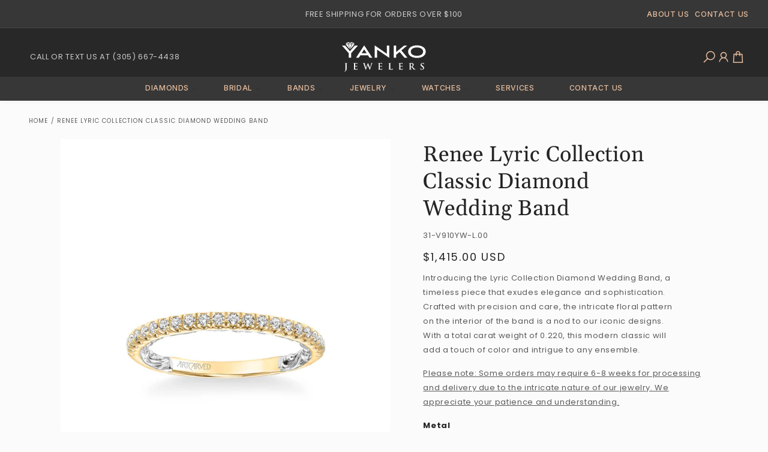

--- FILE ---
content_type: text/html; charset=utf-8
request_url: https://www.yankojewelers.com/products/renee-lyric-collection-classic-diamond-wedding-band
body_size: 44646
content:
<!doctype html>
<html class="no-js" lang="en">
  <head>
    <meta charset="utf-8">
    <meta http-equiv="X-UA-Compatible" content="IE=edge">
    <meta name="viewport" content="width=device-width,initial-scale=1">
    <meta name="theme-color" content="">
    <link rel="canonical" href="https://www.yankojewelers.com/products/renee-lyric-collection-classic-diamond-wedding-band"><link rel="icon" type="image/png" href="//www.yankojewelers.com/cdn/shop/files/Group_175.png?crop=center&height=32&v=1712254184&width=32"><link rel="preconnect" href="https://fonts.shopifycdn.com" crossorigin><title>
      Renee Lyric Collection Classic Diamond Wedding Band
 &ndash; yankojewelers</title>

    
      <meta name="description" content="Introducing the Lyric Collection Diamond Wedding Band, a timeless piece that exudes elegance and sophistication. Crafted with precision and care, the intricate floral pattern on the interior of the band is a nod to our iconic designs. With a total carat weight of 0.220, this modern classic will add a touch of color and">
    

    

<meta property="og:site_name" content="yankojewelers">
<meta property="og:url" content="https://www.yankojewelers.com/products/renee-lyric-collection-classic-diamond-wedding-band">
<meta property="og:title" content="Renee Lyric Collection Classic Diamond Wedding Band">
<meta property="og:type" content="product">
<meta property="og:description" content="Introducing the Lyric Collection Diamond Wedding Band, a timeless piece that exudes elegance and sophistication. Crafted with precision and care, the intricate floral pattern on the interior of the band is a nod to our iconic designs. With a total carat weight of 0.220, this modern classic will add a touch of color and"><meta property="og:image" content="http://www.yankojewelers.com/cdn/shop/files/31-V910YW-L_FLAT-TOP.jpg?v=1706875386">
  <meta property="og:image:secure_url" content="https://www.yankojewelers.com/cdn/shop/files/31-V910YW-L_FLAT-TOP.jpg?v=1706875386">
  <meta property="og:image:width" content="1024">
  <meta property="og:image:height" content="1024"><meta property="og:price:amount" content="1,415.00">
  <meta property="og:price:currency" content="USD"><meta name="twitter:site" content="@yankojewelers"><meta name="twitter:card" content="summary_large_image">
<meta name="twitter:title" content="Renee Lyric Collection Classic Diamond Wedding Band">
<meta name="twitter:description" content="Introducing the Lyric Collection Diamond Wedding Band, a timeless piece that exudes elegance and sophistication. Crafted with precision and care, the intricate floral pattern on the interior of the band is a nod to our iconic designs. With a total carat weight of 0.220, this modern classic will add a touch of color and">


    <script src="//www.yankojewelers.com/cdn/shop/t/5/assets/constants.js?v=58251544750838685771710796255" defer="defer"></script>
    <script src="//www.yankojewelers.com/cdn/shop/t/5/assets/pubsub.js?v=158357773527763999511710796248" defer="defer"></script>
    <script src="//www.yankojewelers.com/cdn/shop/t/5/assets/global.js?v=37344836165988920481711058245" defer="defer"></script>
    <script src="//www.yankojewelers.com/cdn/shop/t/5/assets/imports.js?v=11672167406428580531710982079" defer="defer"></script>
    <script src="//www.yankojewelers.com/cdn/shop/t/5/assets/scripts.js?v=40165941267646792291758344933" defer="defer"></script><script src="//www.yankojewelers.com/cdn/shop/t/5/assets/animations.js?v=88693664871331136111710796249" defer="defer"></script><script>window.performance && window.performance.mark && window.performance.mark('shopify.content_for_header.start');</script><meta name="facebook-domain-verification" content="p096tssgh7eeizbrreyb83q2gt28eb">
<meta name="google-site-verification" content="ri3enuZsAwBQeUE2Fhny9JT5DOpDeNlXIrq_DpgSCZw">
<meta id="shopify-digital-wallet" name="shopify-digital-wallet" content="/63531712700/digital_wallets/dialog">
<meta name="shopify-checkout-api-token" content="00908cbcac1b4d0af3e9c02026e14922">
<link rel="alternate" type="application/json+oembed" href="https://www.yankojewelers.com/products/renee-lyric-collection-classic-diamond-wedding-band.oembed">
<script async="async" src="/checkouts/internal/preloads.js?locale=en-US"></script>
<link rel="preconnect" href="https://shop.app" crossorigin="anonymous">
<script async="async" src="https://shop.app/checkouts/internal/preloads.js?locale=en-US&shop_id=63531712700" crossorigin="anonymous"></script>
<script id="apple-pay-shop-capabilities" type="application/json">{"shopId":63531712700,"countryCode":"US","currencyCode":"USD","merchantCapabilities":["supports3DS"],"merchantId":"gid:\/\/shopify\/Shop\/63531712700","merchantName":"yankojewelers","requiredBillingContactFields":["postalAddress","email"],"requiredShippingContactFields":["postalAddress","email"],"shippingType":"shipping","supportedNetworks":["visa","masterCard","amex","discover","elo","jcb"],"total":{"type":"pending","label":"yankojewelers","amount":"1.00"},"shopifyPaymentsEnabled":true,"supportsSubscriptions":true}</script>
<script id="shopify-features" type="application/json">{"accessToken":"00908cbcac1b4d0af3e9c02026e14922","betas":["rich-media-storefront-analytics"],"domain":"www.yankojewelers.com","predictiveSearch":true,"shopId":63531712700,"locale":"en"}</script>
<script>var Shopify = Shopify || {};
Shopify.shop = "yankojewelers.myshopify.com";
Shopify.locale = "en";
Shopify.currency = {"active":"USD","rate":"1.0"};
Shopify.country = "US";
Shopify.theme = {"name":"yankojewelers\/main","id":135301365948,"schema_name":"Dawn","schema_version":"12.0.0","theme_store_id":null,"role":"main"};
Shopify.theme.handle = "null";
Shopify.theme.style = {"id":null,"handle":null};
Shopify.cdnHost = "www.yankojewelers.com/cdn";
Shopify.routes = Shopify.routes || {};
Shopify.routes.root = "/";</script>
<script type="module">!function(o){(o.Shopify=o.Shopify||{}).modules=!0}(window);</script>
<script>!function(o){function n(){var o=[];function n(){o.push(Array.prototype.slice.apply(arguments))}return n.q=o,n}var t=o.Shopify=o.Shopify||{};t.loadFeatures=n(),t.autoloadFeatures=n()}(window);</script>
<script>
  window.ShopifyPay = window.ShopifyPay || {};
  window.ShopifyPay.apiHost = "shop.app\/pay";
  window.ShopifyPay.redirectState = null;
</script>
<script id="shop-js-analytics" type="application/json">{"pageType":"product"}</script>
<script defer="defer" async type="module" src="//www.yankojewelers.com/cdn/shopifycloud/shop-js/modules/v2/client.init-shop-cart-sync_DtuiiIyl.en.esm.js"></script>
<script defer="defer" async type="module" src="//www.yankojewelers.com/cdn/shopifycloud/shop-js/modules/v2/chunk.common_CUHEfi5Q.esm.js"></script>
<script type="module">
  await import("//www.yankojewelers.com/cdn/shopifycloud/shop-js/modules/v2/client.init-shop-cart-sync_DtuiiIyl.en.esm.js");
await import("//www.yankojewelers.com/cdn/shopifycloud/shop-js/modules/v2/chunk.common_CUHEfi5Q.esm.js");

  window.Shopify.SignInWithShop?.initShopCartSync?.({"fedCMEnabled":true,"windoidEnabled":true});

</script>
<script defer="defer" async type="module" src="//www.yankojewelers.com/cdn/shopifycloud/shop-js/modules/v2/client.payment-terms_CAtGlQYS.en.esm.js"></script>
<script defer="defer" async type="module" src="//www.yankojewelers.com/cdn/shopifycloud/shop-js/modules/v2/chunk.common_CUHEfi5Q.esm.js"></script>
<script defer="defer" async type="module" src="//www.yankojewelers.com/cdn/shopifycloud/shop-js/modules/v2/chunk.modal_BewljZkx.esm.js"></script>
<script type="module">
  await import("//www.yankojewelers.com/cdn/shopifycloud/shop-js/modules/v2/client.payment-terms_CAtGlQYS.en.esm.js");
await import("//www.yankojewelers.com/cdn/shopifycloud/shop-js/modules/v2/chunk.common_CUHEfi5Q.esm.js");
await import("//www.yankojewelers.com/cdn/shopifycloud/shop-js/modules/v2/chunk.modal_BewljZkx.esm.js");

  
</script>
<script>
  window.Shopify = window.Shopify || {};
  if (!window.Shopify.featureAssets) window.Shopify.featureAssets = {};
  window.Shopify.featureAssets['shop-js'] = {"shop-cart-sync":["modules/v2/client.shop-cart-sync_DFoTY42P.en.esm.js","modules/v2/chunk.common_CUHEfi5Q.esm.js"],"init-fed-cm":["modules/v2/client.init-fed-cm_D2UNy1i2.en.esm.js","modules/v2/chunk.common_CUHEfi5Q.esm.js"],"init-shop-email-lookup-coordinator":["modules/v2/client.init-shop-email-lookup-coordinator_BQEe2rDt.en.esm.js","modules/v2/chunk.common_CUHEfi5Q.esm.js"],"shop-cash-offers":["modules/v2/client.shop-cash-offers_3CTtReFF.en.esm.js","modules/v2/chunk.common_CUHEfi5Q.esm.js","modules/v2/chunk.modal_BewljZkx.esm.js"],"shop-button":["modules/v2/client.shop-button_C6oxCjDL.en.esm.js","modules/v2/chunk.common_CUHEfi5Q.esm.js"],"init-windoid":["modules/v2/client.init-windoid_5pix8xhK.en.esm.js","modules/v2/chunk.common_CUHEfi5Q.esm.js"],"avatar":["modules/v2/client.avatar_BTnouDA3.en.esm.js"],"init-shop-cart-sync":["modules/v2/client.init-shop-cart-sync_DtuiiIyl.en.esm.js","modules/v2/chunk.common_CUHEfi5Q.esm.js"],"shop-toast-manager":["modules/v2/client.shop-toast-manager_BYv_8cH1.en.esm.js","modules/v2/chunk.common_CUHEfi5Q.esm.js"],"pay-button":["modules/v2/client.pay-button_FnF9EIkY.en.esm.js","modules/v2/chunk.common_CUHEfi5Q.esm.js"],"shop-login-button":["modules/v2/client.shop-login-button_CH1KUpOf.en.esm.js","modules/v2/chunk.common_CUHEfi5Q.esm.js","modules/v2/chunk.modal_BewljZkx.esm.js"],"init-customer-accounts-sign-up":["modules/v2/client.init-customer-accounts-sign-up_aj7QGgYS.en.esm.js","modules/v2/client.shop-login-button_CH1KUpOf.en.esm.js","modules/v2/chunk.common_CUHEfi5Q.esm.js","modules/v2/chunk.modal_BewljZkx.esm.js"],"init-shop-for-new-customer-accounts":["modules/v2/client.init-shop-for-new-customer-accounts_NbnYRf_7.en.esm.js","modules/v2/client.shop-login-button_CH1KUpOf.en.esm.js","modules/v2/chunk.common_CUHEfi5Q.esm.js","modules/v2/chunk.modal_BewljZkx.esm.js"],"init-customer-accounts":["modules/v2/client.init-customer-accounts_ppedhqCH.en.esm.js","modules/v2/client.shop-login-button_CH1KUpOf.en.esm.js","modules/v2/chunk.common_CUHEfi5Q.esm.js","modules/v2/chunk.modal_BewljZkx.esm.js"],"shop-follow-button":["modules/v2/client.shop-follow-button_CMIBBa6u.en.esm.js","modules/v2/chunk.common_CUHEfi5Q.esm.js","modules/v2/chunk.modal_BewljZkx.esm.js"],"lead-capture":["modules/v2/client.lead-capture_But0hIyf.en.esm.js","modules/v2/chunk.common_CUHEfi5Q.esm.js","modules/v2/chunk.modal_BewljZkx.esm.js"],"checkout-modal":["modules/v2/client.checkout-modal_BBxc70dQ.en.esm.js","modules/v2/chunk.common_CUHEfi5Q.esm.js","modules/v2/chunk.modal_BewljZkx.esm.js"],"shop-login":["modules/v2/client.shop-login_hM3Q17Kl.en.esm.js","modules/v2/chunk.common_CUHEfi5Q.esm.js","modules/v2/chunk.modal_BewljZkx.esm.js"],"payment-terms":["modules/v2/client.payment-terms_CAtGlQYS.en.esm.js","modules/v2/chunk.common_CUHEfi5Q.esm.js","modules/v2/chunk.modal_BewljZkx.esm.js"]};
</script>
<script>(function() {
  var isLoaded = false;
  function asyncLoad() {
    if (isLoaded) return;
    isLoaded = true;
    var urls = ["\/\/cdn.shopify.com\/proxy\/9198948c9f6f6d444a01132f9a8981ff70ecdbbbbfe3d2cfafaca679b65d4528\/bucket.useifsapp.com\/theme-files-min\/js\/ifs-script-tag-min.js?v=2\u0026shop=yankojewelers.myshopify.com\u0026sp-cache-control=cHVibGljLCBtYXgtYWdlPTkwMA"];
    for (var i = 0; i < urls.length; i++) {
      var s = document.createElement('script');
      s.type = 'text/javascript';
      s.async = true;
      s.src = urls[i];
      var x = document.getElementsByTagName('script')[0];
      x.parentNode.insertBefore(s, x);
    }
  };
  if(window.attachEvent) {
    window.attachEvent('onload', asyncLoad);
  } else {
    window.addEventListener('load', asyncLoad, false);
  }
})();</script>
<script id="__st">var __st={"a":63531712700,"offset":-18000,"reqid":"2be31f9d-3fdd-4b99-8414-edd4e61d056c-1767081275","pageurl":"www.yankojewelers.com\/products\/renee-lyric-collection-classic-diamond-wedding-band","u":"b8af977dc616","p":"product","rtyp":"product","rid":8200274706620};</script>
<script>window.ShopifyPaypalV4VisibilityTracking = true;</script>
<script id="captcha-bootstrap">!function(){'use strict';const t='contact',e='account',n='new_comment',o=[[t,t],['blogs',n],['comments',n],[t,'customer']],c=[[e,'customer_login'],[e,'guest_login'],[e,'recover_customer_password'],[e,'create_customer']],r=t=>t.map((([t,e])=>`form[action*='/${t}']:not([data-nocaptcha='true']) input[name='form_type'][value='${e}']`)).join(','),a=t=>()=>t?[...document.querySelectorAll(t)].map((t=>t.form)):[];function s(){const t=[...o],e=r(t);return a(e)}const i='password',u='form_key',d=['recaptcha-v3-token','g-recaptcha-response','h-captcha-response',i],f=()=>{try{return window.sessionStorage}catch{return}},m='__shopify_v',_=t=>t.elements[u];function p(t,e,n=!1){try{const o=window.sessionStorage,c=JSON.parse(o.getItem(e)),{data:r}=function(t){const{data:e,action:n}=t;return t[m]||n?{data:e,action:n}:{data:t,action:n}}(c);for(const[e,n]of Object.entries(r))t.elements[e]&&(t.elements[e].value=n);n&&o.removeItem(e)}catch(o){console.error('form repopulation failed',{error:o})}}const l='form_type',E='cptcha';function T(t){t.dataset[E]=!0}const w=window,h=w.document,L='Shopify',v='ce_forms',y='captcha';let A=!1;((t,e)=>{const n=(g='f06e6c50-85a8-45c8-87d0-21a2b65856fe',I='https://cdn.shopify.com/shopifycloud/storefront-forms-hcaptcha/ce_storefront_forms_captcha_hcaptcha.v1.5.2.iife.js',D={infoText:'Protected by hCaptcha',privacyText:'Privacy',termsText:'Terms'},(t,e,n)=>{const o=w[L][v],c=o.bindForm;if(c)return c(t,g,e,D).then(n);var r;o.q.push([[t,g,e,D],n]),r=I,A||(h.body.append(Object.assign(h.createElement('script'),{id:'captcha-provider',async:!0,src:r})),A=!0)});var g,I,D;w[L]=w[L]||{},w[L][v]=w[L][v]||{},w[L][v].q=[],w[L][y]=w[L][y]||{},w[L][y].protect=function(t,e){n(t,void 0,e),T(t)},Object.freeze(w[L][y]),function(t,e,n,w,h,L){const[v,y,A,g]=function(t,e,n){const i=e?o:[],u=t?c:[],d=[...i,...u],f=r(d),m=r(i),_=r(d.filter((([t,e])=>n.includes(e))));return[a(f),a(m),a(_),s()]}(w,h,L),I=t=>{const e=t.target;return e instanceof HTMLFormElement?e:e&&e.form},D=t=>v().includes(t);t.addEventListener('submit',(t=>{const e=I(t);if(!e)return;const n=D(e)&&!e.dataset.hcaptchaBound&&!e.dataset.recaptchaBound,o=_(e),c=g().includes(e)&&(!o||!o.value);(n||c)&&t.preventDefault(),c&&!n&&(function(t){try{if(!f())return;!function(t){const e=f();if(!e)return;const n=_(t);if(!n)return;const o=n.value;o&&e.removeItem(o)}(t);const e=Array.from(Array(32),(()=>Math.random().toString(36)[2])).join('');!function(t,e){_(t)||t.append(Object.assign(document.createElement('input'),{type:'hidden',name:u})),t.elements[u].value=e}(t,e),function(t,e){const n=f();if(!n)return;const o=[...t.querySelectorAll(`input[type='${i}']`)].map((({name:t})=>t)),c=[...d,...o],r={};for(const[a,s]of new FormData(t).entries())c.includes(a)||(r[a]=s);n.setItem(e,JSON.stringify({[m]:1,action:t.action,data:r}))}(t,e)}catch(e){console.error('failed to persist form',e)}}(e),e.submit())}));const S=(t,e)=>{t&&!t.dataset[E]&&(n(t,e.some((e=>e===t))),T(t))};for(const o of['focusin','change'])t.addEventListener(o,(t=>{const e=I(t);D(e)&&S(e,y())}));const B=e.get('form_key'),M=e.get(l),P=B&&M;t.addEventListener('DOMContentLoaded',(()=>{const t=y();if(P)for(const e of t)e.elements[l].value===M&&p(e,B);[...new Set([...A(),...v().filter((t=>'true'===t.dataset.shopifyCaptcha))])].forEach((e=>S(e,t)))}))}(h,new URLSearchParams(w.location.search),n,t,e,['guest_login'])})(!0,!0)}();</script>
<script integrity="sha256-4kQ18oKyAcykRKYeNunJcIwy7WH5gtpwJnB7kiuLZ1E=" data-source-attribution="shopify.loadfeatures" defer="defer" src="//www.yankojewelers.com/cdn/shopifycloud/storefront/assets/storefront/load_feature-a0a9edcb.js" crossorigin="anonymous"></script>
<script crossorigin="anonymous" defer="defer" src="//www.yankojewelers.com/cdn/shopifycloud/storefront/assets/shopify_pay/storefront-65b4c6d7.js?v=20250812"></script>
<script data-source-attribution="shopify.dynamic_checkout.dynamic.init">var Shopify=Shopify||{};Shopify.PaymentButton=Shopify.PaymentButton||{isStorefrontPortableWallets:!0,init:function(){window.Shopify.PaymentButton.init=function(){};var t=document.createElement("script");t.src="https://www.yankojewelers.com/cdn/shopifycloud/portable-wallets/latest/portable-wallets.en.js",t.type="module",document.head.appendChild(t)}};
</script>
<script data-source-attribution="shopify.dynamic_checkout.buyer_consent">
  function portableWalletsHideBuyerConsent(e){var t=document.getElementById("shopify-buyer-consent"),n=document.getElementById("shopify-subscription-policy-button");t&&n&&(t.classList.add("hidden"),t.setAttribute("aria-hidden","true"),n.removeEventListener("click",e))}function portableWalletsShowBuyerConsent(e){var t=document.getElementById("shopify-buyer-consent"),n=document.getElementById("shopify-subscription-policy-button");t&&n&&(t.classList.remove("hidden"),t.removeAttribute("aria-hidden"),n.addEventListener("click",e))}window.Shopify?.PaymentButton&&(window.Shopify.PaymentButton.hideBuyerConsent=portableWalletsHideBuyerConsent,window.Shopify.PaymentButton.showBuyerConsent=portableWalletsShowBuyerConsent);
</script>
<script data-source-attribution="shopify.dynamic_checkout.cart.bootstrap">document.addEventListener("DOMContentLoaded",(function(){function t(){return document.querySelector("shopify-accelerated-checkout-cart, shopify-accelerated-checkout")}if(t())Shopify.PaymentButton.init();else{new MutationObserver((function(e,n){t()&&(Shopify.PaymentButton.init(),n.disconnect())})).observe(document.body,{childList:!0,subtree:!0})}}));
</script>
<link id="shopify-accelerated-checkout-styles" rel="stylesheet" media="screen" href="https://www.yankojewelers.com/cdn/shopifycloud/portable-wallets/latest/accelerated-checkout-backwards-compat.css" crossorigin="anonymous">
<style id="shopify-accelerated-checkout-cart">
        #shopify-buyer-consent {
  margin-top: 1em;
  display: inline-block;
  width: 100%;
}

#shopify-buyer-consent.hidden {
  display: none;
}

#shopify-subscription-policy-button {
  background: none;
  border: none;
  padding: 0;
  text-decoration: underline;
  font-size: inherit;
  cursor: pointer;
}

#shopify-subscription-policy-button::before {
  box-shadow: none;
}

      </style>
<script id="sections-script" data-sections="header" defer="defer" src="//www.yankojewelers.com/cdn/shop/t/5/compiled_assets/scripts.js?4108"></script>
<script>window.performance && window.performance.mark && window.performance.mark('shopify.content_for_header.end');</script>


    <style data-shopify>
      @font-face {
  font-family: Poppins;
  font-weight: 400;
  font-style: normal;
  font-display: swap;
  src: url("//www.yankojewelers.com/cdn/fonts/poppins/poppins_n4.0ba78fa5af9b0e1a374041b3ceaadf0a43b41362.woff2") format("woff2"),
       url("//www.yankojewelers.com/cdn/fonts/poppins/poppins_n4.214741a72ff2596839fc9760ee7a770386cf16ca.woff") format("woff");
}

      @font-face {
  font-family: Poppins;
  font-weight: 700;
  font-style: normal;
  font-display: swap;
  src: url("//www.yankojewelers.com/cdn/fonts/poppins/poppins_n7.56758dcf284489feb014a026f3727f2f20a54626.woff2") format("woff2"),
       url("//www.yankojewelers.com/cdn/fonts/poppins/poppins_n7.f34f55d9b3d3205d2cd6f64955ff4b36f0cfd8da.woff") format("woff");
}

      @font-face {
  font-family: Poppins;
  font-weight: 400;
  font-style: italic;
  font-display: swap;
  src: url("//www.yankojewelers.com/cdn/fonts/poppins/poppins_i4.846ad1e22474f856bd6b81ba4585a60799a9f5d2.woff2") format("woff2"),
       url("//www.yankojewelers.com/cdn/fonts/poppins/poppins_i4.56b43284e8b52fc64c1fd271f289a39e8477e9ec.woff") format("woff");
}

      @font-face {
  font-family: Poppins;
  font-weight: 700;
  font-style: italic;
  font-display: swap;
  src: url("//www.yankojewelers.com/cdn/fonts/poppins/poppins_i7.42fd71da11e9d101e1e6c7932199f925f9eea42d.woff2") format("woff2"),
       url("//www.yankojewelers.com/cdn/fonts/poppins/poppins_i7.ec8499dbd7616004e21155106d13837fff4cf556.woff") format("woff");
}

      @font-face {
  font-family: Gelasio;
  font-weight: 400;
  font-style: normal;
  font-display: swap;
  src: url("//www.yankojewelers.com/cdn/fonts/gelasio/gelasio_n4.4c16aa443f7a871bf3cd01ef1a4aee00a144b7f4.woff2") format("woff2"),
       url("//www.yankojewelers.com/cdn/fonts/gelasio/gelasio_n4.5d24746d8f4bd63b39d8bb5edfdfb5ee3cf0492a.woff") format("woff");
}


      
        :root,
        .color-background-1 {
          --color-background: 251,251,251;
        
          --gradient-background: #fbfbfb;
        

        

        --color-foreground: 36,36,36;
        --color-background-contrast: 187,187,187;
        --color-shadow: 0,0,0;
        --color-button: 0,0,0;
        --color-button-text: 255,255,255;
        --color-secondary-button: 251,251,251;
        --color-secondary-button-text: 0,0,0;
        --color-link: 0,0,0;
        --color-badge-foreground: 36,36,36;
        --color-badge-background: 251,251,251;
        --color-badge-border: 36,36,36;
        --payment-terms-background-color: rgb(251 251 251);

      }
      
        
        .color-background-2 {
          --color-background: 255,255,255;
        
          --gradient-background: #ffffff;
        

        

        --color-foreground: 204,204,204;
        --color-background-contrast: 191,191,191;
        --color-shadow: 204,177,123;
        --color-button: 204,177,123;
        --color-button-text: 255,255,255;
        --color-secondary-button: 255,255,255;
        --color-secondary-button-text: 51,51,51;
        --color-link: 51,51,51;
        --color-badge-foreground: 204,204,204;
        --color-badge-background: 255,255,255;
        --color-badge-border: 204,204,204;
        --payment-terms-background-color: rgb(255 255 255);

      }
      
        
        .color-inverse {
          --color-background: 0,0,0;
        
          --gradient-background: rgba(0,0,0,0);
        

        

        --color-foreground: 255,255,255;
        --color-background-contrast: 128,128,128;
        --color-shadow: 18,18,18;
        --color-button: 51,51,51;
        --color-button-text: 255,255,255;
        --color-secondary-button: 0,0,0;
        --color-secondary-button-text: 255,255,255;
        --color-link: 255,255,255;
        --color-badge-foreground: 255,255,255;
        --color-badge-background: 0,0,0;
        --color-badge-border: 255,255,255;
        --payment-terms-background-color: rgb(0 0 0);

      }
      
        
        .color-accent-1 {
          --color-background: 51,51,51;
        
          --gradient-background: #333333;
        

        

        --color-foreground: 255,255,255;
        --color-background-contrast: 64,64,64;
        --color-shadow: 18,18,18;
        --color-button: 255,255,255;
        --color-button-text: 18,18,18;
        --color-secondary-button: 51,51,51;
        --color-secondary-button-text: 255,255,255;
        --color-link: 255,255,255;
        --color-badge-foreground: 255,255,255;
        --color-badge-background: 51,51,51;
        --color-badge-border: 255,255,255;
        --payment-terms-background-color: rgb(51 51 51);

      }
      
        
        .color-accent-2 {
          --color-background: 0,0,0;
        
          --gradient-background: rgba(0,0,0,0);
        

        

        --color-foreground: 36,36,36;
        --color-background-contrast: 128,128,128;
        --color-shadow: 0,0,0;
        --color-button: 0,0,0;
        --color-button-text: 255,255,255;
        --color-secondary-button: 0,0,0;
        --color-secondary-button-text: 255,255,255;
        --color-link: 255,255,255;
        --color-badge-foreground: 36,36,36;
        --color-badge-background: 0,0,0;
        --color-badge-border: 36,36,36;
        --payment-terms-background-color: rgb(0 0 0);

      }
      
        
        .color-scheme-0a11ac03-fbf5-40e8-8d4e-b6ee0e88180c {
          --color-background: 0,0,0;
        
          --gradient-background: linear-gradient(0deg, rgba(245, 245, 245, 0.85), rgba(245, 245, 245, 0.85) 100%);
        

        

        --color-foreground: 36,36,36;
        --color-background-contrast: 128,128,128;
        --color-shadow: 0,0,0;
        --color-button: 51,51,51;
        --color-button-text: 255,255,255;
        --color-secondary-button: 0,0,0;
        --color-secondary-button-text: 0,0,0;
        --color-link: 0,0,0;
        --color-badge-foreground: 36,36,36;
        --color-badge-background: 0,0,0;
        --color-badge-border: 36,36,36;
        --payment-terms-background-color: rgb(0 0 0);

      }
      
        
        .color-scheme-eeed938f-8d27-4821-9938-6a96de877b40 {
          --color-background: 0,0,0;
        
          --gradient-background: rgba(0,0,0,0);
        

        

        --color-foreground: 51,51,51;
        --color-background-contrast: 128,128,128;
        --color-shadow: 51,51,51;
        --color-button: 0,0,0;
        --color-button-text: 51,51,51;
        --color-secondary-button: 0,0,0;
        --color-secondary-button-text: 0,0,0;
        --color-link: 0,0,0;
        --color-badge-foreground: 51,51,51;
        --color-badge-background: 0,0,0;
        --color-badge-border: 51,51,51;
        --payment-terms-background-color: rgb(0 0 0);

      }
      
        
        .color-scheme-9a6cfe87-57e8-4dd6-a396-4d20765bbe63 {
          --color-background: 0,0,0;
        
          --gradient-background: rgba(0,0,0,0);
        

        

        --color-foreground: 234,191,159;
        --color-background-contrast: 128,128,128;
        --color-shadow: 0,0,0;
        --color-button: 255,255,255;
        --color-button-text: 36,36,36;
        --color-secondary-button: 0,0,0;
        --color-secondary-button-text: 0,0,0;
        --color-link: 0,0,0;
        --color-badge-foreground: 234,191,159;
        --color-badge-background: 0,0,0;
        --color-badge-border: 234,191,159;
        --payment-terms-background-color: rgb(0 0 0);

      }
      
        
        .color-scheme-ff815573-f774-47b2-80f5-45a91984ff5d {
          --color-background: 0,0,0;
        
          --gradient-background: rgba(0,0,0,0);
        

        

        --color-foreground: 36,36,36;
        --color-background-contrast: 128,128,128;
        --color-shadow: 0,0,0;
        --color-button: 0,0,0;
        --color-button-text: 36,36,36;
        --color-secondary-button: 0,0,0;
        --color-secondary-button-text: 0,0,0;
        --color-link: 0,0,0;
        --color-badge-foreground: 36,36,36;
        --color-badge-background: 0,0,0;
        --color-badge-border: 36,36,36;
        --payment-terms-background-color: rgb(0 0 0);

      }
      
        
        .color-scheme-b77bf489-9732-486a-8da1-58b357a119be {
          --color-background: 0,0,0;
        
          --gradient-background: rgba(0,0,0,0);
        

        

        --color-foreground: 36,36,36;
        --color-background-contrast: 128,128,128;
        --color-shadow: 0,0,0;
        --color-button: 0,0,0;
        --color-button-text: 0,0,0;
        --color-secondary-button: 0,0,0;
        --color-secondary-button-text: 0,0,0;
        --color-link: 0,0,0;
        --color-badge-foreground: 36,36,36;
        --color-badge-background: 0,0,0;
        --color-badge-border: 36,36,36;
        --payment-terms-background-color: rgb(0 0 0);

      }
      
        
        .color-scheme-6f256452-2780-41cd-896f-d57976e8f155 {
          --color-background: 0,0,0;
        
          --gradient-background: rgba(0,0,0,0);
        

        

        --color-foreground: 36,36,36;
        --color-background-contrast: 128,128,128;
        --color-shadow: 0,0,0;
        --color-button: 36,36,36;
        --color-button-text: 255,255,255;
        --color-secondary-button: 0,0,0;
        --color-secondary-button-text: 0,0,0;
        --color-link: 0,0,0;
        --color-badge-foreground: 36,36,36;
        --color-badge-background: 0,0,0;
        --color-badge-border: 36,36,36;
        --payment-terms-background-color: rgb(0 0 0);

      }
      
        
        .color-scheme-6affbd58-2585-4a70-a9be-682e9467612b {
          --color-background: 0,0,0;
        
          --gradient-background: rgba(0,0,0,0);
        

        

        --color-foreground: 182,137,115;
        --color-background-contrast: 128,128,128;
        --color-shadow: 0,0,0;
        --color-button: 0,0,0;
        --color-button-text: 0,0,0;
        --color-secondary-button: 0,0,0;
        --color-secondary-button-text: 0,0,0;
        --color-link: 0,0,0;
        --color-badge-foreground: 182,137,115;
        --color-badge-background: 0,0,0;
        --color-badge-border: 182,137,115;
        --payment-terms-background-color: rgb(0 0 0);

      }
      
        
        .color-scheme-fa25e0b1-41f8-4b64-b48c-0dfd0dd6e129 {
          --color-background: 251,251,251;
        
          --gradient-background: #fbfbfb;
        

        

        --color-foreground: 91,91,91;
        --color-background-contrast: 187,187,187;
        --color-shadow: 0,0,0;
        --color-button: 0,0,0;
        --color-button-text: 0,0,0;
        --color-secondary-button: 251,251,251;
        --color-secondary-button-text: 0,0,0;
        --color-link: 0,0,0;
        --color-badge-foreground: 91,91,91;
        --color-badge-background: 251,251,251;
        --color-badge-border: 91,91,91;
        --payment-terms-background-color: rgb(251 251 251);

      }
      

      body, .color-background-1, .color-background-2, .color-inverse, .color-accent-1, .color-accent-2, .color-scheme-0a11ac03-fbf5-40e8-8d4e-b6ee0e88180c, .color-scheme-eeed938f-8d27-4821-9938-6a96de877b40, .color-scheme-9a6cfe87-57e8-4dd6-a396-4d20765bbe63, .color-scheme-ff815573-f774-47b2-80f5-45a91984ff5d, .color-scheme-b77bf489-9732-486a-8da1-58b357a119be, .color-scheme-6f256452-2780-41cd-896f-d57976e8f155, .color-scheme-6affbd58-2585-4a70-a9be-682e9467612b, .color-scheme-fa25e0b1-41f8-4b64-b48c-0dfd0dd6e129 {
        color: rgba(var(--color-foreground), 0.75);
        background-color: rgb(var(--color-background));
      }

      :root {
        --font-body-family: Poppins, sans-serif;
        --font-body-style: normal;
        --font-body-weight: 400;
        --font-body-weight-bold: 700;

        --font-heading-family: Gelasio, serif;
        --font-heading-style: normal;
        --font-heading-weight: 400;

        --font-body-scale: 1.0;
        --font-heading-scale: 1.0;

        --media-padding: px;
        --media-border-opacity: 0.05;
        --media-border-width: 1px;
        --media-radius: 0px;
        --media-shadow-opacity: 0.0;
        --media-shadow-horizontal-offset: 0px;
        --media-shadow-vertical-offset: 4px;
        --media-shadow-blur-radius: 5px;
        --media-shadow-visible: 0;

        --page-width: 140rem;
        --page-width-margin: 0rem;

        --product-card-image-padding: 0.0rem;
        --product-card-corner-radius: 0.0rem;
        --product-card-text-alignment: left;
        --product-card-border-width: 0.0rem;
        --product-card-border-opacity: 0.1;
        --product-card-shadow-opacity: 0.0;
        --product-card-shadow-visible: 0;
        --product-card-shadow-horizontal-offset: 0.0rem;
        --product-card-shadow-vertical-offset: 0.4rem;
        --product-card-shadow-blur-radius: 0.5rem;

        --collection-card-image-padding: 0.0rem;
        --collection-card-corner-radius: 0.0rem;
        --collection-card-text-alignment: center;
        --collection-card-border-width: 0.0rem;
        --collection-card-border-opacity: 0.1;
        --collection-card-shadow-opacity: 0.0;
        --collection-card-shadow-visible: 0;
        --collection-card-shadow-horizontal-offset: 0.0rem;
        --collection-card-shadow-vertical-offset: 0.4rem;
        --collection-card-shadow-blur-radius: 0.5rem;

        --blog-card-image-padding: 0.0rem;
        --blog-card-corner-radius: 0.0rem;
        --blog-card-text-alignment: left;
        --blog-card-border-width: 0.0rem;
        --blog-card-border-opacity: 0.1;
        --blog-card-shadow-opacity: 0.0;
        --blog-card-shadow-visible: 0;
        --blog-card-shadow-horizontal-offset: 0.0rem;
        --blog-card-shadow-vertical-offset: 0.4rem;
        --blog-card-shadow-blur-radius: 0.5rem;

        --badge-corner-radius: 4.0rem;

        --popup-border-width: 1px;
        --popup-border-opacity: 0.1;
        --popup-corner-radius: 0px;
        --popup-shadow-opacity: 0.05;
        --popup-shadow-horizontal-offset: 0px;
        --popup-shadow-vertical-offset: 4px;
        --popup-shadow-blur-radius: 5px;

        --drawer-border-width: 1px;
        --drawer-border-opacity: 0.1;
        --drawer-shadow-opacity: 0.0;
        --drawer-shadow-horizontal-offset: 0px;
        --drawer-shadow-vertical-offset: 4px;
        --drawer-shadow-blur-radius: 5px;

        --spacing-sections-desktop: 8px;
        --spacing-sections-mobile: 8px;

        --grid-desktop-vertical-spacing: 8px;
        --grid-desktop-horizontal-spacing: 8px;
        --grid-mobile-vertical-spacing: 4px;
        --grid-mobile-horizontal-spacing: 4px;

        --text-boxes-border-opacity: 0.1;
        --text-boxes-border-width: 0px;
        --text-boxes-radius: 0px;
        --text-boxes-shadow-opacity: 0.0;
        --text-boxes-shadow-visible: 0;
        --text-boxes-shadow-horizontal-offset: 0px;
        --text-boxes-shadow-vertical-offset: 4px;
        --text-boxes-shadow-blur-radius: 5px;

        --buttons-radius: 0px;
        --buttons-radius-outset: 0px;
        --buttons-border-width: 1px;
        --buttons-border-opacity: 1.0;
        --buttons-shadow-opacity: 0.0;
        --buttons-shadow-visible: 0;
        --buttons-shadow-horizontal-offset: 0px;
        --buttons-shadow-vertical-offset: 0px;
        --buttons-shadow-blur-radius: 0px;
        --buttons-border-offset: 0px;

        --inputs-radius: 0px;
        --inputs-border-width: 1px;
        --inputs-border-opacity: 0.55;
        --inputs-shadow-opacity: 0.0;
        --inputs-shadow-horizontal-offset: 0px;
        --inputs-margin-offset: 0px;
        --inputs-shadow-vertical-offset: 4px;
        --inputs-shadow-blur-radius: 5px;
        --inputs-radius-outset: 0px;

        --variant-pills-radius: 40px;
        --variant-pills-border-width: 1px;
        --variant-pills-border-opacity: 0.55;
        --variant-pills-shadow-opacity: 0.0;
        --variant-pills-shadow-horizontal-offset: 0px;
        --variant-pills-shadow-vertical-offset: 4px;
        --variant-pills-shadow-blur-radius: 5px;

      }


      *,
      *::before,
      *::after {
        box-sizing: inherit;
      }

      html {
        box-sizing: border-box;
        font-size: calc(var(--font-body-scale) * 62.5%);
        height: 100%;
      }

      body {
        display: grid;
        grid-template-rows: auto auto 1fr auto;
        grid-template-columns: 100%;
        min-height: 100%;
        margin: 0;
        font-size: 1.5rem;
        letter-spacing: 0.06rem;
        line-height: calc(1 + 0.8 / var(--font-body-scale));
        font-family: var(--font-body-family);
        font-style: var(--font-body-style);
        font-weight: var(--font-body-weight);
      }

      @media screen and (min-width: 750px) {
        body {
          font-size: 1.6rem;
        }
      }
    </style>

    <link href="//www.yankojewelers.com/cdn/shop/t/5/assets/base.css?v=175600196466451975061711034594" rel="stylesheet" type="text/css" media="all" />
    <link href="//www.yankojewelers.com/cdn/shop/t/5/assets/custom.css?v=181135591135902262061712253202" rel="stylesheet" type="text/css" media="all" />
<link rel="preload" as="font" href="//www.yankojewelers.com/cdn/fonts/poppins/poppins_n4.0ba78fa5af9b0e1a374041b3ceaadf0a43b41362.woff2" type="font/woff2" crossorigin><link rel="preload" as="font" href="//www.yankojewelers.com/cdn/fonts/gelasio/gelasio_n4.4c16aa443f7a871bf3cd01ef1a4aee00a144b7f4.woff2" type="font/woff2" crossorigin><link rel="preconnect" href="https://fonts.googleapis.com">
    <link rel="preconnect" href="https://fonts.gstatic.com" crossorigin>
    <link href="https://fonts.googleapis.com/css2?family=Inter:wght@400;500;700&family=Montserrat:ital,wght@0,400;0,700;1,400;1,700&family=Poppins:ital,wght@0,400;0,700;1,400;1,700&family=Unna:ital,wght@0,400;0,700;1,400;1,700&display=swap" rel="stylesheet"><script src="https://ajax.googleapis.com/ajax/libs/jquery/3.7.1/jquery.min.js"></script><link
        rel="stylesheet"
        href="//www.yankojewelers.com/cdn/shop/t/5/assets/component-predictive-search.css?v=95965779748389489811710796254"
        media="print"
        onload="this.media='all'"
      ><script>
      document.documentElement.className = document.documentElement.className.replace('no-js', 'js');
      if (Shopify.designMode) {
        document.documentElement.classList.add('shopify-design-mode');
      }
    </script>
  <link href="https://monorail-edge.shopifysvc.com" rel="dns-prefetch">
<script>(function(){if ("sendBeacon" in navigator && "performance" in window) {try {var session_token_from_headers = performance.getEntriesByType('navigation')[0].serverTiming.find(x => x.name == '_s').description;} catch {var session_token_from_headers = undefined;}var session_cookie_matches = document.cookie.match(/_shopify_s=([^;]*)/);var session_token_from_cookie = session_cookie_matches && session_cookie_matches.length === 2 ? session_cookie_matches[1] : "";var session_token = session_token_from_headers || session_token_from_cookie || "";function handle_abandonment_event(e) {var entries = performance.getEntries().filter(function(entry) {return /monorail-edge.shopifysvc.com/.test(entry.name);});if (!window.abandonment_tracked && entries.length === 0) {window.abandonment_tracked = true;var currentMs = Date.now();var navigation_start = performance.timing.navigationStart;var payload = {shop_id: 63531712700,url: window.location.href,navigation_start,duration: currentMs - navigation_start,session_token,page_type: "product"};window.navigator.sendBeacon("https://monorail-edge.shopifysvc.com/v1/produce", JSON.stringify({schema_id: "online_store_buyer_site_abandonment/1.1",payload: payload,metadata: {event_created_at_ms: currentMs,event_sent_at_ms: currentMs}}));}}window.addEventListener('pagehide', handle_abandonment_event);}}());</script>
<script id="web-pixels-manager-setup">(function e(e,d,r,n,o){if(void 0===o&&(o={}),!Boolean(null===(a=null===(i=window.Shopify)||void 0===i?void 0:i.analytics)||void 0===a?void 0:a.replayQueue)){var i,a;window.Shopify=window.Shopify||{};var t=window.Shopify;t.analytics=t.analytics||{};var s=t.analytics;s.replayQueue=[],s.publish=function(e,d,r){return s.replayQueue.push([e,d,r]),!0};try{self.performance.mark("wpm:start")}catch(e){}var l=function(){var e={modern:/Edge?\/(1{2}[4-9]|1[2-9]\d|[2-9]\d{2}|\d{4,})\.\d+(\.\d+|)|Firefox\/(1{2}[4-9]|1[2-9]\d|[2-9]\d{2}|\d{4,})\.\d+(\.\d+|)|Chrom(ium|e)\/(9{2}|\d{3,})\.\d+(\.\d+|)|(Maci|X1{2}).+ Version\/(15\.\d+|(1[6-9]|[2-9]\d|\d{3,})\.\d+)([,.]\d+|)( \(\w+\)|)( Mobile\/\w+|) Safari\/|Chrome.+OPR\/(9{2}|\d{3,})\.\d+\.\d+|(CPU[ +]OS|iPhone[ +]OS|CPU[ +]iPhone|CPU IPhone OS|CPU iPad OS)[ +]+(15[._]\d+|(1[6-9]|[2-9]\d|\d{3,})[._]\d+)([._]\d+|)|Android:?[ /-](13[3-9]|1[4-9]\d|[2-9]\d{2}|\d{4,})(\.\d+|)(\.\d+|)|Android.+Firefox\/(13[5-9]|1[4-9]\d|[2-9]\d{2}|\d{4,})\.\d+(\.\d+|)|Android.+Chrom(ium|e)\/(13[3-9]|1[4-9]\d|[2-9]\d{2}|\d{4,})\.\d+(\.\d+|)|SamsungBrowser\/([2-9]\d|\d{3,})\.\d+/,legacy:/Edge?\/(1[6-9]|[2-9]\d|\d{3,})\.\d+(\.\d+|)|Firefox\/(5[4-9]|[6-9]\d|\d{3,})\.\d+(\.\d+|)|Chrom(ium|e)\/(5[1-9]|[6-9]\d|\d{3,})\.\d+(\.\d+|)([\d.]+$|.*Safari\/(?![\d.]+ Edge\/[\d.]+$))|(Maci|X1{2}).+ Version\/(10\.\d+|(1[1-9]|[2-9]\d|\d{3,})\.\d+)([,.]\d+|)( \(\w+\)|)( Mobile\/\w+|) Safari\/|Chrome.+OPR\/(3[89]|[4-9]\d|\d{3,})\.\d+\.\d+|(CPU[ +]OS|iPhone[ +]OS|CPU[ +]iPhone|CPU IPhone OS|CPU iPad OS)[ +]+(10[._]\d+|(1[1-9]|[2-9]\d|\d{3,})[._]\d+)([._]\d+|)|Android:?[ /-](13[3-9]|1[4-9]\d|[2-9]\d{2}|\d{4,})(\.\d+|)(\.\d+|)|Mobile Safari.+OPR\/([89]\d|\d{3,})\.\d+\.\d+|Android.+Firefox\/(13[5-9]|1[4-9]\d|[2-9]\d{2}|\d{4,})\.\d+(\.\d+|)|Android.+Chrom(ium|e)\/(13[3-9]|1[4-9]\d|[2-9]\d{2}|\d{4,})\.\d+(\.\d+|)|Android.+(UC? ?Browser|UCWEB|U3)[ /]?(15\.([5-9]|\d{2,})|(1[6-9]|[2-9]\d|\d{3,})\.\d+)\.\d+|SamsungBrowser\/(5\.\d+|([6-9]|\d{2,})\.\d+)|Android.+MQ{2}Browser\/(14(\.(9|\d{2,})|)|(1[5-9]|[2-9]\d|\d{3,})(\.\d+|))(\.\d+|)|K[Aa][Ii]OS\/(3\.\d+|([4-9]|\d{2,})\.\d+)(\.\d+|)/},d=e.modern,r=e.legacy,n=navigator.userAgent;return n.match(d)?"modern":n.match(r)?"legacy":"unknown"}(),u="modern"===l?"modern":"legacy",c=(null!=n?n:{modern:"",legacy:""})[u],f=function(e){return[e.baseUrl,"/wpm","/b",e.hashVersion,"modern"===e.buildTarget?"m":"l",".js"].join("")}({baseUrl:d,hashVersion:r,buildTarget:u}),m=function(e){var d=e.version,r=e.bundleTarget,n=e.surface,o=e.pageUrl,i=e.monorailEndpoint;return{emit:function(e){var a=e.status,t=e.errorMsg,s=(new Date).getTime(),l=JSON.stringify({metadata:{event_sent_at_ms:s},events:[{schema_id:"web_pixels_manager_load/3.1",payload:{version:d,bundle_target:r,page_url:o,status:a,surface:n,error_msg:t},metadata:{event_created_at_ms:s}}]});if(!i)return console&&console.warn&&console.warn("[Web Pixels Manager] No Monorail endpoint provided, skipping logging."),!1;try{return self.navigator.sendBeacon.bind(self.navigator)(i,l)}catch(e){}var u=new XMLHttpRequest;try{return u.open("POST",i,!0),u.setRequestHeader("Content-Type","text/plain"),u.send(l),!0}catch(e){return console&&console.warn&&console.warn("[Web Pixels Manager] Got an unhandled error while logging to Monorail."),!1}}}}({version:r,bundleTarget:l,surface:e.surface,pageUrl:self.location.href,monorailEndpoint:e.monorailEndpoint});try{o.browserTarget=l,function(e){var d=e.src,r=e.async,n=void 0===r||r,o=e.onload,i=e.onerror,a=e.sri,t=e.scriptDataAttributes,s=void 0===t?{}:t,l=document.createElement("script"),u=document.querySelector("head"),c=document.querySelector("body");if(l.async=n,l.src=d,a&&(l.integrity=a,l.crossOrigin="anonymous"),s)for(var f in s)if(Object.prototype.hasOwnProperty.call(s,f))try{l.dataset[f]=s[f]}catch(e){}if(o&&l.addEventListener("load",o),i&&l.addEventListener("error",i),u)u.appendChild(l);else{if(!c)throw new Error("Did not find a head or body element to append the script");c.appendChild(l)}}({src:f,async:!0,onload:function(){if(!function(){var e,d;return Boolean(null===(d=null===(e=window.Shopify)||void 0===e?void 0:e.analytics)||void 0===d?void 0:d.initialized)}()){var d=window.webPixelsManager.init(e)||void 0;if(d){var r=window.Shopify.analytics;r.replayQueue.forEach((function(e){var r=e[0],n=e[1],o=e[2];d.publishCustomEvent(r,n,o)})),r.replayQueue=[],r.publish=d.publishCustomEvent,r.visitor=d.visitor,r.initialized=!0}}},onerror:function(){return m.emit({status:"failed",errorMsg:"".concat(f," has failed to load")})},sri:function(e){var d=/^sha384-[A-Za-z0-9+/=]+$/;return"string"==typeof e&&d.test(e)}(c)?c:"",scriptDataAttributes:o}),m.emit({status:"loading"})}catch(e){m.emit({status:"failed",errorMsg:(null==e?void 0:e.message)||"Unknown error"})}}})({shopId: 63531712700,storefrontBaseUrl: "https://www.yankojewelers.com",extensionsBaseUrl: "https://extensions.shopifycdn.com/cdn/shopifycloud/web-pixels-manager",monorailEndpoint: "https://monorail-edge.shopifysvc.com/unstable/produce_batch",surface: "storefront-renderer",enabledBetaFlags: ["2dca8a86","a0d5f9d2"],webPixelsConfigList: [{"id":"133398716","configuration":"{\"pixel_id\":\"3303960726578301\",\"pixel_type\":\"facebook_pixel\",\"metaapp_system_user_token\":\"-\"}","eventPayloadVersion":"v1","runtimeContext":"OPEN","scriptVersion":"ca16bc87fe92b6042fbaa3acc2fbdaa6","type":"APP","apiClientId":2329312,"privacyPurposes":["ANALYTICS","MARKETING","SALE_OF_DATA"],"dataSharingAdjustments":{"protectedCustomerApprovalScopes":["read_customer_address","read_customer_email","read_customer_name","read_customer_personal_data","read_customer_phone"]}},{"id":"shopify-app-pixel","configuration":"{}","eventPayloadVersion":"v1","runtimeContext":"STRICT","scriptVersion":"0450","apiClientId":"shopify-pixel","type":"APP","privacyPurposes":["ANALYTICS","MARKETING"]},{"id":"shopify-custom-pixel","eventPayloadVersion":"v1","runtimeContext":"LAX","scriptVersion":"0450","apiClientId":"shopify-pixel","type":"CUSTOM","privacyPurposes":["ANALYTICS","MARKETING"]}],isMerchantRequest: false,initData: {"shop":{"name":"yankojewelers","paymentSettings":{"currencyCode":"USD"},"myshopifyDomain":"yankojewelers.myshopify.com","countryCode":"US","storefrontUrl":"https:\/\/www.yankojewelers.com"},"customer":null,"cart":null,"checkout":null,"productVariants":[{"price":{"amount":1415.0,"currencyCode":"USD"},"product":{"title":"Renee Lyric Collection Classic Diamond Wedding Band","vendor":"artcarvedbridal","id":"8200274706620","untranslatedTitle":"Renee Lyric Collection Classic Diamond Wedding Band","url":"\/products\/renee-lyric-collection-classic-diamond-wedding-band","type":"Wedding Band"},"id":"43324900409532","image":{"src":"\/\/www.yankojewelers.com\/cdn\/shop\/files\/31-V910YW-L_FLAT-TOP.jpg?v=1706875386"},"sku":"31-V910YW-L.00","title":"14K Yellow with White Inside","untranslatedTitle":"14K Yellow with White Inside"}],"purchasingCompany":null},},"https://www.yankojewelers.com/cdn","da62cc92w68dfea28pcf9825a4m392e00d0",{"modern":"","legacy":""},{"shopId":"63531712700","storefrontBaseUrl":"https:\/\/www.yankojewelers.com","extensionBaseUrl":"https:\/\/extensions.shopifycdn.com\/cdn\/shopifycloud\/web-pixels-manager","surface":"storefront-renderer","enabledBetaFlags":"[\"2dca8a86\", \"a0d5f9d2\"]","isMerchantRequest":"false","hashVersion":"da62cc92w68dfea28pcf9825a4m392e00d0","publish":"custom","events":"[[\"page_viewed\",{}],[\"product_viewed\",{\"productVariant\":{\"price\":{\"amount\":1415.0,\"currencyCode\":\"USD\"},\"product\":{\"title\":\"Renee Lyric Collection Classic Diamond Wedding Band\",\"vendor\":\"artcarvedbridal\",\"id\":\"8200274706620\",\"untranslatedTitle\":\"Renee Lyric Collection Classic Diamond Wedding Band\",\"url\":\"\/products\/renee-lyric-collection-classic-diamond-wedding-band\",\"type\":\"Wedding Band\"},\"id\":\"43324900409532\",\"image\":{\"src\":\"\/\/www.yankojewelers.com\/cdn\/shop\/files\/31-V910YW-L_FLAT-TOP.jpg?v=1706875386\"},\"sku\":\"31-V910YW-L.00\",\"title\":\"14K Yellow with White Inside\",\"untranslatedTitle\":\"14K Yellow with White Inside\"}}]]"});</script><script>
  window.ShopifyAnalytics = window.ShopifyAnalytics || {};
  window.ShopifyAnalytics.meta = window.ShopifyAnalytics.meta || {};
  window.ShopifyAnalytics.meta.currency = 'USD';
  var meta = {"product":{"id":8200274706620,"gid":"gid:\/\/shopify\/Product\/8200274706620","vendor":"artcarvedbridal","type":"Wedding Band","handle":"renee-lyric-collection-classic-diamond-wedding-band","variants":[{"id":43324900409532,"price":141500,"name":"Renee Lyric Collection Classic Diamond Wedding Band - 14K Yellow with White Inside","public_title":"14K Yellow with White Inside","sku":"31-V910YW-L.00"}],"remote":false},"page":{"pageType":"product","resourceType":"product","resourceId":8200274706620,"requestId":"2be31f9d-3fdd-4b99-8414-edd4e61d056c-1767081275"}};
  for (var attr in meta) {
    window.ShopifyAnalytics.meta[attr] = meta[attr];
  }
</script>
<script class="analytics">
  (function () {
    var customDocumentWrite = function(content) {
      var jquery = null;

      if (window.jQuery) {
        jquery = window.jQuery;
      } else if (window.Checkout && window.Checkout.$) {
        jquery = window.Checkout.$;
      }

      if (jquery) {
        jquery('body').append(content);
      }
    };

    var hasLoggedConversion = function(token) {
      if (token) {
        return document.cookie.indexOf('loggedConversion=' + token) !== -1;
      }
      return false;
    }

    var setCookieIfConversion = function(token) {
      if (token) {
        var twoMonthsFromNow = new Date(Date.now());
        twoMonthsFromNow.setMonth(twoMonthsFromNow.getMonth() + 2);

        document.cookie = 'loggedConversion=' + token + '; expires=' + twoMonthsFromNow;
      }
    }

    var trekkie = window.ShopifyAnalytics.lib = window.trekkie = window.trekkie || [];
    if (trekkie.integrations) {
      return;
    }
    trekkie.methods = [
      'identify',
      'page',
      'ready',
      'track',
      'trackForm',
      'trackLink'
    ];
    trekkie.factory = function(method) {
      return function() {
        var args = Array.prototype.slice.call(arguments);
        args.unshift(method);
        trekkie.push(args);
        return trekkie;
      };
    };
    for (var i = 0; i < trekkie.methods.length; i++) {
      var key = trekkie.methods[i];
      trekkie[key] = trekkie.factory(key);
    }
    trekkie.load = function(config) {
      trekkie.config = config || {};
      trekkie.config.initialDocumentCookie = document.cookie;
      var first = document.getElementsByTagName('script')[0];
      var script = document.createElement('script');
      script.type = 'text/javascript';
      script.onerror = function(e) {
        var scriptFallback = document.createElement('script');
        scriptFallback.type = 'text/javascript';
        scriptFallback.onerror = function(error) {
                var Monorail = {
      produce: function produce(monorailDomain, schemaId, payload) {
        var currentMs = new Date().getTime();
        var event = {
          schema_id: schemaId,
          payload: payload,
          metadata: {
            event_created_at_ms: currentMs,
            event_sent_at_ms: currentMs
          }
        };
        return Monorail.sendRequest("https://" + monorailDomain + "/v1/produce", JSON.stringify(event));
      },
      sendRequest: function sendRequest(endpointUrl, payload) {
        // Try the sendBeacon API
        if (window && window.navigator && typeof window.navigator.sendBeacon === 'function' && typeof window.Blob === 'function' && !Monorail.isIos12()) {
          var blobData = new window.Blob([payload], {
            type: 'text/plain'
          });

          if (window.navigator.sendBeacon(endpointUrl, blobData)) {
            return true;
          } // sendBeacon was not successful

        } // XHR beacon

        var xhr = new XMLHttpRequest();

        try {
          xhr.open('POST', endpointUrl);
          xhr.setRequestHeader('Content-Type', 'text/plain');
          xhr.send(payload);
        } catch (e) {
          console.log(e);
        }

        return false;
      },
      isIos12: function isIos12() {
        return window.navigator.userAgent.lastIndexOf('iPhone; CPU iPhone OS 12_') !== -1 || window.navigator.userAgent.lastIndexOf('iPad; CPU OS 12_') !== -1;
      }
    };
    Monorail.produce('monorail-edge.shopifysvc.com',
      'trekkie_storefront_load_errors/1.1',
      {shop_id: 63531712700,
      theme_id: 135301365948,
      app_name: "storefront",
      context_url: window.location.href,
      source_url: "//www.yankojewelers.com/cdn/s/trekkie.storefront.8f32c7f0b513e73f3235c26245676203e1209161.min.js"});

        };
        scriptFallback.async = true;
        scriptFallback.src = '//www.yankojewelers.com/cdn/s/trekkie.storefront.8f32c7f0b513e73f3235c26245676203e1209161.min.js';
        first.parentNode.insertBefore(scriptFallback, first);
      };
      script.async = true;
      script.src = '//www.yankojewelers.com/cdn/s/trekkie.storefront.8f32c7f0b513e73f3235c26245676203e1209161.min.js';
      first.parentNode.insertBefore(script, first);
    };
    trekkie.load(
      {"Trekkie":{"appName":"storefront","development":false,"defaultAttributes":{"shopId":63531712700,"isMerchantRequest":null,"themeId":135301365948,"themeCityHash":"4548980807528537425","contentLanguage":"en","currency":"USD","eventMetadataId":"7edf7da7-6185-4468-8975-9285452d1d42"},"isServerSideCookieWritingEnabled":true,"monorailRegion":"shop_domain","enabledBetaFlags":["65f19447"]},"Session Attribution":{},"S2S":{"facebookCapiEnabled":true,"source":"trekkie-storefront-renderer","apiClientId":580111}}
    );

    var loaded = false;
    trekkie.ready(function() {
      if (loaded) return;
      loaded = true;

      window.ShopifyAnalytics.lib = window.trekkie;

      var originalDocumentWrite = document.write;
      document.write = customDocumentWrite;
      try { window.ShopifyAnalytics.merchantGoogleAnalytics.call(this); } catch(error) {};
      document.write = originalDocumentWrite;

      window.ShopifyAnalytics.lib.page(null,{"pageType":"product","resourceType":"product","resourceId":8200274706620,"requestId":"2be31f9d-3fdd-4b99-8414-edd4e61d056c-1767081275","shopifyEmitted":true});

      var match = window.location.pathname.match(/checkouts\/(.+)\/(thank_you|post_purchase)/)
      var token = match? match[1]: undefined;
      if (!hasLoggedConversion(token)) {
        setCookieIfConversion(token);
        window.ShopifyAnalytics.lib.track("Viewed Product",{"currency":"USD","variantId":43324900409532,"productId":8200274706620,"productGid":"gid:\/\/shopify\/Product\/8200274706620","name":"Renee Lyric Collection Classic Diamond Wedding Band - 14K Yellow with White Inside","price":"1415.00","sku":"31-V910YW-L.00","brand":"artcarvedbridal","variant":"14K Yellow with White Inside","category":"Wedding Band","nonInteraction":true,"remote":false},undefined,undefined,{"shopifyEmitted":true});
      window.ShopifyAnalytics.lib.track("monorail:\/\/trekkie_storefront_viewed_product\/1.1",{"currency":"USD","variantId":43324900409532,"productId":8200274706620,"productGid":"gid:\/\/shopify\/Product\/8200274706620","name":"Renee Lyric Collection Classic Diamond Wedding Band - 14K Yellow with White Inside","price":"1415.00","sku":"31-V910YW-L.00","brand":"artcarvedbridal","variant":"14K Yellow with White Inside","category":"Wedding Band","nonInteraction":true,"remote":false,"referer":"https:\/\/www.yankojewelers.com\/products\/renee-lyric-collection-classic-diamond-wedding-band"});
      }
    });


        var eventsListenerScript = document.createElement('script');
        eventsListenerScript.async = true;
        eventsListenerScript.src = "//www.yankojewelers.com/cdn/shopifycloud/storefront/assets/shop_events_listener-3da45d37.js";
        document.getElementsByTagName('head')[0].appendChild(eventsListenerScript);

})();</script>
<script
  defer
  src="https://www.yankojewelers.com/cdn/shopifycloud/perf-kit/shopify-perf-kit-2.1.2.min.js"
  data-application="storefront-renderer"
  data-shop-id="63531712700"
  data-render-region="gcp-us-central1"
  data-page-type="product"
  data-theme-instance-id="135301365948"
  data-theme-name="Dawn"
  data-theme-version="12.0.0"
  data-monorail-region="shop_domain"
  data-resource-timing-sampling-rate="10"
  data-shs="true"
  data-shs-beacon="true"
  data-shs-export-with-fetch="true"
  data-shs-logs-sample-rate="1"
  data-shs-beacon-endpoint="https://www.yankojewelers.com/api/collect"
></script>
</head>

  <body class="gradient template-product product-renee-lyric-collection-classic-diamond-wedding-band ">
    <a class="skip-to-content-link button visually-hidden" href="#MainContent">
      Skip to content
    </a><!-- BEGIN sections: header-group -->
<div id="shopify-section-sections--16696567234748__announcement-bar" class="shopify-section shopify-section-group-header-group announcement-bar-section"><link href="//www.yankojewelers.com/cdn/shop/t/5/assets/component-slideshow.css?v=107725913939919748051710796253" rel="stylesheet" type="text/css" media="all" />
<link href="//www.yankojewelers.com/cdn/shop/t/5/assets/component-slider.css?v=142503135496229589681710796254" rel="stylesheet" type="text/css" media="all" />

  <link href="//www.yankojewelers.com/cdn/shop/t/5/assets/component-list-social.css?v=35792976012981934991710796249" rel="stylesheet" type="text/css" media="all" />


<div
  class="utility-bar color-background-2 gradient utility-bar--bottom-border"
  
>
  <div class="page-width utility-bar__grid">
     
  
    <div class="announcement-bar-left-menu announcement-bar-menu" >
        <ul>
          
          <li> 
            <a href="/pages/our-story" >             
              <span>About us</span> 
            </a>
          </li>
          
          
            <li> 
              <a href="/pages/contact" >
                <span>Contact us</span> 
              </a>
            </li>
          
          
        </ul>
      </div>
    
<div
        class="announcement-bar"
        role="region"
        aria-label="Announcement"
        
      ><p class="announcement-bar__message h5">
            <span>FREE SHIPPING FOR ORDERS OVER $100</span></p></div><div class="localization-wrapper">
</div>
  
  </div>
</div>


</div><div id="shopify-section-sections--16696567234748__header" class="shopify-section shopify-section-group-header-group section-header"><link rel="stylesheet" href="//www.yankojewelers.com/cdn/shop/t/5/assets/component-list-menu.css?v=151968516119678728991710796253" media="print" onload="this.media='all'">
<link rel="stylesheet" href="//www.yankojewelers.com/cdn/shop/t/5/assets/component-search.css?v=165164710990765432851710796254" media="print" onload="this.media='all'">
<link rel="stylesheet" href="//www.yankojewelers.com/cdn/shop/t/5/assets/component-menu-drawer.css?v=31331429079022630271710796249" media="print" onload="this.media='all'">
<link rel="stylesheet" href="//www.yankojewelers.com/cdn/shop/t/5/assets/component-cart-notification.css?v=90299951462909587341711034595" media="print" onload="this.media='all'">
<link rel="stylesheet" href="//www.yankojewelers.com/cdn/shop/t/5/assets/component-cart-items.css?v=145340746371385151771710796256" media="print" onload="this.media='all'"><link rel="stylesheet" href="//www.yankojewelers.com/cdn/shop/t/5/assets/component-price.css?v=70172745017360139101710796253" media="print" onload="this.media='all'"><link rel="stylesheet" href="//www.yankojewelers.com/cdn/shop/t/5/assets/component-mega-menu.css?v=10110889665867715061710796253" media="print" onload="this.media='all'">
  <noscript><link href="//www.yankojewelers.com/cdn/shop/t/5/assets/component-mega-menu.css?v=10110889665867715061710796253" rel="stylesheet" type="text/css" media="all" /></noscript><noscript><link href="//www.yankojewelers.com/cdn/shop/t/5/assets/component-list-menu.css?v=151968516119678728991710796253" rel="stylesheet" type="text/css" media="all" /></noscript>
<noscript><link href="//www.yankojewelers.com/cdn/shop/t/5/assets/component-search.css?v=165164710990765432851710796254" rel="stylesheet" type="text/css" media="all" /></noscript>
<noscript><link href="//www.yankojewelers.com/cdn/shop/t/5/assets/component-menu-drawer.css?v=31331429079022630271710796249" rel="stylesheet" type="text/css" media="all" /></noscript>
<noscript><link href="//www.yankojewelers.com/cdn/shop/t/5/assets/component-cart-notification.css?v=90299951462909587341711034595" rel="stylesheet" type="text/css" media="all" /></noscript>
<noscript><link href="//www.yankojewelers.com/cdn/shop/t/5/assets/component-cart-items.css?v=145340746371385151771710796256" rel="stylesheet" type="text/css" media="all" /></noscript>

<style>
  header-drawer {
    justify-self: start;
    margin-left: -1.2rem;
  }@media screen and (min-width: 990px) {
      header-drawer {
        display: none;
      }
    }.menu-drawer-container {
    display: flex;
  }

  .list-menu {
    list-style: none;
    padding: 0;
    margin: 0;
  }

  .list-menu--inline {
    display: inline-flex;
    flex-wrap: wrap;
  }

  summary.list-menu__item {
    padding-right: 2.7rem;
  }

  .list-menu__item {
    display: flex;
    align-items: center;
    line-height: calc(1 + 0.3 / var(--font-body-scale));
  }

  .list-menu__item--link {
    text-decoration: none;
    padding-bottom: 1rem;
    padding-top: 1rem;
    line-height: calc(1 + 0.8 / var(--font-body-scale));
  }

  @media screen and (min-width: 750px) {
    .list-menu__item--link {
      padding-bottom: 0.5rem;
      padding-top: 0.5rem;
    }
  }
</style><style data-shopify>.header {
    padding: 10px 3rem 10px 3rem;
  }
  .header__search-static .header__icon {display:none;}
  .header__search-static details[open] .modal-overlay {display:none;}
  .header__search-static .search-modal__close-button {display:none;}
  .section-header {
    position: sticky; /* This is for fixing a Safari z-index issue. PR #2147 */
    margin-bottom: 0px;
  }

  @media screen and (min-width: 750px) {
    .section-header {
      margin-bottom: 0px;
    }
  }

  @media screen and (min-width: 990px) {
    .header {
      padding-top: 20px;
      padding-bottom: 20px;
    }
  }</style><script src="//www.yankojewelers.com/cdn/shop/t/5/assets/details-disclosure.js?v=13653116266235556501710796254" defer="defer"></script>
<script src="//www.yankojewelers.com/cdn/shop/t/5/assets/details-modal.js?v=25581673532751508451710796253" defer="defer"></script>
<script src="//www.yankojewelers.com/cdn/shop/t/5/assets/cart-notification.js?v=133508293167896966491710796253" defer="defer"></script>
<script src="//www.yankojewelers.com/cdn/shop/t/5/assets/search-form.js?v=133129549252120666541710796253" defer="defer"></script><svg xmlns="http://www.w3.org/2000/svg" class="hidden">
  <symbol id="icon-search" viewbox="0 0 18 19" fill="none">
    <path fill-rule="evenodd" clip-rule="evenodd" d="M11.03 11.68A5.784 5.784 0 112.85 3.5a5.784 5.784 0 018.18 8.18zm.26 1.12a6.78 6.78 0 11.72-.7l5.4 5.4a.5.5 0 11-.71.7l-5.41-5.4z" fill="currentColor"/>
  </symbol>

  <symbol id="icon-reset" class="icon icon-close"  fill="none" viewBox="0 0 18 18" stroke="currentColor">
    <circle r="8.5" cy="9" cx="9" stroke-opacity="0.2"/>
    <path d="M6.82972 6.82915L1.17193 1.17097" stroke-linecap="round" stroke-linejoin="round" transform="translate(5 5)"/>
    <path d="M1.22896 6.88502L6.77288 1.11523" stroke-linecap="round" stroke-linejoin="round" transform="translate(5 5)"/>
  </symbol>

  <symbol id="icon-close" class="icon icon-close" fill="none" viewBox="0 0 18 17">
    <path d="M.865 15.978a.5.5 0 00.707.707l7.433-7.431 7.579 7.282a.501.501 0 00.846-.37.5.5 0 00-.153-.351L9.712 8.546l7.417-7.416a.5.5 0 10-.707-.708L8.991 7.853 1.413.573a.5.5 0 10-.693.72l7.563 7.268-7.418 7.417z" fill="currentColor">
  </symbol>
</svg><div class="header-wrapper color-inverse gradient header-wrapper--border-bottom"><header class="header header--top-center header--mobile-center page-width header--has-menu header--has-social header--has-account">

<header-drawer data-breakpoint="tablet">
  <details id="Details-menu-drawer-container" class="menu-drawer-container">
    <summary
      class="header__icon header__icon--menu header__icon--summary link focus-inset"
      aria-label="Menu"
    >
      <span>
        
<svg class="icon icon-hamburger" xmlns="http://www.w3.org/2000/svg" width="28" height="28" viewBox="0 0 28 28" fill="none">
  <path d="M2.33325 5.83334V8.16667H25.6666V5.83334H2.33325ZM2.33325 12.8333V15.1667H19.5V12.8333H2.33325ZM2.33325 19.8333V22.1667H19.5V19.8333H2.33325Z" fill="#EABF9F"/>
</svg>
        <svg
  xmlns="http://www.w3.org/2000/svg"
  aria-hidden="true"
  focusable="false"
  class="icon icon-close"
  fill="none"
  viewBox="0 0 18 17"
>
  <path d="M.865 15.978a.5.5 0 00.707.707l7.433-7.431 7.579 7.282a.501.501 0 00.846-.37.5.5 0 00-.153-.351L9.712 8.546l7.417-7.416a.5.5 0 10-.707-.708L8.991 7.853 1.413.573a.5.5 0 10-.693.72l7.563 7.268-7.418 7.417z" fill="currentColor">
</svg>

      </span>
    </summary>
    <div id="menu-drawer" class="gradient menu-drawer motion-reduce color-accent-1">
      <div class="menu-drawer__inner-container">
        <div class="menu-drawer__navigation-container">
          <nav class="menu-drawer__navigation">
            <ul class="menu-drawer__menu has-submenu list-menu" role="list"><li><details id="Details-menu-drawer-menu-item-1">
                      <summary
                        id="HeaderDrawer-diamonds"
                        class="menu-drawer__menu-item list-menu__item link link--text focus-inset"
                      >
                        DIAMONDS
                        
<svg class="icon icon-arrow" xmlns="http://www.w3.org/2000/svg" width="39" height="8" viewBox="0 0 39 8" fill="none">
  <path d="M38.3536 4.35355C38.5488 4.15829 38.5488 3.84171 38.3536 3.64645L35.1716 0.464466C34.9763 0.269204 34.6597 0.269204 34.4645 0.464466C34.2692 0.659728 34.2692 0.976311 34.4645 1.17157L37.2929 4L34.4645 6.82843C34.2692 7.02369 34.2692 7.34027 34.4645 7.53553C34.6597 7.7308 34.9763 7.7308 35.1716 7.53553L38.3536 4.35355ZM0 4.5H38V3.5H0V4.5Z" fill="white"/>
</svg>

                        
<svg class="icon icon-caret" xmlns="http://www.w3.org/2000/svg" width="24" height="24" viewBox="0 0 24 24" fill="none">
  <path d="M2.25682 5.98928C2.45489 5.99396 2.64306 6.07681 2.78026 6.21975L12 15.4395L21.2197 6.21975C21.2896 6.14776 21.3733 6.09053 21.4657 6.05144C21.5581 6.01236 21.6574 5.99222 21.7578 5.99221C21.9071 5.99225 22.0529 6.03682 22.1767 6.12021C22.3005 6.20361 22.3966 6.32204 22.4527 6.46036C22.5088 6.59868 22.5224 6.75058 22.4916 6.89665C22.4609 7.04272 22.3873 7.1763 22.2803 7.2803L12.5303 17.0303C12.3896 17.1709 12.1989 17.2499 12 17.2499C11.8011 17.2499 11.6104 17.1709 11.4697 17.0303L1.71971 7.2803C1.61065 7.17562 1.53576 7.04043 1.50486 6.89245C1.47397 6.74447 1.48851 6.5906 1.54657 6.45103C1.60464 6.31146 1.70353 6.19268 1.83027 6.11029C1.95701 6.02789 2.10569 5.98571 2.25682 5.98928Z" fill="#242424"/>
</svg>
                      </summary>
                      <div
                        id="link-diamonds"
                        class="menu-drawer__submenu has-submenu gradient motion-reduce mobile-submanu_diamonds"
                        tabindex="-1"
                      >
                        <div class="menu-drawer__inner-submenu">
                          <button class="menu-drawer__close-button link link--text focus-inset" aria-expanded="true">
                            
<svg class="icon icon-arrow" xmlns="http://www.w3.org/2000/svg" width="39" height="8" viewBox="0 0 39 8" fill="none">
  <path d="M38.3536 4.35355C38.5488 4.15829 38.5488 3.84171 38.3536 3.64645L35.1716 0.464466C34.9763 0.269204 34.6597 0.269204 34.4645 0.464466C34.2692 0.659728 34.2692 0.976311 34.4645 1.17157L37.2929 4L34.4645 6.82843C34.2692 7.02369 34.2692 7.34027 34.4645 7.53553C34.6597 7.7308 34.9763 7.7308 35.1716 7.53553L38.3536 4.35355ZM0 4.5H38V3.5H0V4.5Z" fill="white"/>
</svg>

                            DIAMONDS
                          </button>
                          <ul class="menu-drawer__menu list-menu " role="list" tabindex="-1"><li class="childlink find-by-shape"><details id="Details-menu-drawer-diamonds-find-by-shape">
                                    <summary
                                      id="HeaderDrawer-diamonds-find-by-shape"
                                      class="menu-drawer__menu-item link link--text list-menu__item focus-inset"
                                    >
                                      Find By Shape
                                      
<svg class="icon icon-arrow" xmlns="http://www.w3.org/2000/svg" width="39" height="8" viewBox="0 0 39 8" fill="none">
  <path d="M38.3536 4.35355C38.5488 4.15829 38.5488 3.84171 38.3536 3.64645L35.1716 0.464466C34.9763 0.269204 34.6597 0.269204 34.4645 0.464466C34.2692 0.659728 34.2692 0.976311 34.4645 1.17157L37.2929 4L34.4645 6.82843C34.2692 7.02369 34.2692 7.34027 34.4645 7.53553C34.6597 7.7308 34.9763 7.7308 35.1716 7.53553L38.3536 4.35355ZM0 4.5H38V3.5H0V4.5Z" fill="white"/>
</svg>

                                      
<svg class="icon icon-caret" xmlns="http://www.w3.org/2000/svg" width="24" height="24" viewBox="0 0 24 24" fill="none">
  <path d="M2.25682 5.98928C2.45489 5.99396 2.64306 6.07681 2.78026 6.21975L12 15.4395L21.2197 6.21975C21.2896 6.14776 21.3733 6.09053 21.4657 6.05144C21.5581 6.01236 21.6574 5.99222 21.7578 5.99221C21.9071 5.99225 22.0529 6.03682 22.1767 6.12021C22.3005 6.20361 22.3966 6.32204 22.4527 6.46036C22.5088 6.59868 22.5224 6.75058 22.4916 6.89665C22.4609 7.04272 22.3873 7.1763 22.2803 7.2803L12.5303 17.0303C12.3896 17.1709 12.1989 17.2499 12 17.2499C11.8011 17.2499 11.6104 17.1709 11.4697 17.0303L1.71971 7.2803C1.61065 7.17562 1.53576 7.04043 1.50486 6.89245C1.47397 6.74447 1.48851 6.5906 1.54657 6.45103C1.60464 6.31146 1.70353 6.19268 1.83027 6.11029C1.95701 6.02789 2.10569 5.98571 2.25682 5.98928Z" fill="#242424"/>
</svg>
                                    </summary>
                                    <div
                                      id="childlink-find-by-shape"
                                      class="menu-drawer__submenu has-submenu gradient motion-reduce mobile-manu_find-by-shape"
                                    >
                                      <button
                                        class="menu-drawer__close-button link link--text focus-inset"
                                        aria-expanded="true"
                                      >
                                        
<svg class="icon icon-arrow" xmlns="http://www.w3.org/2000/svg" width="39" height="8" viewBox="0 0 39 8" fill="none">
  <path d="M38.3536 4.35355C38.5488 4.15829 38.5488 3.84171 38.3536 3.64645L35.1716 0.464466C34.9763 0.269204 34.6597 0.269204 34.4645 0.464466C34.2692 0.659728 34.2692 0.976311 34.4645 1.17157L37.2929 4L34.4645 6.82843C34.2692 7.02369 34.2692 7.34027 34.4645 7.53553C34.6597 7.7308 34.9763 7.7308 35.1716 7.53553L38.3536 4.35355ZM0 4.5H38V3.5H0V4.5Z" fill="white"/>
</svg>

                                        Find By Shape
                                      </button>
                                      <ul
                                        class="menu-drawer__menu list-menu"
                                        role="list"
                                        tabindex="-1"
                                      ><li class="grandchildlink link-round">
                                            <a
                                              id="HeaderDrawer-diamonds-find-by-shape-round"
                                              href="https://yankojewelers.myshopify.com/pages/diamondsearch/#params=7b936929-7132-472d-b47a-cf74c52efe0f"
                                              class="menu-drawer__menu-item link link--text list-menu__item focus-inset"
                                              
                                            >Round
                                            </a>
                                          </li><li class="grandchildlink link-oval">
                                            <a
                                              id="HeaderDrawer-diamonds-find-by-shape-oval"
                                              href="https://yankojewelers.myshopify.com/pages/diamondsearch/#params=f62b6ccb-fa5f-4c7c-9cfc-1c4de0ca44f6"
                                              class="menu-drawer__menu-item link link--text list-menu__item focus-inset"
                                              
                                            >Oval
                                            </a>
                                          </li><li class="grandchildlink link-cushion">
                                            <a
                                              id="HeaderDrawer-diamonds-find-by-shape-cushion"
                                              href="https://yankojewelers.myshopify.com/pages/diamondsearch/#params=d935741e-6f06-4198-9ff4-f1611599625f"
                                              class="menu-drawer__menu-item link link--text list-menu__item focus-inset"
                                              
                                            >Cushion
                                            </a>
                                          </li><li class="grandchildlink link-cushion-brilliant">
                                            <a
                                              id="HeaderDrawer-diamonds-find-by-shape-cushion-brilliant"
                                              href="https://yankojewelers.myshopify.com/pages/diamondsearch/#params=d935741e-6f06-4198-9ff4-f1611599625f"
                                              class="menu-drawer__menu-item link link--text list-menu__item focus-inset"
                                              
                                            >Cushion Brilliant
                                            </a>
                                          </li><li class="grandchildlink link-princess">
                                            <a
                                              id="HeaderDrawer-diamonds-find-by-shape-princess"
                                              href="https://yankojewelers.myshopify.com/pages/diamondsearch/#params=a24aa20a-e151-42e1-93b0-7d8196656dd8"
                                              class="menu-drawer__menu-item link link--text list-menu__item focus-inset"
                                              
                                            >Princess
                                            </a>
                                          </li><li class="grandchildlink link-heart">
                                            <a
                                              id="HeaderDrawer-diamonds-find-by-shape-heart"
                                              href="https://yankojewelers.myshopify.com/pages/diamondsearch/#params=5cf8e75a-755f-4686-9d51-53f4ff32e8f0"
                                              class="menu-drawer__menu-item link link--text list-menu__item focus-inset"
                                              
                                            >Heart
                                            </a>
                                          </li><li class="grandchildlink link-pear">
                                            <a
                                              id="HeaderDrawer-diamonds-find-by-shape-pear"
                                              href="https://yankojewelers.myshopify.com/pages/diamondsearch/#params=2ad3bd03-aac6-4ae3-a226-496836fd9af4"
                                              class="menu-drawer__menu-item link link--text list-menu__item focus-inset"
                                              
                                            >Pear
                                            </a>
                                          </li><li class="grandchildlink link-emerald">
                                            <a
                                              id="HeaderDrawer-diamonds-find-by-shape-emerald"
                                              href="https://yankojewelers.myshopify.com/pages/diamondsearch/#params=59b1c271-59ad-41b3-a056-6e1ffd03e7ce"
                                              class="menu-drawer__menu-item link link--text list-menu__item focus-inset"
                                              
                                            >Emerald
                                            </a>
                                          </li><li class="grandchildlink link-marquise">
                                            <a
                                              id="HeaderDrawer-diamonds-find-by-shape-marquise"
                                              href="https://yankojewelers.myshopify.com/pages/diamondsearch/#params=936a3dd9-d82f-481e-b821-4132d8f54cc3"
                                              class="menu-drawer__menu-item link link--text list-menu__item focus-inset"
                                              
                                            >Marquise
                                            </a>
                                          </li><li class="grandchildlink link-asscher">
                                            <a
                                              id="HeaderDrawer-diamonds-find-by-shape-asscher"
                                              href="https://yankojewelers.myshopify.com/pages/diamondsearch/#params=86ab1e98-c48d-4857-9d17-0436d74dac3d"
                                              class="menu-drawer__menu-item link link--text list-menu__item focus-inset"
                                              
                                            >Asscher
                                            </a>
                                          </li><li class="grandchildlink link-radiant">
                                            <a
                                              id="HeaderDrawer-diamonds-find-by-shape-radiant"
                                              href="https://yankojewelers.myshopify.com/pages/diamondsearch/#params=088c7f6d-e021-472b-ab24-cc154a5239bf"
                                              class="menu-drawer__menu-item link link--text list-menu__item focus-inset"
                                              
                                            >Radiant
                                            </a>
                                          </li></ul>
                                    </div>
                                  </details></li><li class="childlink find-by-price"><details id="Details-menu-drawer-diamonds-find-by-price">
                                    <summary
                                      id="HeaderDrawer-diamonds-find-by-price"
                                      class="menu-drawer__menu-item link link--text list-menu__item focus-inset"
                                    >
                                      Find By Price
                                      
<svg class="icon icon-arrow" xmlns="http://www.w3.org/2000/svg" width="39" height="8" viewBox="0 0 39 8" fill="none">
  <path d="M38.3536 4.35355C38.5488 4.15829 38.5488 3.84171 38.3536 3.64645L35.1716 0.464466C34.9763 0.269204 34.6597 0.269204 34.4645 0.464466C34.2692 0.659728 34.2692 0.976311 34.4645 1.17157L37.2929 4L34.4645 6.82843C34.2692 7.02369 34.2692 7.34027 34.4645 7.53553C34.6597 7.7308 34.9763 7.7308 35.1716 7.53553L38.3536 4.35355ZM0 4.5H38V3.5H0V4.5Z" fill="white"/>
</svg>

                                      
<svg class="icon icon-caret" xmlns="http://www.w3.org/2000/svg" width="24" height="24" viewBox="0 0 24 24" fill="none">
  <path d="M2.25682 5.98928C2.45489 5.99396 2.64306 6.07681 2.78026 6.21975L12 15.4395L21.2197 6.21975C21.2896 6.14776 21.3733 6.09053 21.4657 6.05144C21.5581 6.01236 21.6574 5.99222 21.7578 5.99221C21.9071 5.99225 22.0529 6.03682 22.1767 6.12021C22.3005 6.20361 22.3966 6.32204 22.4527 6.46036C22.5088 6.59868 22.5224 6.75058 22.4916 6.89665C22.4609 7.04272 22.3873 7.1763 22.2803 7.2803L12.5303 17.0303C12.3896 17.1709 12.1989 17.2499 12 17.2499C11.8011 17.2499 11.6104 17.1709 11.4697 17.0303L1.71971 7.2803C1.61065 7.17562 1.53576 7.04043 1.50486 6.89245C1.47397 6.74447 1.48851 6.5906 1.54657 6.45103C1.60464 6.31146 1.70353 6.19268 1.83027 6.11029C1.95701 6.02789 2.10569 5.98571 2.25682 5.98928Z" fill="#242424"/>
</svg>
                                    </summary>
                                    <div
                                      id="childlink-find-by-price"
                                      class="menu-drawer__submenu has-submenu gradient motion-reduce mobile-manu_find-by-price"
                                    >
                                      <button
                                        class="menu-drawer__close-button link link--text focus-inset"
                                        aria-expanded="true"
                                      >
                                        
<svg class="icon icon-arrow" xmlns="http://www.w3.org/2000/svg" width="39" height="8" viewBox="0 0 39 8" fill="none">
  <path d="M38.3536 4.35355C38.5488 4.15829 38.5488 3.84171 38.3536 3.64645L35.1716 0.464466C34.9763 0.269204 34.6597 0.269204 34.4645 0.464466C34.2692 0.659728 34.2692 0.976311 34.4645 1.17157L37.2929 4L34.4645 6.82843C34.2692 7.02369 34.2692 7.34027 34.4645 7.53553C34.6597 7.7308 34.9763 7.7308 35.1716 7.53553L38.3536 4.35355ZM0 4.5H38V3.5H0V4.5Z" fill="white"/>
</svg>

                                        Find By Price
                                      </button>
                                      <ul
                                        class="menu-drawer__menu list-menu"
                                        role="list"
                                        tabindex="-1"
                                      ><li class="grandchildlink link-under-5-000">
                                            <a
                                              id="HeaderDrawer-diamonds-find-by-price-under-5-000"
                                              href="https://yankojewelers.myshopify.com/pages/diamondsearch/#params=4bd85718-31b5-435d-86f5-5567638e5a2e"
                                              class="menu-drawer__menu-item link link--text list-menu__item focus-inset"
                                              
                                            >Under $5,000
                                            </a>
                                          </li><li class="grandchildlink link-5-000-10-000">
                                            <a
                                              id="HeaderDrawer-diamonds-find-by-price-5-000-10-000"
                                              href="/collections/engagement-rings?sort_by=best-selling&filter.v.price.gte=5000&filter.v.price.lte=10000"
                                              class="menu-drawer__menu-item link link--text list-menu__item focus-inset"
                                              
                                            >$5,000 - $10,000
                                            </a>
                                          </li><li class="grandchildlink link-10-000">
                                            <a
                                              id="HeaderDrawer-diamonds-find-by-price-10-000"
                                              href="/collections/engagement-rings?sort_by=best-selling&filter.v.price.gte=10000&filter.v.price.lte="
                                              class="menu-drawer__menu-item link link--text list-menu__item focus-inset"
                                              
                                            >$10,000+
                                            </a>
                                          </li><li class="grandchildlink link-sale">
                                            <a
                                              id="HeaderDrawer-diamonds-find-by-price-sale"
                                              href="#"
                                              class="menu-drawer__menu-item link link--text list-menu__item focus-inset"
                                              
                                            >SALE
                                            </a>
                                          </li></ul>
                                    </div>
                                  </details></li></ul>
                        </div>
                      </div>
                    </details></li><li><details id="Details-menu-drawer-menu-item-2">
                      <summary
                        id="HeaderDrawer-bridal"
                        class="menu-drawer__menu-item list-menu__item link link--text focus-inset"
                      >
                        BRIDAL
                        
<svg class="icon icon-arrow" xmlns="http://www.w3.org/2000/svg" width="39" height="8" viewBox="0 0 39 8" fill="none">
  <path d="M38.3536 4.35355C38.5488 4.15829 38.5488 3.84171 38.3536 3.64645L35.1716 0.464466C34.9763 0.269204 34.6597 0.269204 34.4645 0.464466C34.2692 0.659728 34.2692 0.976311 34.4645 1.17157L37.2929 4L34.4645 6.82843C34.2692 7.02369 34.2692 7.34027 34.4645 7.53553C34.6597 7.7308 34.9763 7.7308 35.1716 7.53553L38.3536 4.35355ZM0 4.5H38V3.5H0V4.5Z" fill="white"/>
</svg>

                        
<svg class="icon icon-caret" xmlns="http://www.w3.org/2000/svg" width="24" height="24" viewBox="0 0 24 24" fill="none">
  <path d="M2.25682 5.98928C2.45489 5.99396 2.64306 6.07681 2.78026 6.21975L12 15.4395L21.2197 6.21975C21.2896 6.14776 21.3733 6.09053 21.4657 6.05144C21.5581 6.01236 21.6574 5.99222 21.7578 5.99221C21.9071 5.99225 22.0529 6.03682 22.1767 6.12021C22.3005 6.20361 22.3966 6.32204 22.4527 6.46036C22.5088 6.59868 22.5224 6.75058 22.4916 6.89665C22.4609 7.04272 22.3873 7.1763 22.2803 7.2803L12.5303 17.0303C12.3896 17.1709 12.1989 17.2499 12 17.2499C11.8011 17.2499 11.6104 17.1709 11.4697 17.0303L1.71971 7.2803C1.61065 7.17562 1.53576 7.04043 1.50486 6.89245C1.47397 6.74447 1.48851 6.5906 1.54657 6.45103C1.60464 6.31146 1.70353 6.19268 1.83027 6.11029C1.95701 6.02789 2.10569 5.98571 2.25682 5.98928Z" fill="#242424"/>
</svg>
                      </summary>
                      <div
                        id="link-bridal"
                        class="menu-drawer__submenu has-submenu gradient motion-reduce mobile-submanu_bridal"
                        tabindex="-1"
                      >
                        <div class="menu-drawer__inner-submenu">
                          <button class="menu-drawer__close-button link link--text focus-inset" aria-expanded="true">
                            
<svg class="icon icon-arrow" xmlns="http://www.w3.org/2000/svg" width="39" height="8" viewBox="0 0 39 8" fill="none">
  <path d="M38.3536 4.35355C38.5488 4.15829 38.5488 3.84171 38.3536 3.64645L35.1716 0.464466C34.9763 0.269204 34.6597 0.269204 34.4645 0.464466C34.2692 0.659728 34.2692 0.976311 34.4645 1.17157L37.2929 4L34.4645 6.82843C34.2692 7.02369 34.2692 7.34027 34.4645 7.53553C34.6597 7.7308 34.9763 7.7308 35.1716 7.53553L38.3536 4.35355ZM0 4.5H38V3.5H0V4.5Z" fill="white"/>
</svg>

                            BRIDAL
                          </button>
                          <ul class="menu-drawer__menu list-menu " role="list" tabindex="-1"><li class="childlink shop-by-style"><details id="Details-menu-drawer-bridal-shop-by-style">
                                    <summary
                                      id="HeaderDrawer-bridal-shop-by-style"
                                      class="menu-drawer__menu-item link link--text list-menu__item focus-inset"
                                    >
                                      Shop By Style
                                      
<svg class="icon icon-arrow" xmlns="http://www.w3.org/2000/svg" width="39" height="8" viewBox="0 0 39 8" fill="none">
  <path d="M38.3536 4.35355C38.5488 4.15829 38.5488 3.84171 38.3536 3.64645L35.1716 0.464466C34.9763 0.269204 34.6597 0.269204 34.4645 0.464466C34.2692 0.659728 34.2692 0.976311 34.4645 1.17157L37.2929 4L34.4645 6.82843C34.2692 7.02369 34.2692 7.34027 34.4645 7.53553C34.6597 7.7308 34.9763 7.7308 35.1716 7.53553L38.3536 4.35355ZM0 4.5H38V3.5H0V4.5Z" fill="white"/>
</svg>

                                      
<svg class="icon icon-caret" xmlns="http://www.w3.org/2000/svg" width="24" height="24" viewBox="0 0 24 24" fill="none">
  <path d="M2.25682 5.98928C2.45489 5.99396 2.64306 6.07681 2.78026 6.21975L12 15.4395L21.2197 6.21975C21.2896 6.14776 21.3733 6.09053 21.4657 6.05144C21.5581 6.01236 21.6574 5.99222 21.7578 5.99221C21.9071 5.99225 22.0529 6.03682 22.1767 6.12021C22.3005 6.20361 22.3966 6.32204 22.4527 6.46036C22.5088 6.59868 22.5224 6.75058 22.4916 6.89665C22.4609 7.04272 22.3873 7.1763 22.2803 7.2803L12.5303 17.0303C12.3896 17.1709 12.1989 17.2499 12 17.2499C11.8011 17.2499 11.6104 17.1709 11.4697 17.0303L1.71971 7.2803C1.61065 7.17562 1.53576 7.04043 1.50486 6.89245C1.47397 6.74447 1.48851 6.5906 1.54657 6.45103C1.60464 6.31146 1.70353 6.19268 1.83027 6.11029C1.95701 6.02789 2.10569 5.98571 2.25682 5.98928Z" fill="#242424"/>
</svg>
                                    </summary>
                                    <div
                                      id="childlink-shop-by-style"
                                      class="menu-drawer__submenu has-submenu gradient motion-reduce mobile-manu_shop-by-style"
                                    >
                                      <button
                                        class="menu-drawer__close-button link link--text focus-inset"
                                        aria-expanded="true"
                                      >
                                        
<svg class="icon icon-arrow" xmlns="http://www.w3.org/2000/svg" width="39" height="8" viewBox="0 0 39 8" fill="none">
  <path d="M38.3536 4.35355C38.5488 4.15829 38.5488 3.84171 38.3536 3.64645L35.1716 0.464466C34.9763 0.269204 34.6597 0.269204 34.4645 0.464466C34.2692 0.659728 34.2692 0.976311 34.4645 1.17157L37.2929 4L34.4645 6.82843C34.2692 7.02369 34.2692 7.34027 34.4645 7.53553C34.6597 7.7308 34.9763 7.7308 35.1716 7.53553L38.3536 4.35355ZM0 4.5H38V3.5H0V4.5Z" fill="white"/>
</svg>

                                        Shop By Style
                                      </button>
                                      <ul
                                        class="menu-drawer__menu list-menu"
                                        role="list"
                                        tabindex="-1"
                                      ><li class="grandchildlink link-halo">
                                            <a
                                              id="HeaderDrawer-bridal-shop-by-style-halo"
                                              href="/collections/halo-engagement-rings"
                                              class="menu-drawer__menu-item link link--text list-menu__item focus-inset"
                                              
                                            >Halo
                                            </a>
                                          </li><li class="grandchildlink link-vintage">
                                            <a
                                              id="HeaderDrawer-bridal-shop-by-style-vintage"
                                              href="/collections/vintage-engagement-rings"
                                              class="menu-drawer__menu-item link link--text list-menu__item focus-inset"
                                              
                                            >Vintage
                                            </a>
                                          </li><li class="grandchildlink link-classic">
                                            <a
                                              id="HeaderDrawer-bridal-shop-by-style-classic"
                                              href="/collections/classic-engagement-rings"
                                              class="menu-drawer__menu-item link link--text list-menu__item focus-inset"
                                              
                                            >Classic
                                            </a>
                                          </li><li class="grandchildlink link-three-stone">
                                            <a
                                              id="HeaderDrawer-bridal-shop-by-style-three-stone"
                                              href="/collections/three-stone-engagement-rings"
                                              class="menu-drawer__menu-item link link--text list-menu__item focus-inset"
                                              
                                            >Three-stone
                                            </a>
                                          </li><li class="grandchildlink link-solitaire">
                                            <a
                                              id="HeaderDrawer-bridal-shop-by-style-solitaire"
                                              href="/collections/solitaire-engagement-rings"
                                              class="menu-drawer__menu-item link link--text list-menu__item focus-inset"
                                              
                                            >Solitaire
                                            </a>
                                          </li><li class="grandchildlink link-side-stone">
                                            <a
                                              id="HeaderDrawer-bridal-shop-by-style-side-stone"
                                              href="/collections/side-stone-engagement-rings"
                                              class="menu-drawer__menu-item link link--text list-menu__item focus-inset"
                                              
                                            >Side stone
                                            </a>
                                          </li></ul>
                                    </div>
                                  </details></li><li class="childlink shop-by-metal"><details id="Details-menu-drawer-bridal-shop-by-metal">
                                    <summary
                                      id="HeaderDrawer-bridal-shop-by-metal"
                                      class="menu-drawer__menu-item link link--text list-menu__item focus-inset"
                                    >
                                      Shop by Metal
                                      
<svg class="icon icon-arrow" xmlns="http://www.w3.org/2000/svg" width="39" height="8" viewBox="0 0 39 8" fill="none">
  <path d="M38.3536 4.35355C38.5488 4.15829 38.5488 3.84171 38.3536 3.64645L35.1716 0.464466C34.9763 0.269204 34.6597 0.269204 34.4645 0.464466C34.2692 0.659728 34.2692 0.976311 34.4645 1.17157L37.2929 4L34.4645 6.82843C34.2692 7.02369 34.2692 7.34027 34.4645 7.53553C34.6597 7.7308 34.9763 7.7308 35.1716 7.53553L38.3536 4.35355ZM0 4.5H38V3.5H0V4.5Z" fill="white"/>
</svg>

                                      
<svg class="icon icon-caret" xmlns="http://www.w3.org/2000/svg" width="24" height="24" viewBox="0 0 24 24" fill="none">
  <path d="M2.25682 5.98928C2.45489 5.99396 2.64306 6.07681 2.78026 6.21975L12 15.4395L21.2197 6.21975C21.2896 6.14776 21.3733 6.09053 21.4657 6.05144C21.5581 6.01236 21.6574 5.99222 21.7578 5.99221C21.9071 5.99225 22.0529 6.03682 22.1767 6.12021C22.3005 6.20361 22.3966 6.32204 22.4527 6.46036C22.5088 6.59868 22.5224 6.75058 22.4916 6.89665C22.4609 7.04272 22.3873 7.1763 22.2803 7.2803L12.5303 17.0303C12.3896 17.1709 12.1989 17.2499 12 17.2499C11.8011 17.2499 11.6104 17.1709 11.4697 17.0303L1.71971 7.2803C1.61065 7.17562 1.53576 7.04043 1.50486 6.89245C1.47397 6.74447 1.48851 6.5906 1.54657 6.45103C1.60464 6.31146 1.70353 6.19268 1.83027 6.11029C1.95701 6.02789 2.10569 5.98571 2.25682 5.98928Z" fill="#242424"/>
</svg>
                                    </summary>
                                    <div
                                      id="childlink-shop-by-metal"
                                      class="menu-drawer__submenu has-submenu gradient motion-reduce mobile-manu_shop-by-metal"
                                    >
                                      <button
                                        class="menu-drawer__close-button link link--text focus-inset"
                                        aria-expanded="true"
                                      >
                                        
<svg class="icon icon-arrow" xmlns="http://www.w3.org/2000/svg" width="39" height="8" viewBox="0 0 39 8" fill="none">
  <path d="M38.3536 4.35355C38.5488 4.15829 38.5488 3.84171 38.3536 3.64645L35.1716 0.464466C34.9763 0.269204 34.6597 0.269204 34.4645 0.464466C34.2692 0.659728 34.2692 0.976311 34.4645 1.17157L37.2929 4L34.4645 6.82843C34.2692 7.02369 34.2692 7.34027 34.4645 7.53553C34.6597 7.7308 34.9763 7.7308 35.1716 7.53553L38.3536 4.35355ZM0 4.5H38V3.5H0V4.5Z" fill="white"/>
</svg>

                                        Shop by Metal
                                      </button>
                                      <ul
                                        class="menu-drawer__menu list-menu"
                                        role="list"
                                        tabindex="-1"
                                      ><li class="grandchildlink link-white-gold">
                                            <a
                                              id="HeaderDrawer-bridal-shop-by-metal-white-gold"
                                              href="https://yankojewelers.com/collections/engagement-rings?filter.v.option.metal=14K+White+Gold&filter.v.option.metal=18K+White+Gold&sort_by=best-selling"
                                              class="menu-drawer__menu-item link link--text list-menu__item focus-inset"
                                              
                                            >White Gold
                                            </a>
                                          </li><li class="grandchildlink link-yellow-gold">
                                            <a
                                              id="HeaderDrawer-bridal-shop-by-metal-yellow-gold"
                                              href="https://yankojewelers.com/collections/engagement-rings?sort_by=best-selling&filter.v.price.gte=0.00&filter.v.price.lte=4945.00&filter.v.option.metal=14K+Yellow+Gold&filter.v.option.metal=18K+Yellow+Gold"
                                              class="menu-drawer__menu-item link link--text list-menu__item focus-inset"
                                              
                                            >Yellow Gold
                                            </a>
                                          </li><li class="grandchildlink link-rose-gold">
                                            <a
                                              id="HeaderDrawer-bridal-shop-by-metal-rose-gold"
                                              href="https://yankojewelers.com/collections/engagement-rings?sort_by=best-selling&filter.v.price.gte=0.00&filter.v.price.lte=4945.00&filter.v.option.metal=14K+Rose+Gold&filter.v.option.metal=18K+Rose+Gold"
                                              class="menu-drawer__menu-item link link--text list-menu__item focus-inset"
                                              
                                            >Rose Gold
                                            </a>
                                          </li><li class="grandchildlink link-platinum">
                                            <a
                                              id="HeaderDrawer-bridal-shop-by-metal-platinum"
                                              href="https://yankojewelers.com/collections/engagement-rings?sort_by=best-selling&filter.v.price.gte=0&filter.v.price.lte=4945.00&filter.v.option.metal=Platinum+950"
                                              class="menu-drawer__menu-item link link--text list-menu__item focus-inset"
                                              
                                            >Platinum
                                            </a>
                                          </li></ul>
                                    </div>
                                  </details></li><li class="childlink featured"><details id="Details-menu-drawer-bridal-featured">
                                    <summary
                                      id="HeaderDrawer-bridal-featured"
                                      class="menu-drawer__menu-item link link--text list-menu__item focus-inset"
                                    >
                                      Featured
                                      
<svg class="icon icon-arrow" xmlns="http://www.w3.org/2000/svg" width="39" height="8" viewBox="0 0 39 8" fill="none">
  <path d="M38.3536 4.35355C38.5488 4.15829 38.5488 3.84171 38.3536 3.64645L35.1716 0.464466C34.9763 0.269204 34.6597 0.269204 34.4645 0.464466C34.2692 0.659728 34.2692 0.976311 34.4645 1.17157L37.2929 4L34.4645 6.82843C34.2692 7.02369 34.2692 7.34027 34.4645 7.53553C34.6597 7.7308 34.9763 7.7308 35.1716 7.53553L38.3536 4.35355ZM0 4.5H38V3.5H0V4.5Z" fill="white"/>
</svg>

                                      
<svg class="icon icon-caret" xmlns="http://www.w3.org/2000/svg" width="24" height="24" viewBox="0 0 24 24" fill="none">
  <path d="M2.25682 5.98928C2.45489 5.99396 2.64306 6.07681 2.78026 6.21975L12 15.4395L21.2197 6.21975C21.2896 6.14776 21.3733 6.09053 21.4657 6.05144C21.5581 6.01236 21.6574 5.99222 21.7578 5.99221C21.9071 5.99225 22.0529 6.03682 22.1767 6.12021C22.3005 6.20361 22.3966 6.32204 22.4527 6.46036C22.5088 6.59868 22.5224 6.75058 22.4916 6.89665C22.4609 7.04272 22.3873 7.1763 22.2803 7.2803L12.5303 17.0303C12.3896 17.1709 12.1989 17.2499 12 17.2499C11.8011 17.2499 11.6104 17.1709 11.4697 17.0303L1.71971 7.2803C1.61065 7.17562 1.53576 7.04043 1.50486 6.89245C1.47397 6.74447 1.48851 6.5906 1.54657 6.45103C1.60464 6.31146 1.70353 6.19268 1.83027 6.11029C1.95701 6.02789 2.10569 5.98571 2.25682 5.98928Z" fill="#242424"/>
</svg>
                                    </summary>
                                    <div
                                      id="childlink-featured"
                                      class="menu-drawer__submenu has-submenu gradient motion-reduce mobile-manu_featured"
                                    >
                                      <button
                                        class="menu-drawer__close-button link link--text focus-inset"
                                        aria-expanded="true"
                                      >
                                        
<svg class="icon icon-arrow" xmlns="http://www.w3.org/2000/svg" width="39" height="8" viewBox="0 0 39 8" fill="none">
  <path d="M38.3536 4.35355C38.5488 4.15829 38.5488 3.84171 38.3536 3.64645L35.1716 0.464466C34.9763 0.269204 34.6597 0.269204 34.4645 0.464466C34.2692 0.659728 34.2692 0.976311 34.4645 1.17157L37.2929 4L34.4645 6.82843C34.2692 7.02369 34.2692 7.34027 34.4645 7.53553C34.6597 7.7308 34.9763 7.7308 35.1716 7.53553L38.3536 4.35355ZM0 4.5H38V3.5H0V4.5Z" fill="white"/>
</svg>

                                        Featured
                                      </button>
                                      <ul
                                        class="menu-drawer__menu list-menu"
                                        role="list"
                                        tabindex="-1"
                                      ><li class="grandchildlink link-best-sellers">
                                            <a
                                              id="HeaderDrawer-bridal-featured-best-sellers"
                                              href="/collections/best-sellers/Bridal"
                                              class="menu-drawer__menu-item link link--text list-menu__item focus-inset"
                                              
                                            >Best Sellers
                                            </a>
                                          </li><li class="grandchildlink link-new-arrivals">
                                            <a
                                              id="HeaderDrawer-bridal-featured-new-arrivals"
                                              href="#"
                                              class="menu-drawer__menu-item link link--text list-menu__item focus-inset"
                                              
                                            >New Arrivals
                                            </a>
                                          </li></ul>
                                    </div>
                                  </details></li><li class="childlink shop-by-designer"><details id="Details-menu-drawer-bridal-shop-by-designer">
                                    <summary
                                      id="HeaderDrawer-bridal-shop-by-designer"
                                      class="menu-drawer__menu-item link link--text list-menu__item focus-inset"
                                    >
                                      Shop by Designer
                                      
<svg class="icon icon-arrow" xmlns="http://www.w3.org/2000/svg" width="39" height="8" viewBox="0 0 39 8" fill="none">
  <path d="M38.3536 4.35355C38.5488 4.15829 38.5488 3.84171 38.3536 3.64645L35.1716 0.464466C34.9763 0.269204 34.6597 0.269204 34.4645 0.464466C34.2692 0.659728 34.2692 0.976311 34.4645 1.17157L37.2929 4L34.4645 6.82843C34.2692 7.02369 34.2692 7.34027 34.4645 7.53553C34.6597 7.7308 34.9763 7.7308 35.1716 7.53553L38.3536 4.35355ZM0 4.5H38V3.5H0V4.5Z" fill="white"/>
</svg>

                                      
<svg class="icon icon-caret" xmlns="http://www.w3.org/2000/svg" width="24" height="24" viewBox="0 0 24 24" fill="none">
  <path d="M2.25682 5.98928C2.45489 5.99396 2.64306 6.07681 2.78026 6.21975L12 15.4395L21.2197 6.21975C21.2896 6.14776 21.3733 6.09053 21.4657 6.05144C21.5581 6.01236 21.6574 5.99222 21.7578 5.99221C21.9071 5.99225 22.0529 6.03682 22.1767 6.12021C22.3005 6.20361 22.3966 6.32204 22.4527 6.46036C22.5088 6.59868 22.5224 6.75058 22.4916 6.89665C22.4609 7.04272 22.3873 7.1763 22.2803 7.2803L12.5303 17.0303C12.3896 17.1709 12.1989 17.2499 12 17.2499C11.8011 17.2499 11.6104 17.1709 11.4697 17.0303L1.71971 7.2803C1.61065 7.17562 1.53576 7.04043 1.50486 6.89245C1.47397 6.74447 1.48851 6.5906 1.54657 6.45103C1.60464 6.31146 1.70353 6.19268 1.83027 6.11029C1.95701 6.02789 2.10569 5.98571 2.25682 5.98928Z" fill="#242424"/>
</svg>
                                    </summary>
                                    <div
                                      id="childlink-shop-by-designer"
                                      class="menu-drawer__submenu has-submenu gradient motion-reduce mobile-manu_shop-by-designer"
                                    >
                                      <button
                                        class="menu-drawer__close-button link link--text focus-inset"
                                        aria-expanded="true"
                                      >
                                        
<svg class="icon icon-arrow" xmlns="http://www.w3.org/2000/svg" width="39" height="8" viewBox="0 0 39 8" fill="none">
  <path d="M38.3536 4.35355C38.5488 4.15829 38.5488 3.84171 38.3536 3.64645L35.1716 0.464466C34.9763 0.269204 34.6597 0.269204 34.4645 0.464466C34.2692 0.659728 34.2692 0.976311 34.4645 1.17157L37.2929 4L34.4645 6.82843C34.2692 7.02369 34.2692 7.34027 34.4645 7.53553C34.6597 7.7308 34.9763 7.7308 35.1716 7.53553L38.3536 4.35355ZM0 4.5H38V3.5H0V4.5Z" fill="white"/>
</svg>

                                        Shop by Designer
                                      </button>
                                      <ul
                                        class="menu-drawer__menu list-menu"
                                        role="list"
                                        tabindex="-1"
                                      ><li class="grandchildlink link-bridal-artcarved">
                                            <a
                                              id="HeaderDrawer-bridal-shop-by-designer-bridal-artcarved"
                                              href="/collections/artcarved"
                                              class="menu-drawer__menu-item link link--text list-menu__item focus-inset"
                                              
                                            >
<img src="//www.yankojewelers.com/cdn/shop/files/Group_228.png?v=1707430750&amp;width=3840" alt="" srcset="//www.yankojewelers.com/cdn/shop/files/Group_228.png?v=1707430750&amp;width=352 352w, //www.yankojewelers.com/cdn/shop/files/Group_228.png?v=1707430750&amp;width=500 500w, //www.yankojewelers.com/cdn/shop/files/Group_228.png?v=1707430750&amp;width=832 832w, //www.yankojewelers.com/cdn/shop/files/Group_228.png?v=1707430750&amp;width=1200 1200w, //www.yankojewelers.com/cdn/shop/files/Group_228.png?v=1707430750&amp;width=1920 1920w" width="500" loading="lazy">
                                            
                                                 
bridal artcarved
                                            </a>
                                          </li><li class="grandchildlink link-bridal-noam-carver">
                                            <a
                                              id="HeaderDrawer-bridal-shop-by-designer-bridal-noam-carver"
                                              href="/collections/noam-carver"
                                              class="menu-drawer__menu-item link link--text list-menu__item focus-inset"
                                              
                                            >
<img src="//www.yankojewelers.com/cdn/shop/files/Group_230.png?v=1707432322&amp;width=3840" alt="" srcset="//www.yankojewelers.com/cdn/shop/files/Group_230.png?v=1707432322&amp;width=352 352w, //www.yankojewelers.com/cdn/shop/files/Group_230.png?v=1707432322&amp;width=500 500w, //www.yankojewelers.com/cdn/shop/files/Group_230.png?v=1707432322&amp;width=832 832w, //www.yankojewelers.com/cdn/shop/files/Group_230.png?v=1707432322&amp;width=1200 1200w, //www.yankojewelers.com/cdn/shop/files/Group_230.png?v=1707432322&amp;width=1920 1920w" width="500" loading="lazy">
                                            
                                                 
bridal noam carver
                                            </a>
                                          </li></ul>
                                    </div>
                                  </details></li></ul>
                        </div>
                      </div>
                    </details></li><li><details id="Details-menu-drawer-menu-item-3">
                      <summary
                        id="HeaderDrawer-bands"
                        class="menu-drawer__menu-item list-menu__item link link--text focus-inset"
                      >
                        BANDS
                        
<svg class="icon icon-arrow" xmlns="http://www.w3.org/2000/svg" width="39" height="8" viewBox="0 0 39 8" fill="none">
  <path d="M38.3536 4.35355C38.5488 4.15829 38.5488 3.84171 38.3536 3.64645L35.1716 0.464466C34.9763 0.269204 34.6597 0.269204 34.4645 0.464466C34.2692 0.659728 34.2692 0.976311 34.4645 1.17157L37.2929 4L34.4645 6.82843C34.2692 7.02369 34.2692 7.34027 34.4645 7.53553C34.6597 7.7308 34.9763 7.7308 35.1716 7.53553L38.3536 4.35355ZM0 4.5H38V3.5H0V4.5Z" fill="white"/>
</svg>

                        
<svg class="icon icon-caret" xmlns="http://www.w3.org/2000/svg" width="24" height="24" viewBox="0 0 24 24" fill="none">
  <path d="M2.25682 5.98928C2.45489 5.99396 2.64306 6.07681 2.78026 6.21975L12 15.4395L21.2197 6.21975C21.2896 6.14776 21.3733 6.09053 21.4657 6.05144C21.5581 6.01236 21.6574 5.99222 21.7578 5.99221C21.9071 5.99225 22.0529 6.03682 22.1767 6.12021C22.3005 6.20361 22.3966 6.32204 22.4527 6.46036C22.5088 6.59868 22.5224 6.75058 22.4916 6.89665C22.4609 7.04272 22.3873 7.1763 22.2803 7.2803L12.5303 17.0303C12.3896 17.1709 12.1989 17.2499 12 17.2499C11.8011 17.2499 11.6104 17.1709 11.4697 17.0303L1.71971 7.2803C1.61065 7.17562 1.53576 7.04043 1.50486 6.89245C1.47397 6.74447 1.48851 6.5906 1.54657 6.45103C1.60464 6.31146 1.70353 6.19268 1.83027 6.11029C1.95701 6.02789 2.10569 5.98571 2.25682 5.98928Z" fill="#242424"/>
</svg>
                      </summary>
                      <div
                        id="link-bands"
                        class="menu-drawer__submenu has-submenu gradient motion-reduce mobile-submanu_bands"
                        tabindex="-1"
                      >
                        <div class="menu-drawer__inner-submenu">
                          <button class="menu-drawer__close-button link link--text focus-inset" aria-expanded="true">
                            
<svg class="icon icon-arrow" xmlns="http://www.w3.org/2000/svg" width="39" height="8" viewBox="0 0 39 8" fill="none">
  <path d="M38.3536 4.35355C38.5488 4.15829 38.5488 3.84171 38.3536 3.64645L35.1716 0.464466C34.9763 0.269204 34.6597 0.269204 34.4645 0.464466C34.2692 0.659728 34.2692 0.976311 34.4645 1.17157L37.2929 4L34.4645 6.82843C34.2692 7.02369 34.2692 7.34027 34.4645 7.53553C34.6597 7.7308 34.9763 7.7308 35.1716 7.53553L38.3536 4.35355ZM0 4.5H38V3.5H0V4.5Z" fill="white"/>
</svg>

                            BANDS
                          </button>
                          <ul class="menu-drawer__menu list-menu " role="list" tabindex="-1"><li class="childlink shop-by-product"><details id="Details-menu-drawer-bands-shop-by-product">
                                    <summary
                                      id="HeaderDrawer-bands-shop-by-product"
                                      class="menu-drawer__menu-item link link--text list-menu__item focus-inset"
                                    >
                                      Shop by Product
                                      
<svg class="icon icon-arrow" xmlns="http://www.w3.org/2000/svg" width="39" height="8" viewBox="0 0 39 8" fill="none">
  <path d="M38.3536 4.35355C38.5488 4.15829 38.5488 3.84171 38.3536 3.64645L35.1716 0.464466C34.9763 0.269204 34.6597 0.269204 34.4645 0.464466C34.2692 0.659728 34.2692 0.976311 34.4645 1.17157L37.2929 4L34.4645 6.82843C34.2692 7.02369 34.2692 7.34027 34.4645 7.53553C34.6597 7.7308 34.9763 7.7308 35.1716 7.53553L38.3536 4.35355ZM0 4.5H38V3.5H0V4.5Z" fill="white"/>
</svg>

                                      
<svg class="icon icon-caret" xmlns="http://www.w3.org/2000/svg" width="24" height="24" viewBox="0 0 24 24" fill="none">
  <path d="M2.25682 5.98928C2.45489 5.99396 2.64306 6.07681 2.78026 6.21975L12 15.4395L21.2197 6.21975C21.2896 6.14776 21.3733 6.09053 21.4657 6.05144C21.5581 6.01236 21.6574 5.99222 21.7578 5.99221C21.9071 5.99225 22.0529 6.03682 22.1767 6.12021C22.3005 6.20361 22.3966 6.32204 22.4527 6.46036C22.5088 6.59868 22.5224 6.75058 22.4916 6.89665C22.4609 7.04272 22.3873 7.1763 22.2803 7.2803L12.5303 17.0303C12.3896 17.1709 12.1989 17.2499 12 17.2499C11.8011 17.2499 11.6104 17.1709 11.4697 17.0303L1.71971 7.2803C1.61065 7.17562 1.53576 7.04043 1.50486 6.89245C1.47397 6.74447 1.48851 6.5906 1.54657 6.45103C1.60464 6.31146 1.70353 6.19268 1.83027 6.11029C1.95701 6.02789 2.10569 5.98571 2.25682 5.98928Z" fill="#242424"/>
</svg>
                                    </summary>
                                    <div
                                      id="childlink-shop-by-product"
                                      class="menu-drawer__submenu has-submenu gradient motion-reduce mobile-manu_shop-by-product"
                                    >
                                      <button
                                        class="menu-drawer__close-button link link--text focus-inset"
                                        aria-expanded="true"
                                      >
                                        
<svg class="icon icon-arrow" xmlns="http://www.w3.org/2000/svg" width="39" height="8" viewBox="0 0 39 8" fill="none">
  <path d="M38.3536 4.35355C38.5488 4.15829 38.5488 3.84171 38.3536 3.64645L35.1716 0.464466C34.9763 0.269204 34.6597 0.269204 34.4645 0.464466C34.2692 0.659728 34.2692 0.976311 34.4645 1.17157L37.2929 4L34.4645 6.82843C34.2692 7.02369 34.2692 7.34027 34.4645 7.53553C34.6597 7.7308 34.9763 7.7308 35.1716 7.53553L38.3536 4.35355ZM0 4.5H38V3.5H0V4.5Z" fill="white"/>
</svg>

                                        Shop by Product
                                      </button>
                                      <ul
                                        class="menu-drawer__menu list-menu"
                                        role="list"
                                        tabindex="-1"
                                      ><li class="grandchildlink link-wedding-bands">
                                            <a
                                              id="HeaderDrawer-bands-shop-by-product-wedding-bands"
                                              href="/collections/wedding-bands"
                                              class="menu-drawer__menu-item link link--text list-menu__item focus-inset"
                                              
                                            >Wedding Bands
                                            </a>
                                          </li><li class="grandchildlink link-eternity-bands">
                                            <a
                                              id="HeaderDrawer-bands-shop-by-product-eternity-bands"
                                              href="/collections/eternity-bands"
                                              class="menu-drawer__menu-item link link--text list-menu__item focus-inset"
                                              
                                            >Eternity Bands
                                            </a>
                                          </li><li class="grandchildlink link-women-s-bands">
                                            <a
                                              id="HeaderDrawer-bands-shop-by-product-women-s-bands"
                                              href="/collections/women-s-bands"
                                              class="menu-drawer__menu-item link link--text list-menu__item focus-inset"
                                              
                                            >Women’s Bands
                                            </a>
                                          </li><li class="grandchildlink link-men-s-bands">
                                            <a
                                              id="HeaderDrawer-bands-shop-by-product-men-s-bands"
                                              href="/collections/men-s-bands"
                                              class="menu-drawer__menu-item link link--text list-menu__item focus-inset"
                                              
                                            >Men’s Bands
                                            </a>
                                          </li></ul>
                                    </div>
                                  </details></li><li class="childlink shop-by-metal"><details id="Details-menu-drawer-bands-shop-by-metal">
                                    <summary
                                      id="HeaderDrawer-bands-shop-by-metal"
                                      class="menu-drawer__menu-item link link--text list-menu__item focus-inset"
                                    >
                                      Shop by Metal
                                      
<svg class="icon icon-arrow" xmlns="http://www.w3.org/2000/svg" width="39" height="8" viewBox="0 0 39 8" fill="none">
  <path d="M38.3536 4.35355C38.5488 4.15829 38.5488 3.84171 38.3536 3.64645L35.1716 0.464466C34.9763 0.269204 34.6597 0.269204 34.4645 0.464466C34.2692 0.659728 34.2692 0.976311 34.4645 1.17157L37.2929 4L34.4645 6.82843C34.2692 7.02369 34.2692 7.34027 34.4645 7.53553C34.6597 7.7308 34.9763 7.7308 35.1716 7.53553L38.3536 4.35355ZM0 4.5H38V3.5H0V4.5Z" fill="white"/>
</svg>

                                      
<svg class="icon icon-caret" xmlns="http://www.w3.org/2000/svg" width="24" height="24" viewBox="0 0 24 24" fill="none">
  <path d="M2.25682 5.98928C2.45489 5.99396 2.64306 6.07681 2.78026 6.21975L12 15.4395L21.2197 6.21975C21.2896 6.14776 21.3733 6.09053 21.4657 6.05144C21.5581 6.01236 21.6574 5.99222 21.7578 5.99221C21.9071 5.99225 22.0529 6.03682 22.1767 6.12021C22.3005 6.20361 22.3966 6.32204 22.4527 6.46036C22.5088 6.59868 22.5224 6.75058 22.4916 6.89665C22.4609 7.04272 22.3873 7.1763 22.2803 7.2803L12.5303 17.0303C12.3896 17.1709 12.1989 17.2499 12 17.2499C11.8011 17.2499 11.6104 17.1709 11.4697 17.0303L1.71971 7.2803C1.61065 7.17562 1.53576 7.04043 1.50486 6.89245C1.47397 6.74447 1.48851 6.5906 1.54657 6.45103C1.60464 6.31146 1.70353 6.19268 1.83027 6.11029C1.95701 6.02789 2.10569 5.98571 2.25682 5.98928Z" fill="#242424"/>
</svg>
                                    </summary>
                                    <div
                                      id="childlink-shop-by-metal"
                                      class="menu-drawer__submenu has-submenu gradient motion-reduce mobile-manu_shop-by-metal"
                                    >
                                      <button
                                        class="menu-drawer__close-button link link--text focus-inset"
                                        aria-expanded="true"
                                      >
                                        
<svg class="icon icon-arrow" xmlns="http://www.w3.org/2000/svg" width="39" height="8" viewBox="0 0 39 8" fill="none">
  <path d="M38.3536 4.35355C38.5488 4.15829 38.5488 3.84171 38.3536 3.64645L35.1716 0.464466C34.9763 0.269204 34.6597 0.269204 34.4645 0.464466C34.2692 0.659728 34.2692 0.976311 34.4645 1.17157L37.2929 4L34.4645 6.82843C34.2692 7.02369 34.2692 7.34027 34.4645 7.53553C34.6597 7.7308 34.9763 7.7308 35.1716 7.53553L38.3536 4.35355ZM0 4.5H38V3.5H0V4.5Z" fill="white"/>
</svg>

                                        Shop by Metal
                                      </button>
                                      <ul
                                        class="menu-drawer__menu list-menu"
                                        role="list"
                                        tabindex="-1"
                                      ><li class="grandchildlink link-white-gold">
                                            <a
                                              id="HeaderDrawer-bands-shop-by-metal-white-gold"
                                              href="/collections/wedding-bands?filter.v.option.metal=14K+White&filter.v.option.metal=18K+White&sort_by=best-selling"
                                              class="menu-drawer__menu-item link link--text list-menu__item focus-inset"
                                              
                                            >White Gold
                                            </a>
                                          </li><li class="grandchildlink link-yellow-gold">
                                            <a
                                              id="HeaderDrawer-bands-shop-by-metal-yellow-gold"
                                              href="https://yankojewelers.com/collections/wedding-bands?filter.v.option.metal=14K+Yellow&filter.v.option.metal=18K+Yellow&filter.v.price.gte=0.00&filter.v.price.lte=15400.00&sort_by=best-selling"
                                              class="menu-drawer__menu-item link link--text list-menu__item focus-inset"
                                              
                                            >Yellow Gold
                                            </a>
                                          </li><li class="grandchildlink link-rose-gold">
                                            <a
                                              id="HeaderDrawer-bands-shop-by-metal-rose-gold"
                                              href="https://yankojewelers.com/collections/wedding-bands?sort_by=best-selling&filter.v.price.gte=0.00&filter.v.price.lte=15400.00&filter.v.option.metal=14K+Rose&filter.v.option.metal=18K+Rose"
                                              class="menu-drawer__menu-item link link--text list-menu__item focus-inset"
                                              
                                            >Rose Gold
                                            </a>
                                          </li><li class="grandchildlink link-platinum">
                                            <a
                                              id="HeaderDrawer-bands-shop-by-metal-platinum"
                                              href="https://yankojewelers.com/collections/wedding-bands?sort_by=best-selling&filter.v.price.gte=0.00&filter.v.price.lte=15400.00&filter.v.option.metal=Platinum&filter.v.option.metal=Platinum+950"
                                              class="menu-drawer__menu-item link link--text list-menu__item focus-inset"
                                              
                                            >Platinum
                                            </a>
                                          </li></ul>
                                    </div>
                                  </details></li><li class="childlink shop-by-designer"><details id="Details-menu-drawer-bands-shop-by-designer">
                                    <summary
                                      id="HeaderDrawer-bands-shop-by-designer"
                                      class="menu-drawer__menu-item link link--text list-menu__item focus-inset"
                                    >
                                      Shop by Designer
                                      
<svg class="icon icon-arrow" xmlns="http://www.w3.org/2000/svg" width="39" height="8" viewBox="0 0 39 8" fill="none">
  <path d="M38.3536 4.35355C38.5488 4.15829 38.5488 3.84171 38.3536 3.64645L35.1716 0.464466C34.9763 0.269204 34.6597 0.269204 34.4645 0.464466C34.2692 0.659728 34.2692 0.976311 34.4645 1.17157L37.2929 4L34.4645 6.82843C34.2692 7.02369 34.2692 7.34027 34.4645 7.53553C34.6597 7.7308 34.9763 7.7308 35.1716 7.53553L38.3536 4.35355ZM0 4.5H38V3.5H0V4.5Z" fill="white"/>
</svg>

                                      
<svg class="icon icon-caret" xmlns="http://www.w3.org/2000/svg" width="24" height="24" viewBox="0 0 24 24" fill="none">
  <path d="M2.25682 5.98928C2.45489 5.99396 2.64306 6.07681 2.78026 6.21975L12 15.4395L21.2197 6.21975C21.2896 6.14776 21.3733 6.09053 21.4657 6.05144C21.5581 6.01236 21.6574 5.99222 21.7578 5.99221C21.9071 5.99225 22.0529 6.03682 22.1767 6.12021C22.3005 6.20361 22.3966 6.32204 22.4527 6.46036C22.5088 6.59868 22.5224 6.75058 22.4916 6.89665C22.4609 7.04272 22.3873 7.1763 22.2803 7.2803L12.5303 17.0303C12.3896 17.1709 12.1989 17.2499 12 17.2499C11.8011 17.2499 11.6104 17.1709 11.4697 17.0303L1.71971 7.2803C1.61065 7.17562 1.53576 7.04043 1.50486 6.89245C1.47397 6.74447 1.48851 6.5906 1.54657 6.45103C1.60464 6.31146 1.70353 6.19268 1.83027 6.11029C1.95701 6.02789 2.10569 5.98571 2.25682 5.98928Z" fill="#242424"/>
</svg>
                                    </summary>
                                    <div
                                      id="childlink-shop-by-designer"
                                      class="menu-drawer__submenu has-submenu gradient motion-reduce mobile-manu_shop-by-designer"
                                    >
                                      <button
                                        class="menu-drawer__close-button link link--text focus-inset"
                                        aria-expanded="true"
                                      >
                                        
<svg class="icon icon-arrow" xmlns="http://www.w3.org/2000/svg" width="39" height="8" viewBox="0 0 39 8" fill="none">
  <path d="M38.3536 4.35355C38.5488 4.15829 38.5488 3.84171 38.3536 3.64645L35.1716 0.464466C34.9763 0.269204 34.6597 0.269204 34.4645 0.464466C34.2692 0.659728 34.2692 0.976311 34.4645 1.17157L37.2929 4L34.4645 6.82843C34.2692 7.02369 34.2692 7.34027 34.4645 7.53553C34.6597 7.7308 34.9763 7.7308 35.1716 7.53553L38.3536 4.35355ZM0 4.5H38V3.5H0V4.5Z" fill="white"/>
</svg>

                                        Shop by Designer
                                      </button>
                                      <ul
                                        class="menu-drawer__menu list-menu"
                                        role="list"
                                        tabindex="-1"
                                      ><li class="grandchildlink link-noam-carver">
                                            <a
                                              id="HeaderDrawer-bands-shop-by-designer-noam-carver"
                                              href="/collections/noam-carver-wedding-band"
                                              class="menu-drawer__menu-item link link--text list-menu__item focus-inset"
                                              
                                            >
<img src="//www.yankojewelers.com/cdn/shop/files/Group_230.png?v=1707432322&amp;width=3840" alt="" srcset="//www.yankojewelers.com/cdn/shop/files/Group_230.png?v=1707432322&amp;width=352 352w, //www.yankojewelers.com/cdn/shop/files/Group_230.png?v=1707432322&amp;width=500 500w, //www.yankojewelers.com/cdn/shop/files/Group_230.png?v=1707432322&amp;width=832 832w, //www.yankojewelers.com/cdn/shop/files/Group_230.png?v=1707432322&amp;width=1200 1200w, //www.yankojewelers.com/cdn/shop/files/Group_230.png?v=1707432322&amp;width=1920 1920w" width="500" loading="lazy">
                                            
                                                 
noam carver
                                            </a>
                                          </li><li class="grandchildlink link-crownring">
                                            <a
                                              id="HeaderDrawer-bands-shop-by-designer-crownring"
                                              href="/collections/crownring"
                                              class="menu-drawer__menu-item link link--text list-menu__item focus-inset"
                                              
                                            >
<img src="//www.yankojewelers.com/cdn/shop/files/Group_229.png?v=1707431377&amp;width=3840" alt="" srcset="//www.yankojewelers.com/cdn/shop/files/Group_229.png?v=1707431377&amp;width=352 352w, //www.yankojewelers.com/cdn/shop/files/Group_229.png?v=1707431377&amp;width=500 500w, //www.yankojewelers.com/cdn/shop/files/Group_229.png?v=1707431377&amp;width=832 832w, //www.yankojewelers.com/cdn/shop/files/Group_229.png?v=1707431377&amp;width=1200 1200w, //www.yankojewelers.com/cdn/shop/files/Group_229.png?v=1707431377&amp;width=1920 1920w" width="500" loading="lazy">
                                            
                                                 
crownring
                                            </a>
                                          </li><li class="grandchildlink link-lafonn">
                                            <a
                                              id="HeaderDrawer-bands-shop-by-designer-lafonn"
                                              href="/collections/lafonn"
                                              class="menu-drawer__menu-item link link--text list-menu__item focus-inset"
                                              
                                            >
<img src="//www.yankojewelers.com/cdn/shop/files/Group_235.png?v=1707433109&amp;width=3840" alt="" srcset="//www.yankojewelers.com/cdn/shop/files/Group_235.png?v=1707433109&amp;width=352 352w, //www.yankojewelers.com/cdn/shop/files/Group_235.png?v=1707433109&amp;width=500 500w, //www.yankojewelers.com/cdn/shop/files/Group_235.png?v=1707433109&amp;width=832 832w, //www.yankojewelers.com/cdn/shop/files/Group_235.png?v=1707433109&amp;width=1200 1200w, //www.yankojewelers.com/cdn/shop/files/Group_235.png?v=1707433109&amp;width=1920 1920w" width="500" loading="lazy">
                                            
                                                 
lafonn
                                            </a>
                                          </li><li class="grandchildlink link-shy">
                                            <a
                                              id="HeaderDrawer-bands-shop-by-designer-shy"
                                              href="/collections/shy-creation"
                                              class="menu-drawer__menu-item link link--text list-menu__item focus-inset"
                                              
                                            >
<img src="//www.yankojewelers.com/cdn/shop/files/Group_233_e7b5ff0e-f6c1-4fe0-8f59-12bda454a398.png?v=1707432896&amp;width=3840" alt="" srcset="//www.yankojewelers.com/cdn/shop/files/Group_233_e7b5ff0e-f6c1-4fe0-8f59-12bda454a398.png?v=1707432896&amp;width=352 352w, //www.yankojewelers.com/cdn/shop/files/Group_233_e7b5ff0e-f6c1-4fe0-8f59-12bda454a398.png?v=1707432896&amp;width=500 500w, //www.yankojewelers.com/cdn/shop/files/Group_233_e7b5ff0e-f6c1-4fe0-8f59-12bda454a398.png?v=1707432896&amp;width=832 832w, //www.yankojewelers.com/cdn/shop/files/Group_233_e7b5ff0e-f6c1-4fe0-8f59-12bda454a398.png?v=1707432896&amp;width=1200 1200w, //www.yankojewelers.com/cdn/shop/files/Group_233_e7b5ff0e-f6c1-4fe0-8f59-12bda454a398.png?v=1707432896&amp;width=1920 1920w" width="500" loading="lazy">
                                            
                                                 
shy
                                            </a>
                                          </li></ul>
                                    </div>
                                  </details></li></ul>
                        </div>
                      </div>
                    </details></li><li><details id="Details-menu-drawer-menu-item-4">
                      <summary
                        id="HeaderDrawer-jewelry"
                        class="menu-drawer__menu-item list-menu__item link link--text focus-inset"
                      >
                        JEWELRY
                        
<svg class="icon icon-arrow" xmlns="http://www.w3.org/2000/svg" width="39" height="8" viewBox="0 0 39 8" fill="none">
  <path d="M38.3536 4.35355C38.5488 4.15829 38.5488 3.84171 38.3536 3.64645L35.1716 0.464466C34.9763 0.269204 34.6597 0.269204 34.4645 0.464466C34.2692 0.659728 34.2692 0.976311 34.4645 1.17157L37.2929 4L34.4645 6.82843C34.2692 7.02369 34.2692 7.34027 34.4645 7.53553C34.6597 7.7308 34.9763 7.7308 35.1716 7.53553L38.3536 4.35355ZM0 4.5H38V3.5H0V4.5Z" fill="white"/>
</svg>

                        
<svg class="icon icon-caret" xmlns="http://www.w3.org/2000/svg" width="24" height="24" viewBox="0 0 24 24" fill="none">
  <path d="M2.25682 5.98928C2.45489 5.99396 2.64306 6.07681 2.78026 6.21975L12 15.4395L21.2197 6.21975C21.2896 6.14776 21.3733 6.09053 21.4657 6.05144C21.5581 6.01236 21.6574 5.99222 21.7578 5.99221C21.9071 5.99225 22.0529 6.03682 22.1767 6.12021C22.3005 6.20361 22.3966 6.32204 22.4527 6.46036C22.5088 6.59868 22.5224 6.75058 22.4916 6.89665C22.4609 7.04272 22.3873 7.1763 22.2803 7.2803L12.5303 17.0303C12.3896 17.1709 12.1989 17.2499 12 17.2499C11.8011 17.2499 11.6104 17.1709 11.4697 17.0303L1.71971 7.2803C1.61065 7.17562 1.53576 7.04043 1.50486 6.89245C1.47397 6.74447 1.48851 6.5906 1.54657 6.45103C1.60464 6.31146 1.70353 6.19268 1.83027 6.11029C1.95701 6.02789 2.10569 5.98571 2.25682 5.98928Z" fill="#242424"/>
</svg>
                      </summary>
                      <div
                        id="link-jewelry"
                        class="menu-drawer__submenu has-submenu gradient motion-reduce mobile-submanu_jewelry"
                        tabindex="-1"
                      >
                        <div class="menu-drawer__inner-submenu">
                          <button class="menu-drawer__close-button link link--text focus-inset" aria-expanded="true">
                            
<svg class="icon icon-arrow" xmlns="http://www.w3.org/2000/svg" width="39" height="8" viewBox="0 0 39 8" fill="none">
  <path d="M38.3536 4.35355C38.5488 4.15829 38.5488 3.84171 38.3536 3.64645L35.1716 0.464466C34.9763 0.269204 34.6597 0.269204 34.4645 0.464466C34.2692 0.659728 34.2692 0.976311 34.4645 1.17157L37.2929 4L34.4645 6.82843C34.2692 7.02369 34.2692 7.34027 34.4645 7.53553C34.6597 7.7308 34.9763 7.7308 35.1716 7.53553L38.3536 4.35355ZM0 4.5H38V3.5H0V4.5Z" fill="white"/>
</svg>

                            JEWELRY
                          </button>
                          <ul class="menu-drawer__menu list-menu " role="list" tabindex="-1"><li class="childlink shop-by-product"><details id="Details-menu-drawer-jewelry-shop-by-product">
                                    <summary
                                      id="HeaderDrawer-jewelry-shop-by-product"
                                      class="menu-drawer__menu-item link link--text list-menu__item focus-inset"
                                    >
                                      Shop By Product
                                      
<svg class="icon icon-arrow" xmlns="http://www.w3.org/2000/svg" width="39" height="8" viewBox="0 0 39 8" fill="none">
  <path d="M38.3536 4.35355C38.5488 4.15829 38.5488 3.84171 38.3536 3.64645L35.1716 0.464466C34.9763 0.269204 34.6597 0.269204 34.4645 0.464466C34.2692 0.659728 34.2692 0.976311 34.4645 1.17157L37.2929 4L34.4645 6.82843C34.2692 7.02369 34.2692 7.34027 34.4645 7.53553C34.6597 7.7308 34.9763 7.7308 35.1716 7.53553L38.3536 4.35355ZM0 4.5H38V3.5H0V4.5Z" fill="white"/>
</svg>

                                      
<svg class="icon icon-caret" xmlns="http://www.w3.org/2000/svg" width="24" height="24" viewBox="0 0 24 24" fill="none">
  <path d="M2.25682 5.98928C2.45489 5.99396 2.64306 6.07681 2.78026 6.21975L12 15.4395L21.2197 6.21975C21.2896 6.14776 21.3733 6.09053 21.4657 6.05144C21.5581 6.01236 21.6574 5.99222 21.7578 5.99221C21.9071 5.99225 22.0529 6.03682 22.1767 6.12021C22.3005 6.20361 22.3966 6.32204 22.4527 6.46036C22.5088 6.59868 22.5224 6.75058 22.4916 6.89665C22.4609 7.04272 22.3873 7.1763 22.2803 7.2803L12.5303 17.0303C12.3896 17.1709 12.1989 17.2499 12 17.2499C11.8011 17.2499 11.6104 17.1709 11.4697 17.0303L1.71971 7.2803C1.61065 7.17562 1.53576 7.04043 1.50486 6.89245C1.47397 6.74447 1.48851 6.5906 1.54657 6.45103C1.60464 6.31146 1.70353 6.19268 1.83027 6.11029C1.95701 6.02789 2.10569 5.98571 2.25682 5.98928Z" fill="#242424"/>
</svg>
                                    </summary>
                                    <div
                                      id="childlink-shop-by-product"
                                      class="menu-drawer__submenu has-submenu gradient motion-reduce mobile-manu_shop-by-product"
                                    >
                                      <button
                                        class="menu-drawer__close-button link link--text focus-inset"
                                        aria-expanded="true"
                                      >
                                        
<svg class="icon icon-arrow" xmlns="http://www.w3.org/2000/svg" width="39" height="8" viewBox="0 0 39 8" fill="none">
  <path d="M38.3536 4.35355C38.5488 4.15829 38.5488 3.84171 38.3536 3.64645L35.1716 0.464466C34.9763 0.269204 34.6597 0.269204 34.4645 0.464466C34.2692 0.659728 34.2692 0.976311 34.4645 1.17157L37.2929 4L34.4645 6.82843C34.2692 7.02369 34.2692 7.34027 34.4645 7.53553C34.6597 7.7308 34.9763 7.7308 35.1716 7.53553L38.3536 4.35355ZM0 4.5H38V3.5H0V4.5Z" fill="white"/>
</svg>

                                        Shop By Product
                                      </button>
                                      <ul
                                        class="menu-drawer__menu list-menu"
                                        role="list"
                                        tabindex="-1"
                                      ><li class="grandchildlink link-earrings">
                                            <a
                                              id="HeaderDrawer-jewelry-shop-by-product-earrings"
                                              href="/collections/earrings"
                                              class="menu-drawer__menu-item link link--text list-menu__item focus-inset"
                                              
                                            >Earrings
                                            </a>
                                          </li><li class="grandchildlink link-fashion-rings">
                                            <a
                                              id="HeaderDrawer-jewelry-shop-by-product-fashion-rings"
                                              href="/collections/fashion-rings"
                                              class="menu-drawer__menu-item link link--text list-menu__item focus-inset"
                                              
                                            >Fashion Rings
                                            </a>
                                          </li><li class="grandchildlink link-necklaces">
                                            <a
                                              id="HeaderDrawer-jewelry-shop-by-product-necklaces"
                                              href="/collections/necklaces"
                                              class="menu-drawer__menu-item link link--text list-menu__item focus-inset"
                                              
                                            >Necklaces
                                            </a>
                                          </li><li class="grandchildlink link-bracelets">
                                            <a
                                              id="HeaderDrawer-jewelry-shop-by-product-bracelets"
                                              href="/collections/bracelets"
                                              class="menu-drawer__menu-item link link--text list-menu__item focus-inset"
                                              
                                            >Bracelets
                                            </a>
                                          </li></ul>
                                    </div>
                                  </details></li><li class="childlink shop-by-metal"><details id="Details-menu-drawer-jewelry-shop-by-metal">
                                    <summary
                                      id="HeaderDrawer-jewelry-shop-by-metal"
                                      class="menu-drawer__menu-item link link--text list-menu__item focus-inset"
                                    >
                                      Shop by Metal
                                      
<svg class="icon icon-arrow" xmlns="http://www.w3.org/2000/svg" width="39" height="8" viewBox="0 0 39 8" fill="none">
  <path d="M38.3536 4.35355C38.5488 4.15829 38.5488 3.84171 38.3536 3.64645L35.1716 0.464466C34.9763 0.269204 34.6597 0.269204 34.4645 0.464466C34.2692 0.659728 34.2692 0.976311 34.4645 1.17157L37.2929 4L34.4645 6.82843C34.2692 7.02369 34.2692 7.34027 34.4645 7.53553C34.6597 7.7308 34.9763 7.7308 35.1716 7.53553L38.3536 4.35355ZM0 4.5H38V3.5H0V4.5Z" fill="white"/>
</svg>

                                      
<svg class="icon icon-caret" xmlns="http://www.w3.org/2000/svg" width="24" height="24" viewBox="0 0 24 24" fill="none">
  <path d="M2.25682 5.98928C2.45489 5.99396 2.64306 6.07681 2.78026 6.21975L12 15.4395L21.2197 6.21975C21.2896 6.14776 21.3733 6.09053 21.4657 6.05144C21.5581 6.01236 21.6574 5.99222 21.7578 5.99221C21.9071 5.99225 22.0529 6.03682 22.1767 6.12021C22.3005 6.20361 22.3966 6.32204 22.4527 6.46036C22.5088 6.59868 22.5224 6.75058 22.4916 6.89665C22.4609 7.04272 22.3873 7.1763 22.2803 7.2803L12.5303 17.0303C12.3896 17.1709 12.1989 17.2499 12 17.2499C11.8011 17.2499 11.6104 17.1709 11.4697 17.0303L1.71971 7.2803C1.61065 7.17562 1.53576 7.04043 1.50486 6.89245C1.47397 6.74447 1.48851 6.5906 1.54657 6.45103C1.60464 6.31146 1.70353 6.19268 1.83027 6.11029C1.95701 6.02789 2.10569 5.98571 2.25682 5.98928Z" fill="#242424"/>
</svg>
                                    </summary>
                                    <div
                                      id="childlink-shop-by-metal"
                                      class="menu-drawer__submenu has-submenu gradient motion-reduce mobile-manu_shop-by-metal"
                                    >
                                      <button
                                        class="menu-drawer__close-button link link--text focus-inset"
                                        aria-expanded="true"
                                      >
                                        
<svg class="icon icon-arrow" xmlns="http://www.w3.org/2000/svg" width="39" height="8" viewBox="0 0 39 8" fill="none">
  <path d="M38.3536 4.35355C38.5488 4.15829 38.5488 3.84171 38.3536 3.64645L35.1716 0.464466C34.9763 0.269204 34.6597 0.269204 34.4645 0.464466C34.2692 0.659728 34.2692 0.976311 34.4645 1.17157L37.2929 4L34.4645 6.82843C34.2692 7.02369 34.2692 7.34027 34.4645 7.53553C34.6597 7.7308 34.9763 7.7308 35.1716 7.53553L38.3536 4.35355ZM0 4.5H38V3.5H0V4.5Z" fill="white"/>
</svg>

                                        Shop by Metal
                                      </button>
                                      <ul
                                        class="menu-drawer__menu list-menu"
                                        role="list"
                                        tabindex="-1"
                                      ><li class="grandchildlink link-white-gold">
                                            <a
                                              id="HeaderDrawer-jewelry-shop-by-metal-white-gold"
                                              href="/collections/white-gold"
                                              class="menu-drawer__menu-item link link--text list-menu__item focus-inset"
                                              
                                            >White Gold
                                            </a>
                                          </li><li class="grandchildlink link-yellow-gold">
                                            <a
                                              id="HeaderDrawer-jewelry-shop-by-metal-yellow-gold"
                                              href="/collections/yellow-gold"
                                              class="menu-drawer__menu-item link link--text list-menu__item focus-inset"
                                              
                                            >Yellow Gold
                                            </a>
                                          </li><li class="grandchildlink link-rose-gold">
                                            <a
                                              id="HeaderDrawer-jewelry-shop-by-metal-rose-gold"
                                              href="/collections/rose-gold"
                                              class="menu-drawer__menu-item link link--text list-menu__item focus-inset"
                                              
                                            >Rose Gold
                                            </a>
                                          </li><li class="grandchildlink link-platinum">
                                            <a
                                              id="HeaderDrawer-jewelry-shop-by-metal-platinum"
                                              href="/collections/platinum"
                                              class="menu-drawer__menu-item link link--text list-menu__item focus-inset"
                                              
                                            >Platinum
                                            </a>
                                          </li></ul>
                                    </div>
                                  </details></li><li class="childlink feautured"><details id="Details-menu-drawer-jewelry-feautured">
                                    <summary
                                      id="HeaderDrawer-jewelry-feautured"
                                      class="menu-drawer__menu-item link link--text list-menu__item focus-inset"
                                    >
                                      Feautured
                                      
<svg class="icon icon-arrow" xmlns="http://www.w3.org/2000/svg" width="39" height="8" viewBox="0 0 39 8" fill="none">
  <path d="M38.3536 4.35355C38.5488 4.15829 38.5488 3.84171 38.3536 3.64645L35.1716 0.464466C34.9763 0.269204 34.6597 0.269204 34.4645 0.464466C34.2692 0.659728 34.2692 0.976311 34.4645 1.17157L37.2929 4L34.4645 6.82843C34.2692 7.02369 34.2692 7.34027 34.4645 7.53553C34.6597 7.7308 34.9763 7.7308 35.1716 7.53553L38.3536 4.35355ZM0 4.5H38V3.5H0V4.5Z" fill="white"/>
</svg>

                                      
<svg class="icon icon-caret" xmlns="http://www.w3.org/2000/svg" width="24" height="24" viewBox="0 0 24 24" fill="none">
  <path d="M2.25682 5.98928C2.45489 5.99396 2.64306 6.07681 2.78026 6.21975L12 15.4395L21.2197 6.21975C21.2896 6.14776 21.3733 6.09053 21.4657 6.05144C21.5581 6.01236 21.6574 5.99222 21.7578 5.99221C21.9071 5.99225 22.0529 6.03682 22.1767 6.12021C22.3005 6.20361 22.3966 6.32204 22.4527 6.46036C22.5088 6.59868 22.5224 6.75058 22.4916 6.89665C22.4609 7.04272 22.3873 7.1763 22.2803 7.2803L12.5303 17.0303C12.3896 17.1709 12.1989 17.2499 12 17.2499C11.8011 17.2499 11.6104 17.1709 11.4697 17.0303L1.71971 7.2803C1.61065 7.17562 1.53576 7.04043 1.50486 6.89245C1.47397 6.74447 1.48851 6.5906 1.54657 6.45103C1.60464 6.31146 1.70353 6.19268 1.83027 6.11029C1.95701 6.02789 2.10569 5.98571 2.25682 5.98928Z" fill="#242424"/>
</svg>
                                    </summary>
                                    <div
                                      id="childlink-feautured"
                                      class="menu-drawer__submenu has-submenu gradient motion-reduce mobile-manu_feautured"
                                    >
                                      <button
                                        class="menu-drawer__close-button link link--text focus-inset"
                                        aria-expanded="true"
                                      >
                                        
<svg class="icon icon-arrow" xmlns="http://www.w3.org/2000/svg" width="39" height="8" viewBox="0 0 39 8" fill="none">
  <path d="M38.3536 4.35355C38.5488 4.15829 38.5488 3.84171 38.3536 3.64645L35.1716 0.464466C34.9763 0.269204 34.6597 0.269204 34.4645 0.464466C34.2692 0.659728 34.2692 0.976311 34.4645 1.17157L37.2929 4L34.4645 6.82843C34.2692 7.02369 34.2692 7.34027 34.4645 7.53553C34.6597 7.7308 34.9763 7.7308 35.1716 7.53553L38.3536 4.35355ZM0 4.5H38V3.5H0V4.5Z" fill="white"/>
</svg>

                                        Feautured
                                      </button>
                                      <ul
                                        class="menu-drawer__menu list-menu"
                                        role="list"
                                        tabindex="-1"
                                      ><li class="grandchildlink link-new-arrivals">
                                            <a
                                              id="HeaderDrawer-jewelry-feautured-new-arrivals"
                                              href="/collections/new-arrivals"
                                              class="menu-drawer__menu-item link link--text list-menu__item focus-inset"
                                              
                                            >New Arrivals
                                            </a>
                                          </li><li class="grandchildlink link-lab-grown">
                                            <a
                                              id="HeaderDrawer-jewelry-feautured-lab-grown"
                                              href="/collections/lab-grown-diamonds"
                                              class="menu-drawer__menu-item link link--text list-menu__item focus-inset"
                                              
                                            >Lab Grown
                                            </a>
                                          </li></ul>
                                    </div>
                                  </details></li><li class="childlink shop-by-designer"><details id="Details-menu-drawer-jewelry-shop-by-designer">
                                    <summary
                                      id="HeaderDrawer-jewelry-shop-by-designer"
                                      class="menu-drawer__menu-item link link--text list-menu__item focus-inset"
                                    >
                                      Shop by Designer
                                      
<svg class="icon icon-arrow" xmlns="http://www.w3.org/2000/svg" width="39" height="8" viewBox="0 0 39 8" fill="none">
  <path d="M38.3536 4.35355C38.5488 4.15829 38.5488 3.84171 38.3536 3.64645L35.1716 0.464466C34.9763 0.269204 34.6597 0.269204 34.4645 0.464466C34.2692 0.659728 34.2692 0.976311 34.4645 1.17157L37.2929 4L34.4645 6.82843C34.2692 7.02369 34.2692 7.34027 34.4645 7.53553C34.6597 7.7308 34.9763 7.7308 35.1716 7.53553L38.3536 4.35355ZM0 4.5H38V3.5H0V4.5Z" fill="white"/>
</svg>

                                      
<svg class="icon icon-caret" xmlns="http://www.w3.org/2000/svg" width="24" height="24" viewBox="0 0 24 24" fill="none">
  <path d="M2.25682 5.98928C2.45489 5.99396 2.64306 6.07681 2.78026 6.21975L12 15.4395L21.2197 6.21975C21.2896 6.14776 21.3733 6.09053 21.4657 6.05144C21.5581 6.01236 21.6574 5.99222 21.7578 5.99221C21.9071 5.99225 22.0529 6.03682 22.1767 6.12021C22.3005 6.20361 22.3966 6.32204 22.4527 6.46036C22.5088 6.59868 22.5224 6.75058 22.4916 6.89665C22.4609 7.04272 22.3873 7.1763 22.2803 7.2803L12.5303 17.0303C12.3896 17.1709 12.1989 17.2499 12 17.2499C11.8011 17.2499 11.6104 17.1709 11.4697 17.0303L1.71971 7.2803C1.61065 7.17562 1.53576 7.04043 1.50486 6.89245C1.47397 6.74447 1.48851 6.5906 1.54657 6.45103C1.60464 6.31146 1.70353 6.19268 1.83027 6.11029C1.95701 6.02789 2.10569 5.98571 2.25682 5.98928Z" fill="#242424"/>
</svg>
                                    </summary>
                                    <div
                                      id="childlink-shop-by-designer"
                                      class="menu-drawer__submenu has-submenu gradient motion-reduce mobile-manu_shop-by-designer"
                                    >
                                      <button
                                        class="menu-drawer__close-button link link--text focus-inset"
                                        aria-expanded="true"
                                      >
                                        
<svg class="icon icon-arrow" xmlns="http://www.w3.org/2000/svg" width="39" height="8" viewBox="0 0 39 8" fill="none">
  <path d="M38.3536 4.35355C38.5488 4.15829 38.5488 3.84171 38.3536 3.64645L35.1716 0.464466C34.9763 0.269204 34.6597 0.269204 34.4645 0.464466C34.2692 0.659728 34.2692 0.976311 34.4645 1.17157L37.2929 4L34.4645 6.82843C34.2692 7.02369 34.2692 7.34027 34.4645 7.53553C34.6597 7.7308 34.9763 7.7308 35.1716 7.53553L38.3536 4.35355ZM0 4.5H38V3.5H0V4.5Z" fill="white"/>
</svg>

                                        Shop by Designer
                                      </button>
                                      <ul
                                        class="menu-drawer__menu list-menu"
                                        role="list"
                                        tabindex="-1"
                                      ><li class="grandchildlink link-pandora">
                                            <a
                                              id="HeaderDrawer-jewelry-shop-by-designer-pandora"
                                              href="/collections/pandora"
                                              class="menu-drawer__menu-item link link--text list-menu__item focus-inset"
                                              
                                            >
<img src="//www.yankojewelers.com/cdn/shop/files/Group_232.png?v=1707432727&amp;width=3840" alt="" srcset="//www.yankojewelers.com/cdn/shop/files/Group_232.png?v=1707432727&amp;width=352 352w, //www.yankojewelers.com/cdn/shop/files/Group_232.png?v=1707432727&amp;width=500 500w, //www.yankojewelers.com/cdn/shop/files/Group_232.png?v=1707432727&amp;width=832 832w, //www.yankojewelers.com/cdn/shop/files/Group_232.png?v=1707432727&amp;width=1200 1200w, //www.yankojewelers.com/cdn/shop/files/Group_232.png?v=1707432727&amp;width=1920 1920w" width="500" loading="lazy">
                                            
                                                 
pandora
                                            </a>
                                          </li><li class="grandchildlink link-alor">
                                            <a
                                              id="HeaderDrawer-jewelry-shop-by-designer-alor"
                                              href="/collections/alor"
                                              class="menu-drawer__menu-item link link--text list-menu__item focus-inset"
                                              
                                            >
<img src="//www.yankojewelers.com/cdn/shop/files/Group_234.png?v=1707433040&amp;width=3840" alt="" srcset="//www.yankojewelers.com/cdn/shop/files/Group_234.png?v=1707433040&amp;width=352 352w, //www.yankojewelers.com/cdn/shop/files/Group_234.png?v=1707433040&amp;width=500 500w, //www.yankojewelers.com/cdn/shop/files/Group_234.png?v=1707433040&amp;width=832 832w, //www.yankojewelers.com/cdn/shop/files/Group_234.png?v=1707433040&amp;width=1200 1200w, //www.yankojewelers.com/cdn/shop/files/Group_234.png?v=1707433040&amp;width=1920 1920w" width="500" loading="lazy">
                                            
                                                 
alor
                                            </a>
                                          </li><li class="grandchildlink link-lafonn">
                                            <a
                                              id="HeaderDrawer-jewelry-shop-by-designer-lafonn"
                                              href="/collections/lafonn"
                                              class="menu-drawer__menu-item link link--text list-menu__item focus-inset"
                                              
                                            >
<img src="//www.yankojewelers.com/cdn/shop/files/Group_235.png?v=1707433109&amp;width=3840" alt="" srcset="//www.yankojewelers.com/cdn/shop/files/Group_235.png?v=1707433109&amp;width=352 352w, //www.yankojewelers.com/cdn/shop/files/Group_235.png?v=1707433109&amp;width=500 500w, //www.yankojewelers.com/cdn/shop/files/Group_235.png?v=1707433109&amp;width=832 832w, //www.yankojewelers.com/cdn/shop/files/Group_235.png?v=1707433109&amp;width=1200 1200w, //www.yankojewelers.com/cdn/shop/files/Group_235.png?v=1707433109&amp;width=1920 1920w" width="500" loading="lazy">
                                            
                                                 
lafonn
                                            </a>
                                          </li><li class="grandchildlink link-shy">
                                            <a
                                              id="HeaderDrawer-jewelry-shop-by-designer-shy"
                                              href="/collections/shy-creation"
                                              class="menu-drawer__menu-item link link--text list-menu__item focus-inset"
                                              
                                            >
<img src="//www.yankojewelers.com/cdn/shop/files/Group_233_e7b5ff0e-f6c1-4fe0-8f59-12bda454a398.png?v=1707432896&amp;width=3840" alt="" srcset="//www.yankojewelers.com/cdn/shop/files/Group_233_e7b5ff0e-f6c1-4fe0-8f59-12bda454a398.png?v=1707432896&amp;width=352 352w, //www.yankojewelers.com/cdn/shop/files/Group_233_e7b5ff0e-f6c1-4fe0-8f59-12bda454a398.png?v=1707432896&amp;width=500 500w, //www.yankojewelers.com/cdn/shop/files/Group_233_e7b5ff0e-f6c1-4fe0-8f59-12bda454a398.png?v=1707432896&amp;width=832 832w, //www.yankojewelers.com/cdn/shop/files/Group_233_e7b5ff0e-f6c1-4fe0-8f59-12bda454a398.png?v=1707432896&amp;width=1200 1200w, //www.yankojewelers.com/cdn/shop/files/Group_233_e7b5ff0e-f6c1-4fe0-8f59-12bda454a398.png?v=1707432896&amp;width=1920 1920w" width="500" loading="lazy">
                                            
                                                 
shy
                                            </a>
                                          </li></ul>
                                    </div>
                                  </details></li></ul>
                        </div>
                      </div>
                    </details></li><li><details id="Details-menu-drawer-menu-item-5">
                      <summary
                        id="HeaderDrawer-watches"
                        class="menu-drawer__menu-item list-menu__item link link--text focus-inset"
                      >
                        WATCHES
                        
<svg class="icon icon-arrow" xmlns="http://www.w3.org/2000/svg" width="39" height="8" viewBox="0 0 39 8" fill="none">
  <path d="M38.3536 4.35355C38.5488 4.15829 38.5488 3.84171 38.3536 3.64645L35.1716 0.464466C34.9763 0.269204 34.6597 0.269204 34.4645 0.464466C34.2692 0.659728 34.2692 0.976311 34.4645 1.17157L37.2929 4L34.4645 6.82843C34.2692 7.02369 34.2692 7.34027 34.4645 7.53553C34.6597 7.7308 34.9763 7.7308 35.1716 7.53553L38.3536 4.35355ZM0 4.5H38V3.5H0V4.5Z" fill="white"/>
</svg>

                        
<svg class="icon icon-caret" xmlns="http://www.w3.org/2000/svg" width="24" height="24" viewBox="0 0 24 24" fill="none">
  <path d="M2.25682 5.98928C2.45489 5.99396 2.64306 6.07681 2.78026 6.21975L12 15.4395L21.2197 6.21975C21.2896 6.14776 21.3733 6.09053 21.4657 6.05144C21.5581 6.01236 21.6574 5.99222 21.7578 5.99221C21.9071 5.99225 22.0529 6.03682 22.1767 6.12021C22.3005 6.20361 22.3966 6.32204 22.4527 6.46036C22.5088 6.59868 22.5224 6.75058 22.4916 6.89665C22.4609 7.04272 22.3873 7.1763 22.2803 7.2803L12.5303 17.0303C12.3896 17.1709 12.1989 17.2499 12 17.2499C11.8011 17.2499 11.6104 17.1709 11.4697 17.0303L1.71971 7.2803C1.61065 7.17562 1.53576 7.04043 1.50486 6.89245C1.47397 6.74447 1.48851 6.5906 1.54657 6.45103C1.60464 6.31146 1.70353 6.19268 1.83027 6.11029C1.95701 6.02789 2.10569 5.98571 2.25682 5.98928Z" fill="#242424"/>
</svg>
                      </summary>
                      <div
                        id="link-watches"
                        class="menu-drawer__submenu has-submenu gradient motion-reduce mobile-submanu_watches"
                        tabindex="-1"
                      >
                        <div class="menu-drawer__inner-submenu">
                          <button class="menu-drawer__close-button link link--text focus-inset" aria-expanded="true">
                            
<svg class="icon icon-arrow" xmlns="http://www.w3.org/2000/svg" width="39" height="8" viewBox="0 0 39 8" fill="none">
  <path d="M38.3536 4.35355C38.5488 4.15829 38.5488 3.84171 38.3536 3.64645L35.1716 0.464466C34.9763 0.269204 34.6597 0.269204 34.4645 0.464466C34.2692 0.659728 34.2692 0.976311 34.4645 1.17157L37.2929 4L34.4645 6.82843C34.2692 7.02369 34.2692 7.34027 34.4645 7.53553C34.6597 7.7308 34.9763 7.7308 35.1716 7.53553L38.3536 4.35355ZM0 4.5H38V3.5H0V4.5Z" fill="white"/>
</svg>

                            WATCHES
                          </button>
                          <ul class="menu-drawer__menu list-menu " role="list" tabindex="-1"><li class="childlink all-watches"><details id="Details-menu-drawer-watches-all-watches">
                                    <summary
                                      id="HeaderDrawer-watches-all-watches"
                                      class="menu-drawer__menu-item link link--text list-menu__item focus-inset"
                                    >
                                      All Watches
                                      
<svg class="icon icon-arrow" xmlns="http://www.w3.org/2000/svg" width="39" height="8" viewBox="0 0 39 8" fill="none">
  <path d="M38.3536 4.35355C38.5488 4.15829 38.5488 3.84171 38.3536 3.64645L35.1716 0.464466C34.9763 0.269204 34.6597 0.269204 34.4645 0.464466C34.2692 0.659728 34.2692 0.976311 34.4645 1.17157L37.2929 4L34.4645 6.82843C34.2692 7.02369 34.2692 7.34027 34.4645 7.53553C34.6597 7.7308 34.9763 7.7308 35.1716 7.53553L38.3536 4.35355ZM0 4.5H38V3.5H0V4.5Z" fill="white"/>
</svg>

                                      
<svg class="icon icon-caret" xmlns="http://www.w3.org/2000/svg" width="24" height="24" viewBox="0 0 24 24" fill="none">
  <path d="M2.25682 5.98928C2.45489 5.99396 2.64306 6.07681 2.78026 6.21975L12 15.4395L21.2197 6.21975C21.2896 6.14776 21.3733 6.09053 21.4657 6.05144C21.5581 6.01236 21.6574 5.99222 21.7578 5.99221C21.9071 5.99225 22.0529 6.03682 22.1767 6.12021C22.3005 6.20361 22.3966 6.32204 22.4527 6.46036C22.5088 6.59868 22.5224 6.75058 22.4916 6.89665C22.4609 7.04272 22.3873 7.1763 22.2803 7.2803L12.5303 17.0303C12.3896 17.1709 12.1989 17.2499 12 17.2499C11.8011 17.2499 11.6104 17.1709 11.4697 17.0303L1.71971 7.2803C1.61065 7.17562 1.53576 7.04043 1.50486 6.89245C1.47397 6.74447 1.48851 6.5906 1.54657 6.45103C1.60464 6.31146 1.70353 6.19268 1.83027 6.11029C1.95701 6.02789 2.10569 5.98571 2.25682 5.98928Z" fill="#242424"/>
</svg>
                                    </summary>
                                    <div
                                      id="childlink-all-watches"
                                      class="menu-drawer__submenu has-submenu gradient motion-reduce mobile-manu_all-watches"
                                    >
                                      <button
                                        class="menu-drawer__close-button link link--text focus-inset"
                                        aria-expanded="true"
                                      >
                                        
<svg class="icon icon-arrow" xmlns="http://www.w3.org/2000/svg" width="39" height="8" viewBox="0 0 39 8" fill="none">
  <path d="M38.3536 4.35355C38.5488 4.15829 38.5488 3.84171 38.3536 3.64645L35.1716 0.464466C34.9763 0.269204 34.6597 0.269204 34.4645 0.464466C34.2692 0.659728 34.2692 0.976311 34.4645 1.17157L37.2929 4L34.4645 6.82843C34.2692 7.02369 34.2692 7.34027 34.4645 7.53553C34.6597 7.7308 34.9763 7.7308 35.1716 7.53553L38.3536 4.35355ZM0 4.5H38V3.5H0V4.5Z" fill="white"/>
</svg>

                                        All Watches
                                      </button>
                                      <ul
                                        class="menu-drawer__menu list-menu"
                                        role="list"
                                        tabindex="-1"
                                      ><li class="grandchildlink link-men-s">
                                            <a
                                              id="HeaderDrawer-watches-all-watches-men-s"
                                              href="/collections/men-s-watches"
                                              class="menu-drawer__menu-item link link--text list-menu__item focus-inset"
                                              
                                            >Men’s
                                            </a>
                                          </li><li class="grandchildlink link-women-s">
                                            <a
                                              id="HeaderDrawer-watches-all-watches-women-s"
                                              href="/collections/women-s-watches"
                                              class="menu-drawer__menu-item link link--text list-menu__item focus-inset"
                                              
                                            >Women’s
                                            </a>
                                          </li><li class="grandchildlink link-new-arrivals">
                                            <a
                                              id="HeaderDrawer-watches-all-watches-new-arrivals"
                                              href="#"
                                              class="menu-drawer__menu-item link link--text list-menu__item focus-inset"
                                              
                                            >New Arrivals
                                            </a>
                                          </li><li class="grandchildlink link-sale">
                                            <a
                                              id="HeaderDrawer-watches-all-watches-sale"
                                              href="#"
                                              class="menu-drawer__menu-item link link--text list-menu__item focus-inset"
                                              
                                            >SALE
                                            </a>
                                          </li></ul>
                                    </div>
                                  </details></li><li class="childlink shop-by-price"><details id="Details-menu-drawer-watches-shop-by-price">
                                    <summary
                                      id="HeaderDrawer-watches-shop-by-price"
                                      class="menu-drawer__menu-item link link--text list-menu__item focus-inset"
                                    >
                                      Shop By Price
                                      
<svg class="icon icon-arrow" xmlns="http://www.w3.org/2000/svg" width="39" height="8" viewBox="0 0 39 8" fill="none">
  <path d="M38.3536 4.35355C38.5488 4.15829 38.5488 3.84171 38.3536 3.64645L35.1716 0.464466C34.9763 0.269204 34.6597 0.269204 34.4645 0.464466C34.2692 0.659728 34.2692 0.976311 34.4645 1.17157L37.2929 4L34.4645 6.82843C34.2692 7.02369 34.2692 7.34027 34.4645 7.53553C34.6597 7.7308 34.9763 7.7308 35.1716 7.53553L38.3536 4.35355ZM0 4.5H38V3.5H0V4.5Z" fill="white"/>
</svg>

                                      
<svg class="icon icon-caret" xmlns="http://www.w3.org/2000/svg" width="24" height="24" viewBox="0 0 24 24" fill="none">
  <path d="M2.25682 5.98928C2.45489 5.99396 2.64306 6.07681 2.78026 6.21975L12 15.4395L21.2197 6.21975C21.2896 6.14776 21.3733 6.09053 21.4657 6.05144C21.5581 6.01236 21.6574 5.99222 21.7578 5.99221C21.9071 5.99225 22.0529 6.03682 22.1767 6.12021C22.3005 6.20361 22.3966 6.32204 22.4527 6.46036C22.5088 6.59868 22.5224 6.75058 22.4916 6.89665C22.4609 7.04272 22.3873 7.1763 22.2803 7.2803L12.5303 17.0303C12.3896 17.1709 12.1989 17.2499 12 17.2499C11.8011 17.2499 11.6104 17.1709 11.4697 17.0303L1.71971 7.2803C1.61065 7.17562 1.53576 7.04043 1.50486 6.89245C1.47397 6.74447 1.48851 6.5906 1.54657 6.45103C1.60464 6.31146 1.70353 6.19268 1.83027 6.11029C1.95701 6.02789 2.10569 5.98571 2.25682 5.98928Z" fill="#242424"/>
</svg>
                                    </summary>
                                    <div
                                      id="childlink-shop-by-price"
                                      class="menu-drawer__submenu has-submenu gradient motion-reduce mobile-manu_shop-by-price"
                                    >
                                      <button
                                        class="menu-drawer__close-button link link--text focus-inset"
                                        aria-expanded="true"
                                      >
                                        
<svg class="icon icon-arrow" xmlns="http://www.w3.org/2000/svg" width="39" height="8" viewBox="0 0 39 8" fill="none">
  <path d="M38.3536 4.35355C38.5488 4.15829 38.5488 3.84171 38.3536 3.64645L35.1716 0.464466C34.9763 0.269204 34.6597 0.269204 34.4645 0.464466C34.2692 0.659728 34.2692 0.976311 34.4645 1.17157L37.2929 4L34.4645 6.82843C34.2692 7.02369 34.2692 7.34027 34.4645 7.53553C34.6597 7.7308 34.9763 7.7308 35.1716 7.53553L38.3536 4.35355ZM0 4.5H38V3.5H0V4.5Z" fill="white"/>
</svg>

                                        Shop By Price
                                      </button>
                                      <ul
                                        class="menu-drawer__menu list-menu"
                                        role="list"
                                        tabindex="-1"
                                      ><li class="grandchildlink link-under-1000">
                                            <a
                                              id="HeaderDrawer-watches-shop-by-price-under-1000"
                                              href="#"
                                              class="menu-drawer__menu-item link link--text list-menu__item focus-inset"
                                              
                                            >Under $1000
                                            </a>
                                          </li><li class="grandchildlink link-1000-2000">
                                            <a
                                              id="HeaderDrawer-watches-shop-by-price-1000-2000"
                                              href="#"
                                              class="menu-drawer__menu-item link link--text list-menu__item focus-inset"
                                              
                                            >$1000 - $2000
                                            </a>
                                          </li><li class="grandchildlink link-2000">
                                            <a
                                              id="HeaderDrawer-watches-shop-by-price-2000"
                                              href="#"
                                              class="menu-drawer__menu-item link link--text list-menu__item focus-inset"
                                              
                                            >$2000+
                                            </a>
                                          </li><li class="grandchildlink link-sale">
                                            <a
                                              id="HeaderDrawer-watches-shop-by-price-sale"
                                              href="#"
                                              class="menu-drawer__menu-item link link--text list-menu__item focus-inset"
                                              
                                            >SALE
                                            </a>
                                          </li></ul>
                                    </div>
                                  </details></li><li class="childlink shop-by-designer"><details id="Details-menu-drawer-watches-shop-by-designer">
                                    <summary
                                      id="HeaderDrawer-watches-shop-by-designer"
                                      class="menu-drawer__menu-item link link--text list-menu__item focus-inset"
                                    >
                                      Shop by Designer
                                      
<svg class="icon icon-arrow" xmlns="http://www.w3.org/2000/svg" width="39" height="8" viewBox="0 0 39 8" fill="none">
  <path d="M38.3536 4.35355C38.5488 4.15829 38.5488 3.84171 38.3536 3.64645L35.1716 0.464466C34.9763 0.269204 34.6597 0.269204 34.4645 0.464466C34.2692 0.659728 34.2692 0.976311 34.4645 1.17157L37.2929 4L34.4645 6.82843C34.2692 7.02369 34.2692 7.34027 34.4645 7.53553C34.6597 7.7308 34.9763 7.7308 35.1716 7.53553L38.3536 4.35355ZM0 4.5H38V3.5H0V4.5Z" fill="white"/>
</svg>

                                      
<svg class="icon icon-caret" xmlns="http://www.w3.org/2000/svg" width="24" height="24" viewBox="0 0 24 24" fill="none">
  <path d="M2.25682 5.98928C2.45489 5.99396 2.64306 6.07681 2.78026 6.21975L12 15.4395L21.2197 6.21975C21.2896 6.14776 21.3733 6.09053 21.4657 6.05144C21.5581 6.01236 21.6574 5.99222 21.7578 5.99221C21.9071 5.99225 22.0529 6.03682 22.1767 6.12021C22.3005 6.20361 22.3966 6.32204 22.4527 6.46036C22.5088 6.59868 22.5224 6.75058 22.4916 6.89665C22.4609 7.04272 22.3873 7.1763 22.2803 7.2803L12.5303 17.0303C12.3896 17.1709 12.1989 17.2499 12 17.2499C11.8011 17.2499 11.6104 17.1709 11.4697 17.0303L1.71971 7.2803C1.61065 7.17562 1.53576 7.04043 1.50486 6.89245C1.47397 6.74447 1.48851 6.5906 1.54657 6.45103C1.60464 6.31146 1.70353 6.19268 1.83027 6.11029C1.95701 6.02789 2.10569 5.98571 2.25682 5.98928Z" fill="#242424"/>
</svg>
                                    </summary>
                                    <div
                                      id="childlink-shop-by-designer"
                                      class="menu-drawer__submenu has-submenu gradient motion-reduce mobile-manu_shop-by-designer"
                                    >
                                      <button
                                        class="menu-drawer__close-button link link--text focus-inset"
                                        aria-expanded="true"
                                      >
                                        
<svg class="icon icon-arrow" xmlns="http://www.w3.org/2000/svg" width="39" height="8" viewBox="0 0 39 8" fill="none">
  <path d="M38.3536 4.35355C38.5488 4.15829 38.5488 3.84171 38.3536 3.64645L35.1716 0.464466C34.9763 0.269204 34.6597 0.269204 34.4645 0.464466C34.2692 0.659728 34.2692 0.976311 34.4645 1.17157L37.2929 4L34.4645 6.82843C34.2692 7.02369 34.2692 7.34027 34.4645 7.53553C34.6597 7.7308 34.9763 7.7308 35.1716 7.53553L38.3536 4.35355ZM0 4.5H38V3.5H0V4.5Z" fill="white"/>
</svg>

                                        Shop by Designer
                                      </button>
                                      <ul
                                        class="menu-drawer__menu list-menu"
                                        role="list"
                                        tabindex="-1"
                                      ><li class="grandchildlink link-movado">
                                            <a
                                              id="HeaderDrawer-watches-shop-by-designer-movado"
                                              href="/collections/movado"
                                              class="menu-drawer__menu-item link link--text list-menu__item focus-inset"
                                              
                                            >
<img src="//www.yankojewelers.com/cdn/shop/files/Group_236.png?v=1707473011&amp;width=3840" alt="" srcset="//www.yankojewelers.com/cdn/shop/files/Group_236.png?v=1707473011&amp;width=352 352w, //www.yankojewelers.com/cdn/shop/files/Group_236.png?v=1707473011&amp;width=500 500w, //www.yankojewelers.com/cdn/shop/files/Group_236.png?v=1707473011&amp;width=832 832w, //www.yankojewelers.com/cdn/shop/files/Group_236.png?v=1707473011&amp;width=1200 1200w, //www.yankojewelers.com/cdn/shop/files/Group_236.png?v=1707473011&amp;width=1920 1920w" width="500" loading="lazy">
                                            
                                                 
movado
                                            </a>
                                          </li><li class="grandchildlink link-tissot">
                                            <a
                                              id="HeaderDrawer-watches-shop-by-designer-tissot"
                                              href="/collections/tissot"
                                              class="menu-drawer__menu-item link link--text list-menu__item focus-inset"
                                              
                                            >
<img src="//www.yankojewelers.com/cdn/shop/files/Group_238.png?v=1707473184&amp;width=3840" alt="" srcset="//www.yankojewelers.com/cdn/shop/files/Group_238.png?v=1707473184&amp;width=352 352w, //www.yankojewelers.com/cdn/shop/files/Group_238.png?v=1707473184&amp;width=500 500w, //www.yankojewelers.com/cdn/shop/files/Group_238.png?v=1707473184&amp;width=832 832w, //www.yankojewelers.com/cdn/shop/files/Group_238.png?v=1707473184&amp;width=1200 1200w, //www.yankojewelers.com/cdn/shop/files/Group_238.png?v=1707473184&amp;width=1920 1920w" width="500" loading="lazy">
                                            
                                                 
tissot
                                            </a>
                                          </li><li class="grandchildlink link-michele">
                                            <a
                                              id="HeaderDrawer-watches-shop-by-designer-michele"
                                              href="/collections/michele"
                                              class="menu-drawer__menu-item link link--text list-menu__item focus-inset"
                                              
                                            >
<img src="//www.yankojewelers.com/cdn/shop/files/Group_239.png?v=1707473242&amp;width=3840" alt="" srcset="//www.yankojewelers.com/cdn/shop/files/Group_239.png?v=1707473242&amp;width=352 352w, //www.yankojewelers.com/cdn/shop/files/Group_239.png?v=1707473242&amp;width=500 500w, //www.yankojewelers.com/cdn/shop/files/Group_239.png?v=1707473242&amp;width=832 832w, //www.yankojewelers.com/cdn/shop/files/Group_239.png?v=1707473242&amp;width=1200 1200w, //www.yankojewelers.com/cdn/shop/files/Group_239.png?v=1707473242&amp;width=1920 1920w" width="500" loading="lazy">
                                            
                                                 
michele
                                            </a>
                                          </li></ul>
                                    </div>
                                  </details></li></ul>
                        </div>
                      </div>
                    </details></li><li><a
                      id="HeaderDrawer-services"
                      href="/pages/jewelry-services"
                      class="menu-drawer__menu-item list-menu__item link link--text focus-inset"
                      
                    >
                      SERVICES
                    </a></li><li><a
                      id="HeaderDrawer-contact-us"
                      href="/pages/contact"
                      class="menu-drawer__menu-item list-menu__item link link--text focus-inset"
                      
                    >
                      CONTACT US
                    </a></li></ul>
          </nav>
          <div class="menu-drawer__utility-links"><a
                href="https://www.yankojewelers.com/customer_authentication/redirect?locale=en&region_country=US"
                class="menu-drawer__account link focus-inset h5 medium-hide large-up-hide"
              >
                <svg class="icon icon-account" xmlns="http://www.w3.org/2000/svg" width="24" height="24" viewBox="0 0 24 24" fill="none">
  <path d="M12 3.75001C9.1084 3.75001 6.75 6.10841 6.75 9.00001C6.75 10.8076 7.67285 12.4131 9.07031 13.3594C6.39551 14.5078 4.5 17.1621 4.5 20.25H6C6 16.9277 8.67773 14.25 12 14.25C15.3223 14.25 18 16.9277 18 20.25H19.5C19.5 17.1621 17.6045 14.5078 14.9297 13.3594C16.3271 12.4131 17.25 10.8076 17.25 9.00001C17.25 6.10841 14.8916 3.75001 12 3.75001ZM12 5.25001C14.0801 5.25001 15.75 6.91993 15.75 9.00001C15.75 11.0801 14.0801 12.75 12 12.75C9.91992 12.75 8.25 11.0801 8.25 9.00001C8.25 6.91993 9.91992 5.25001 12 5.25001Z" fill="#EABF9F"/>
</svg>


Log in</a><div class="menu-drawer__localization header-localization">
</div><ul class="list list-social list-unstyled" role="list"><li class="list-social__item">
                  <a href="https://twitter.com/yankojewelers" class="list-social__link link"><svg class="icon icon-twitter" xmlns="http://www.w3.org/2000/svg" width="24" height="24" viewBox="0 0 24 24" fill="none">
  <path d="M15.9999 3C13.2842 3 11.0802 5.19437 11.0214 7.89648C8.62028 7.6085 7.05671 6.71075 6.09757 5.82617C5.03391 4.84519 4.69718 3.97363 4.69718 3.97363C4.64802 3.84977 4.56675 3.74124 4.46173 3.65921C4.35671 3.57718 4.23173 3.52461 4.09965 3.5069C3.96757 3.4892 3.83316 3.507 3.71025 3.55848C3.58733 3.60996 3.48035 3.69326 3.40031 3.7998C3.40031 3.7998 2.49992 5 2.49992 6.75C2.49992 7.75049 2.81581 8.49078 3.1923 9.11816C3.17843 9.11167 3.08488 9.0791 3.08488 9.0791C2.96534 9.01942 2.83204 8.99275 2.69874 9.00185C2.56544 9.01094 2.437 9.05548 2.32668 9.13085C2.21636 9.20622 2.12818 9.30969 2.07125 9.43056C2.01432 9.55142 1.9907 9.68531 2.00285 9.81836C2.00285 9.81836 2.29152 11.9284 4.27531 13.4707L4.06828 13.5225C3.95589 13.5505 3.85154 13.6042 3.76338 13.6794C3.67523 13.7545 3.60568 13.849 3.56018 13.9555C3.51467 14.0621 3.49446 14.1777 3.50112 14.2933C3.50777 14.409 3.54112 14.5215 3.59855 14.6221C3.59855 14.6221 3.93494 15.1911 4.63956 15.79C5.05734 16.1451 5.67105 16.5116 6.39445 16.8506C5.50605 17.1752 4.18132 17.5 2.24992 17.5C2.10579 17.5 1.96472 17.5415 1.84356 17.6196C1.72241 17.6976 1.62631 17.8089 1.56677 17.9402C1.50722 18.0714 1.48675 18.217 1.5078 18.3596C1.52885 18.5022 1.59053 18.6357 1.68546 18.7441C1.68546 18.7441 2.25858 19.3755 3.39152 19.9248C4.52446 20.4741 6.26965 21 8.74992 21C13.1098 21 16.2422 18.9086 18.1972 16.2578C20.1521 13.607 20.9999 10.4306 20.9999 8C20.9999 7.84577 20.9903 7.69372 20.9765 7.54297C22.0321 6.5258 22.4282 5.76112 22.4472 5.72363C22.5422 5.53313 22.5068 5.30434 22.3593 5.15234C22.2123 4.99984 21.9844 4.9569 21.7909 5.0459L21.7099 5.08301C21.6404 5.11501 21.5709 5.14721 21.5009 5.17871C21.7044 4.85421 21.865 4.50744 21.9765 4.14844C22.0385 3.95044 21.9715 3.73347 21.8075 3.60547C21.6435 3.47747 21.4177 3.46377 21.2402 3.57227C20.629 3.94368 20.0432 4.20369 19.4335 4.37793C18.5362 3.52674 17.3284 3 15.9999 3ZM15.9999 4.5C17.9415 4.5 19.4999 6.05841 19.4999 8C19.4999 10.0694 18.7227 13.018 16.9902 15.3672C15.2576 17.7164 12.6401 19.5 8.74992 19.5C6.86732 19.5 5.61501 19.1595 4.67667 18.791C5.65959 18.6384 6.50589 18.4347 7.11417 18.1992C8.16901 17.7909 8.7382 17.3193 8.7382 17.3193C8.8426 17.2297 8.92035 17.1131 8.96293 16.9823C9.00551 16.8515 9.01129 16.7115 8.97963 16.5776C8.94798 16.4437 8.8801 16.3211 8.78343 16.2232C8.68677 16.1253 8.56504 16.0558 8.43156 16.0225C7.07019 15.6821 6.19708 15.1317 5.64933 14.6729L6.43156 14.4775C6.58625 14.4389 6.72462 14.352 6.82658 14.2295C6.92854 14.1069 6.98879 13.955 6.99859 13.7959C7.00839 13.6367 6.96722 13.4786 6.88106 13.3445C6.7949 13.2103 6.66824 13.1071 6.51945 13.0498C4.89689 12.4257 4.21553 11.5432 3.8671 10.8037C4.29109 10.8915 4.68586 11 5.24992 11C5.41882 10.9999 5.58274 10.9427 5.71512 10.8378C5.84751 10.7329 5.94061 10.5864 5.97937 10.422C6.01812 10.2576 6.00026 10.085 5.92866 9.93198C5.85707 9.77901 5.73594 9.65467 5.58488 9.5791C5.58488 9.5791 3.99992 8.85 3.99992 6.75C3.99992 6.37297 4.10434 6.13418 4.18058 5.84863C4.44217 6.20018 4.65776 6.53929 5.07999 6.92871C6.36733 8.11598 8.4951 9.32658 11.7099 9.49902C11.8116 9.50445 11.9134 9.4891 12.009 9.45391C12.1046 9.41872 12.192 9.36443 12.2659 9.29434C12.3398 9.22425 12.3987 9.13984 12.4389 9.04626C12.4792 8.95267 12.4999 8.85187 12.4999 8.75V8C12.4999 6.05841 14.0583 4.5 15.9999 4.5Z" fill="#EABF9F"/>
</svg>
<span class="visually-hidden">Twitter</span>
                  </a>
                </li><li class="list-social__item">
                  <a href="https://www.facebook.com/YankoJewelers/" class="list-social__link link"><svg class="icon icon-facebook" xmlns="http://www.w3.org/2000/svg" width="24" height="24" viewBox="0 0 24 24" fill="none">
  <path d="M12 2C6.48603 2 2 6.48604 2 12C2 17.514 6.48603 22 12 22C17.514 22 22 17.514 22 12C22 6.48604 17.514 2 12 2ZM12 3.5C16.7033 3.5 20.5 7.2967 20.5 12C20.5 16.1904 17.4836 19.6532 13.5 20.3604V14.5H15.3125C15.5645 14.5 15.7776 14.3115 15.8086 14.0615L15.9961 12.5615C16.0141 12.4195 15.969 12.2769 15.874 12.1689C15.7795 12.0614 15.6435 12 15.5 12H13.5V10.25C13.5 9.6985 13.9485 9.25 14.5 9.25H15.5C15.776 9.25 16 9.0265 16 8.75V7.0625C16 6.8035 15.8024 6.58745 15.5449 6.56445C15.5154 6.56195 14.81 6.5 13.917 6.5C11.7135 6.5 10.5 7.80809 10.5 10.1836V12H8.5C8.224 12 8 12.2235 8 12.5V14C8 14.2765 8.224 14.5 8.5 14.5H10.5V20.3604C6.51641 19.6532 3.5 16.1904 3.5 12C3.5 7.2967 7.29669 3.5 12 3.5Z" fill="#EABF9F"/>
</svg>
<span class="visually-hidden">Facebook</span>
                  </a>
                </li><li class="list-social__item">
                  <a href="https://www.pinterest.com/yankojewelers/" class="list-social__link link"><svg class="icon icon-pinterest" xmlns="http://www.w3.org/2000/svg" width="24" height="24" viewBox="0 0 24 24" fill="none">
  <path d="M12 2C6.48603 2 2 6.48604 2 12C2 17.514 6.48603 22 12 22C17.514 22 22 17.514 22 12C22 6.48604 17.514 2 12 2ZM12 3.5C16.7033 3.5 20.5 7.2967 20.5 12C20.5 16.7033 16.7033 20.5 12 20.5C11.2833 20.5 10.5912 20.4024 9.92676 20.2363C10.1667 19.7483 10.328 19.2675 10.4648 18.7646L10.9805 16.7305C11.5205 17.2405 12.28 17.5 13.25 17.5C15.87 17.5 18 14.865 18 11.625C18 8.42 15.42 6 12 6C8.69 6 6 8.525 6 11.625C6 13.115 6.57496 14.4704 7.58496 15.4404C7.70496 15.5554 7.9102 15.4901 7.9502 15.3301L8.23047 14.165C8.26047 14.045 8.23016 13.9204 8.16016 13.8154C7.80016 13.3054 7.5 12.595 7.5 11.625C7.5 9.35 9.52 7.5 12 7.5C12.41 7.5 16 7.62 16 11.75C16 13.795 15.06 16 13 16C12.48 15.965 12.1095 15.7945 11.8945 15.5195C11.5245 15.0295 11.6146 14.1996 11.7246 13.7646L12.1104 12.2549C12.2104 11.8549 12.25 11.5146 12.25 11.2246C12.25 10.2496 11.66 9.75 11 9.75C10.11 9.75 9.5 10.6946 9.5 11.6396C9.5 12.1546 9.58 12.7053 9.75 13.1953L8.61523 17.9053C8.61523 17.9053 8.5 18.21 8.5 19.21C8.5 19.3107 8.51757 19.575 8.52539 19.7549C5.56198 18.4287 3.5 15.4633 3.5 12C3.5 7.2967 7.29669 3.5 12 3.5Z" fill="#EABF9F"/>
</svg><span class="visually-hidden">Pinterest</span>
                  </a>
                </li><li class="list-social__item">
                  <a href="https://www.instagram.com/yanko_jewelers/?ref=nf&hl=tl" class="list-social__link link"><svg class="icon icon-instagram" xmlns="http://www.w3.org/2000/svg" width="24" height="24" viewBox="0 0 24 24" fill="none">
  <path d="M8.25 2.5C5.08319 2.5 2.5 5.08319 2.5 8.25V15.75C2.5 18.9164 5.0831 21.5 8.25 21.5H15.75C18.9165 21.5 21.5 18.9165 21.5 15.75V8.25C21.5 5.0831 18.9164 2.5 15.75 2.5H8.25ZM8.25 4H15.75C18.1056 4 20 5.8939 20 8.25V15.75C20 18.1055 18.1055 20 15.75 20H8.25C5.8939 20 4 18.1056 4 15.75V8.25C4 5.89381 5.89381 4 8.25 4ZM17 6C16.4475 6 16 6.4475 16 7C16 7.5525 16.4475 8 17 8C17.5525 8 18 7.5525 18 7C18 6.4475 17.5525 6 17 6ZM12 7C9.24759 7 7 9.24759 7 12C7 14.7524 9.24759 17 12 17C14.7524 17 17 14.7524 17 12C17 9.24759 14.7524 7 12 7ZM12 8.5C13.9416 8.5 15.5 10.0584 15.5 12C15.5 13.9416 13.9416 15.5 12 15.5C10.0584 15.5 8.5 13.9416 8.5 12C8.5 10.0584 10.0584 8.5 12 8.5Z" fill="#EABF9F"/>
</svg>
<span class="visually-hidden">Instagram</span>
                  </a>
                </li></ul>
          </div>
        </div>
      </div>
    </div>
  </details>
</header-drawer>
<a href="tel:(305) 667-4438" class="header_left_icon_link color-inverse gradient">CALL OR TEXT US AT (305) 667-4438
      </a><a href="/" class="header__heading-link link link--text focus-inset"><div class="header__heading-logo-wrapper">
                
                <img src="//www.yankojewelers.com/cdn/shop/files/Group_174.svg?v=1706121977&amp;width=600" alt="yankojewelers" srcset="//www.yankojewelers.com/cdn/shop/files/Group_174.svg?v=1706121977&amp;width=140 140w, //www.yankojewelers.com/cdn/shop/files/Group_174.svg?v=1706121977&amp;width=210 210w, //www.yankojewelers.com/cdn/shop/files/Group_174.svg?v=1706121977&amp;width=280 280w" width="140" height="51.130434782608695" loading="eager" class="header__heading-logo motion-reduce" sizes="(max-width: 280px) 50vw, 140px">
              </div></a>

<nav class="header__inline-menu">
  <ul class="list-menu list-menu--inline" role="list"><li class=" diamonds"><header-menu>
            <details id="Details-HeaderMenu-1" class="mega-menu" >
             
                  <summary
                    id="HeaderMenu-diamonds"
                    class="header__menu-item list-menu__item link focus-inset"
                  >
                    <span
                    > <a href="/pages/diamondsearch">DIAMONDS</a>
                    </span>
                    
<svg class="icon icon-caret" xmlns="http://www.w3.org/2000/svg" width="24" height="24" viewBox="0 0 24 24" fill="none">
  <path d="M2.25682 5.98928C2.45489 5.99396 2.64306 6.07681 2.78026 6.21975L12 15.4395L21.2197 6.21975C21.2896 6.14776 21.3733 6.09053 21.4657 6.05144C21.5581 6.01236 21.6574 5.99222 21.7578 5.99221C21.9071 5.99225 22.0529 6.03682 22.1767 6.12021C22.3005 6.20361 22.3966 6.32204 22.4527 6.46036C22.5088 6.59868 22.5224 6.75058 22.4916 6.89665C22.4609 7.04272 22.3873 7.1763 22.2803 7.2803L12.5303 17.0303C12.3896 17.1709 12.1989 17.2499 12 17.2499C11.8011 17.2499 11.6104 17.1709 11.4697 17.0303L1.71971 7.2803C1.61065 7.17562 1.53576 7.04043 1.50486 6.89245C1.47397 6.74447 1.48851 6.5906 1.54657 6.45103C1.60464 6.31146 1.70353 6.19268 1.83027 6.11029C1.95701 6.02789 2.10569 5.98571 2.25682 5.98928Z" fill="#242424"/>
</svg>
                  </summary>
             
              <div
                id="MegaMenu-Content-1"
                class="mega-menu__content color-accent-1 gradient motion-reduce global-settings-popup "
                tabindex="-1"
              >
                <ul
                  class="mega-menu__list page-width diamonds-submenu"
                  role="list"
                ><li class="childlink  find-by-shape">
                         
                      <a
                        id="HeaderMenu-diamonds-find-by-shape"
                        href="#"
                        class="mega-menu__link mega-menu__link--level-2 link"
                        
                      >Find By Shape
                      </a><ul class="list-unstyled" role="list"><li class="grandchildlink link-round">
                              <a
                                id="HeaderMenu-diamonds-find-by-shape-round"
                                href="https://yankojewelers.myshopify.com/pages/diamondsearch/#params=7b936929-7132-472d-b47a-cf74c52efe0f"
                                class="mega-menu__link link"
                                
                            
                              >Round
                              </a>
                            </li><li class="grandchildlink link-oval">
                              <a
                                id="HeaderMenu-diamonds-find-by-shape-oval"
                                href="https://yankojewelers.myshopify.com/pages/diamondsearch/#params=f62b6ccb-fa5f-4c7c-9cfc-1c4de0ca44f6"
                                class="mega-menu__link link"
                                
                            
                              >Oval
                              </a>
                            </li><li class="grandchildlink link-cushion">
                              <a
                                id="HeaderMenu-diamonds-find-by-shape-cushion"
                                href="https://yankojewelers.myshopify.com/pages/diamondsearch/#params=d935741e-6f06-4198-9ff4-f1611599625f"
                                class="mega-menu__link link"
                                
                            
                              >Cushion
                              </a>
                            </li><li class="grandchildlink link-cushion-brilliant">
                              <a
                                id="HeaderMenu-diamonds-find-by-shape-cushion-brilliant"
                                href="https://yankojewelers.myshopify.com/pages/diamondsearch/#params=d935741e-6f06-4198-9ff4-f1611599625f"
                                class="mega-menu__link link"
                                
                            
                              >Cushion Brilliant
                              </a>
                            </li><li class="grandchildlink link-princess">
                              <a
                                id="HeaderMenu-diamonds-find-by-shape-princess"
                                href="https://yankojewelers.myshopify.com/pages/diamondsearch/#params=a24aa20a-e151-42e1-93b0-7d8196656dd8"
                                class="mega-menu__link link"
                                
                            
                              >Princess
                              </a>
                            </li><li class="grandchildlink link-heart">
                              <a
                                id="HeaderMenu-diamonds-find-by-shape-heart"
                                href="https://yankojewelers.myshopify.com/pages/diamondsearch/#params=5cf8e75a-755f-4686-9d51-53f4ff32e8f0"
                                class="mega-menu__link link"
                                
                            
                              >Heart
                              </a>
                            </li><li class="grandchildlink link-pear">
                              <a
                                id="HeaderMenu-diamonds-find-by-shape-pear"
                                href="https://yankojewelers.myshopify.com/pages/diamondsearch/#params=2ad3bd03-aac6-4ae3-a226-496836fd9af4"
                                class="mega-menu__link link"
                                
                            
                              >Pear
                              </a>
                            </li><li class="grandchildlink link-emerald">
                              <a
                                id="HeaderMenu-diamonds-find-by-shape-emerald"
                                href="https://yankojewelers.myshopify.com/pages/diamondsearch/#params=59b1c271-59ad-41b3-a056-6e1ffd03e7ce"
                                class="mega-menu__link link"
                                
                            
                              >Emerald
                              </a>
                            </li><li class="grandchildlink link-marquise">
                              <a
                                id="HeaderMenu-diamonds-find-by-shape-marquise"
                                href="https://yankojewelers.myshopify.com/pages/diamondsearch/#params=936a3dd9-d82f-481e-b821-4132d8f54cc3"
                                class="mega-menu__link link"
                                
                            
                              >Marquise
                              </a>
                            </li><li class="grandchildlink link-asscher">
                              <a
                                id="HeaderMenu-diamonds-find-by-shape-asscher"
                                href="https://yankojewelers.myshopify.com/pages/diamondsearch/#params=86ab1e98-c48d-4857-9d17-0436d74dac3d"
                                class="mega-menu__link link"
                                
                            
                              >Asscher
                              </a>
                            </li><li class="grandchildlink link-radiant">
                              <a
                                id="HeaderMenu-diamonds-find-by-shape-radiant"
                                href="https://yankojewelers.myshopify.com/pages/diamondsearch/#params=088c7f6d-e021-472b-ab24-cc154a5239bf"
                                class="mega-menu__link link"
                                
                            
                              >Radiant
                              </a>
                            </li></ul></li><li class="childlink  find-by-price">
                         
                      <a
                        id="HeaderMenu-diamonds-find-by-price"
                        href="#"
                        class="mega-menu__link mega-menu__link--level-2 link"
                        
                      >Find By Price
                      </a><ul class="list-unstyled" role="list"><li class="grandchildlink link-under-5-000">
                              <a
                                id="HeaderMenu-diamonds-find-by-price-under-5-000"
                                href="https://yankojewelers.myshopify.com/pages/diamondsearch/#params=4bd85718-31b5-435d-86f5-5567638e5a2e"
                                class="mega-menu__link link"
                                
                            
                              >Under $5,000
                              </a>
                            </li><li class="grandchildlink link-5-000-10-000">
                              <a
                                id="HeaderMenu-diamonds-find-by-price-5-000-10-000"
                                href="/collections/engagement-rings?sort_by=best-selling&filter.v.price.gte=5000&filter.v.price.lte=10000"
                                class="mega-menu__link link"
                                
                            
                              >$5,000 - $10,000
                              </a>
                            </li><li class="grandchildlink link-10-000">
                              <a
                                id="HeaderMenu-diamonds-find-by-price-10-000"
                                href="/collections/engagement-rings?sort_by=best-selling&filter.v.price.gte=10000&filter.v.price.lte="
                                class="mega-menu__link link"
                                
                            
                              >$10,000+
                              </a>
                            </li><li class="grandchildlink link-sale">
                              <a
                                id="HeaderMenu-diamonds-find-by-price-sale"
                                href="#"
                                class="mega-menu__link link"
                                
                            
                              >SALE
                              </a>
                            </li></ul></li>
                       <li class=" childlink menu-banner">
                        
                         <div class="mega-menu-banner">
                              <a
                                  
                                    href="/pages/diamondsearch"
                                  
                                  class="button button--primary"
                                >
                           <div class="mega-menu-media"><img src="//www.yankojewelers.com/cdn/shop/files/Rectangle_140.jpg?v=1706735116&amp;width=3840" alt="" srcset="//www.yankojewelers.com/cdn/shop/files/Rectangle_140.jpg?v=1706735116&amp;width=352 352w, //www.yankojewelers.com/cdn/shop/files/Rectangle_140.jpg?v=1706735116&amp;width=832 832w, //www.yankojewelers.com/cdn/shop/files/Rectangle_140.jpg?v=1706735116&amp;width=1200 1200w, //www.yankojewelers.com/cdn/shop/files/Rectangle_140.jpg?v=1706735116&amp;width=1752 1752w, //www.yankojewelers.com/cdn/shop/files/Rectangle_140.jpg?v=1706735116&amp;width=1920 1920w" width="1752" loading="lazy">
                              
                             
                           </div>
                            </a>
                           <div class="mega-menu-banner__box"><h2 class="banner__heading">
                                  Thousands of Diamonds.
                                </h2>
                             
<div class="banner__text rte " >
                                   <p>Expand your diamond selectionwith our powerful Diamond Search Tool.</p>
                                </div>
                             
<a
                                  
                                    href="/pages/diamondsearch"
                                  
                                  class="button button--primary"
                                >SEARCH FOR A DIAMOND</a></div>
                         </div>
                       </li>
                                   </ul>
              </div>
            </details>
          </header-menu></li><li class=" bridal"><header-menu>
            <details id="Details-HeaderMenu-2" class="mega-menu" >
             
                  <summary
                    id="HeaderMenu-bridal"
                    class="header__menu-item list-menu__item link focus-inset"
                  >
                    <span
                    > <a href="/collections/engagement-rings">BRIDAL</a>
                    </span>
                    
<svg class="icon icon-caret" xmlns="http://www.w3.org/2000/svg" width="24" height="24" viewBox="0 0 24 24" fill="none">
  <path d="M2.25682 5.98928C2.45489 5.99396 2.64306 6.07681 2.78026 6.21975L12 15.4395L21.2197 6.21975C21.2896 6.14776 21.3733 6.09053 21.4657 6.05144C21.5581 6.01236 21.6574 5.99222 21.7578 5.99221C21.9071 5.99225 22.0529 6.03682 22.1767 6.12021C22.3005 6.20361 22.3966 6.32204 22.4527 6.46036C22.5088 6.59868 22.5224 6.75058 22.4916 6.89665C22.4609 7.04272 22.3873 7.1763 22.2803 7.2803L12.5303 17.0303C12.3896 17.1709 12.1989 17.2499 12 17.2499C11.8011 17.2499 11.6104 17.1709 11.4697 17.0303L1.71971 7.2803C1.61065 7.17562 1.53576 7.04043 1.50486 6.89245C1.47397 6.74447 1.48851 6.5906 1.54657 6.45103C1.60464 6.31146 1.70353 6.19268 1.83027 6.11029C1.95701 6.02789 2.10569 5.98571 2.25682 5.98928Z" fill="#242424"/>
</svg>
                  </summary>
             
              <div
                id="MegaMenu-Content-2"
                class="mega-menu__content color-accent-1 gradient motion-reduce global-settings-popup "
                tabindex="-1"
              >
                <ul
                  class="mega-menu__list page-width bridal-submenu"
                  role="list"
                ><li class="childlink  shop-by-style">
                         
                      <a
                        id="HeaderMenu-bridal-shop-by-style"
                        href="#"
                        class="mega-menu__link mega-menu__link--level-2 link"
                        
                      >Shop By Style
                      </a><ul class="list-unstyled" role="list"><li class="grandchildlink link-halo">
                              <a
                                id="HeaderMenu-bridal-shop-by-style-halo"
                                href="/collections/halo-engagement-rings"
                                class="mega-menu__link link"
                                
                            
                              >Halo
                              </a>
                            </li><li class="grandchildlink link-vintage">
                              <a
                                id="HeaderMenu-bridal-shop-by-style-vintage"
                                href="/collections/vintage-engagement-rings"
                                class="mega-menu__link link"
                                
                            
                              >Vintage
                              </a>
                            </li><li class="grandchildlink link-classic">
                              <a
                                id="HeaderMenu-bridal-shop-by-style-classic"
                                href="/collections/classic-engagement-rings"
                                class="mega-menu__link link"
                                
                            
                              >Classic
                              </a>
                            </li><li class="grandchildlink link-three-stone">
                              <a
                                id="HeaderMenu-bridal-shop-by-style-three-stone"
                                href="/collections/three-stone-engagement-rings"
                                class="mega-menu__link link"
                                
                            
                              >Three-stone
                              </a>
                            </li><li class="grandchildlink link-solitaire">
                              <a
                                id="HeaderMenu-bridal-shop-by-style-solitaire"
                                href="/collections/solitaire-engagement-rings"
                                class="mega-menu__link link"
                                
                            
                              >Solitaire
                              </a>
                            </li><li class="grandchildlink link-side-stone">
                              <a
                                id="HeaderMenu-bridal-shop-by-style-side-stone"
                                href="/collections/side-stone-engagement-rings"
                                class="mega-menu__link link"
                                
                            
                              >Side stone
                              </a>
                            </li></ul></li><li class="childlink  shop-by-metal">
                         
                      <a
                        id="HeaderMenu-bridal-shop-by-metal"
                        href="#"
                        class="mega-menu__link mega-menu__link--level-2 link"
                        
                      >Shop by Metal
                      </a><ul class="list-unstyled" role="list"><li class="grandchildlink link-white-gold">
                              <a
                                id="HeaderMenu-bridal-shop-by-metal-white-gold"
                                href="https://yankojewelers.com/collections/engagement-rings?filter.v.option.metal=14K+White+Gold&filter.v.option.metal=18K+White+Gold&sort_by=best-selling"
                                class="mega-menu__link link"
                                
                            
                              >White Gold
                              </a>
                            </li><li class="grandchildlink link-yellow-gold">
                              <a
                                id="HeaderMenu-bridal-shop-by-metal-yellow-gold"
                                href="https://yankojewelers.com/collections/engagement-rings?sort_by=best-selling&filter.v.price.gte=0.00&filter.v.price.lte=4945.00&filter.v.option.metal=14K+Yellow+Gold&filter.v.option.metal=18K+Yellow+Gold"
                                class="mega-menu__link link"
                                
                            
                              >Yellow Gold
                              </a>
                            </li><li class="grandchildlink link-rose-gold">
                              <a
                                id="HeaderMenu-bridal-shop-by-metal-rose-gold"
                                href="https://yankojewelers.com/collections/engagement-rings?sort_by=best-selling&filter.v.price.gte=0.00&filter.v.price.lte=4945.00&filter.v.option.metal=14K+Rose+Gold&filter.v.option.metal=18K+Rose+Gold"
                                class="mega-menu__link link"
                                
                            
                              >Rose Gold
                              </a>
                            </li><li class="grandchildlink link-platinum">
                              <a
                                id="HeaderMenu-bridal-shop-by-metal-platinum"
                                href="https://yankojewelers.com/collections/engagement-rings?sort_by=best-selling&filter.v.price.gte=0&filter.v.price.lte=4945.00&filter.v.option.metal=Platinum+950"
                                class="mega-menu__link link"
                                
                            
                              >Platinum
                              </a>
                            </li></ul></li><li class="childlink  featured">
                         
                      <a
                        id="HeaderMenu-bridal-featured"
                        href="#"
                        class="mega-menu__link mega-menu__link--level-2 link"
                        
                      >Featured
                      </a><ul class="list-unstyled" role="list"><li class="grandchildlink link-best-sellers">
                              <a
                                id="HeaderMenu-bridal-featured-best-sellers"
                                href="/collections/best-sellers/Bridal"
                                class="mega-menu__link link"
                                
                            
                              >Best Sellers
                              </a>
                            </li><li class="grandchildlink link-new-arrivals">
                              <a
                                id="HeaderMenu-bridal-featured-new-arrivals"
                                href="#"
                                class="mega-menu__link link"
                                
                            
                              >New Arrivals
                              </a>
                            </li></ul></li><li class="childlink  shop-by-designer">
                         
                      <a
                        id="HeaderMenu-bridal-shop-by-designer"
                        href="#"
                        class="mega-menu__link mega-menu__link--level-2 link"
                        
                      >Shop by Designer
                      </a><ul class="list-unstyled" role="list"><li class="grandchildlink link-bridal-artcarved">
                              <a
                                id="HeaderMenu-bridal-shop-by-designer-bridal-artcarved"
                                href="/collections/artcarved"
                                class="mega-menu__link link"
                                
                            
                              >
<img src="//www.yankojewelers.com/cdn/shop/files/Group_228.png?v=1707430750&amp;width=3840" alt="" srcset="//www.yankojewelers.com/cdn/shop/files/Group_228.png?v=1707430750&amp;width=352 352w, //www.yankojewelers.com/cdn/shop/files/Group_228.png?v=1707430750&amp;width=500 500w, //www.yankojewelers.com/cdn/shop/files/Group_228.png?v=1707430750&amp;width=832 832w, //www.yankojewelers.com/cdn/shop/files/Group_228.png?v=1707430750&amp;width=1200 1200w, //www.yankojewelers.com/cdn/shop/files/Group_228.png?v=1707430750&amp;width=1920 1920w" width="500" loading="lazy">
                              
                                   
bridal artcarved
                              </a>
                            </li><li class="grandchildlink link-bridal-noam-carver">
                              <a
                                id="HeaderMenu-bridal-shop-by-designer-bridal-noam-carver"
                                href="/collections/noam-carver"
                                class="mega-menu__link link"
                                
                            
                              >
<img src="//www.yankojewelers.com/cdn/shop/files/Group_230.png?v=1707432322&amp;width=3840" alt="" srcset="//www.yankojewelers.com/cdn/shop/files/Group_230.png?v=1707432322&amp;width=352 352w, //www.yankojewelers.com/cdn/shop/files/Group_230.png?v=1707432322&amp;width=500 500w, //www.yankojewelers.com/cdn/shop/files/Group_230.png?v=1707432322&amp;width=832 832w, //www.yankojewelers.com/cdn/shop/files/Group_230.png?v=1707432322&amp;width=1200 1200w, //www.yankojewelers.com/cdn/shop/files/Group_230.png?v=1707432322&amp;width=1920 1920w" width="500" loading="lazy">
                              
                                   
bridal noam carver
                              </a>
                            </li></ul></li>             </ul>
              </div>
            </details>
          </header-menu></li><li class=" bands"><header-menu>
            <details id="Details-HeaderMenu-3" class="mega-menu" >
             
                  <summary
                    id="HeaderMenu-bands"
                    class="header__menu-item list-menu__item link focus-inset"
                  >
                    <span
                    > <a href="/collections/wedding-bands">BANDS</a>
                    </span>
                    
<svg class="icon icon-caret" xmlns="http://www.w3.org/2000/svg" width="24" height="24" viewBox="0 0 24 24" fill="none">
  <path d="M2.25682 5.98928C2.45489 5.99396 2.64306 6.07681 2.78026 6.21975L12 15.4395L21.2197 6.21975C21.2896 6.14776 21.3733 6.09053 21.4657 6.05144C21.5581 6.01236 21.6574 5.99222 21.7578 5.99221C21.9071 5.99225 22.0529 6.03682 22.1767 6.12021C22.3005 6.20361 22.3966 6.32204 22.4527 6.46036C22.5088 6.59868 22.5224 6.75058 22.4916 6.89665C22.4609 7.04272 22.3873 7.1763 22.2803 7.2803L12.5303 17.0303C12.3896 17.1709 12.1989 17.2499 12 17.2499C11.8011 17.2499 11.6104 17.1709 11.4697 17.0303L1.71971 7.2803C1.61065 7.17562 1.53576 7.04043 1.50486 6.89245C1.47397 6.74447 1.48851 6.5906 1.54657 6.45103C1.60464 6.31146 1.70353 6.19268 1.83027 6.11029C1.95701 6.02789 2.10569 5.98571 2.25682 5.98928Z" fill="#242424"/>
</svg>
                  </summary>
             
              <div
                id="MegaMenu-Content-3"
                class="mega-menu__content color-accent-1 gradient motion-reduce global-settings-popup "
                tabindex="-1"
              >
                <ul
                  class="mega-menu__list page-width bands-submenu"
                  role="list"
                ><li class="childlink  shop-by-product">
                         
                      <a
                        id="HeaderMenu-bands-shop-by-product"
                        href="#"
                        class="mega-menu__link mega-menu__link--level-2 link"
                        
                      >Shop by Product
                      </a><ul class="list-unstyled" role="list"><li class="grandchildlink link-wedding-bands">
                              <a
                                id="HeaderMenu-bands-shop-by-product-wedding-bands"
                                href="/collections/wedding-bands"
                                class="mega-menu__link link"
                                
                            
                              >Wedding Bands
                              </a>
                            </li><li class="grandchildlink link-eternity-bands">
                              <a
                                id="HeaderMenu-bands-shop-by-product-eternity-bands"
                                href="/collections/eternity-bands"
                                class="mega-menu__link link"
                                
                            
                              >Eternity Bands
                              </a>
                            </li><li class="grandchildlink link-women-s-bands">
                              <a
                                id="HeaderMenu-bands-shop-by-product-women-s-bands"
                                href="/collections/women-s-bands"
                                class="mega-menu__link link"
                                
                            
                              >Women’s Bands
                              </a>
                            </li><li class="grandchildlink link-men-s-bands">
                              <a
                                id="HeaderMenu-bands-shop-by-product-men-s-bands"
                                href="/collections/men-s-bands"
                                class="mega-menu__link link"
                                
                            
                              >Men’s Bands
                              </a>
                            </li></ul></li><li class="childlink  shop-by-metal">
                         
                      <a
                        id="HeaderMenu-bands-shop-by-metal"
                        href="#"
                        class="mega-menu__link mega-menu__link--level-2 link"
                        
                      >Shop by Metal
                      </a><ul class="list-unstyled" role="list"><li class="grandchildlink link-white-gold">
                              <a
                                id="HeaderMenu-bands-shop-by-metal-white-gold"
                                href="/collections/wedding-bands?filter.v.option.metal=14K+White&filter.v.option.metal=18K+White&sort_by=best-selling"
                                class="mega-menu__link link"
                                
                            
                              >White Gold
                              </a>
                            </li><li class="grandchildlink link-yellow-gold">
                              <a
                                id="HeaderMenu-bands-shop-by-metal-yellow-gold"
                                href="https://yankojewelers.com/collections/wedding-bands?filter.v.option.metal=14K+Yellow&filter.v.option.metal=18K+Yellow&filter.v.price.gte=0.00&filter.v.price.lte=15400.00&sort_by=best-selling"
                                class="mega-menu__link link"
                                
                            
                              >Yellow Gold
                              </a>
                            </li><li class="grandchildlink link-rose-gold">
                              <a
                                id="HeaderMenu-bands-shop-by-metal-rose-gold"
                                href="https://yankojewelers.com/collections/wedding-bands?sort_by=best-selling&filter.v.price.gte=0.00&filter.v.price.lte=15400.00&filter.v.option.metal=14K+Rose&filter.v.option.metal=18K+Rose"
                                class="mega-menu__link link"
                                
                            
                              >Rose Gold
                              </a>
                            </li><li class="grandchildlink link-platinum">
                              <a
                                id="HeaderMenu-bands-shop-by-metal-platinum"
                                href="https://yankojewelers.com/collections/wedding-bands?sort_by=best-selling&filter.v.price.gte=0.00&filter.v.price.lte=15400.00&filter.v.option.metal=Platinum&filter.v.option.metal=Platinum+950"
                                class="mega-menu__link link"
                                
                            
                              >Platinum
                              </a>
                            </li></ul></li><li class="childlink  shop-by-designer">
                         
                      <a
                        id="HeaderMenu-bands-shop-by-designer"
                        href="#"
                        class="mega-menu__link mega-menu__link--level-2 link"
                        
                      >Shop by Designer
                      </a><ul class="list-unstyled" role="list"><li class="grandchildlink link-noam-carver">
                              <a
                                id="HeaderMenu-bands-shop-by-designer-noam-carver"
                                href="/collections/noam-carver-wedding-band"
                                class="mega-menu__link link"
                                
                            
                              >
<img src="//www.yankojewelers.com/cdn/shop/files/Group_230.png?v=1707432322&amp;width=3840" alt="" srcset="//www.yankojewelers.com/cdn/shop/files/Group_230.png?v=1707432322&amp;width=352 352w, //www.yankojewelers.com/cdn/shop/files/Group_230.png?v=1707432322&amp;width=500 500w, //www.yankojewelers.com/cdn/shop/files/Group_230.png?v=1707432322&amp;width=832 832w, //www.yankojewelers.com/cdn/shop/files/Group_230.png?v=1707432322&amp;width=1200 1200w, //www.yankojewelers.com/cdn/shop/files/Group_230.png?v=1707432322&amp;width=1920 1920w" width="500" loading="lazy">
                              
                                   
noam carver
                              </a>
                            </li><li class="grandchildlink link-crownring">
                              <a
                                id="HeaderMenu-bands-shop-by-designer-crownring"
                                href="/collections/crownring"
                                class="mega-menu__link link"
                                
                            
                              >
<img src="//www.yankojewelers.com/cdn/shop/files/Group_229.png?v=1707431377&amp;width=3840" alt="" srcset="//www.yankojewelers.com/cdn/shop/files/Group_229.png?v=1707431377&amp;width=352 352w, //www.yankojewelers.com/cdn/shop/files/Group_229.png?v=1707431377&amp;width=500 500w, //www.yankojewelers.com/cdn/shop/files/Group_229.png?v=1707431377&amp;width=832 832w, //www.yankojewelers.com/cdn/shop/files/Group_229.png?v=1707431377&amp;width=1200 1200w, //www.yankojewelers.com/cdn/shop/files/Group_229.png?v=1707431377&amp;width=1920 1920w" width="500" loading="lazy">
                              
                                   
crownring
                              </a>
                            </li><li class="grandchildlink link-lafonn">
                              <a
                                id="HeaderMenu-bands-shop-by-designer-lafonn"
                                href="/collections/lafonn"
                                class="mega-menu__link link"
                                
                            
                              >
<img src="//www.yankojewelers.com/cdn/shop/files/Group_235.png?v=1707433109&amp;width=3840" alt="" srcset="//www.yankojewelers.com/cdn/shop/files/Group_235.png?v=1707433109&amp;width=352 352w, //www.yankojewelers.com/cdn/shop/files/Group_235.png?v=1707433109&amp;width=500 500w, //www.yankojewelers.com/cdn/shop/files/Group_235.png?v=1707433109&amp;width=832 832w, //www.yankojewelers.com/cdn/shop/files/Group_235.png?v=1707433109&amp;width=1200 1200w, //www.yankojewelers.com/cdn/shop/files/Group_235.png?v=1707433109&amp;width=1920 1920w" width="500" loading="lazy">
                              
                                   
lafonn
                              </a>
                            </li><li class="grandchildlink link-shy">
                              <a
                                id="HeaderMenu-bands-shop-by-designer-shy"
                                href="/collections/shy-creation"
                                class="mega-menu__link link"
                                
                            
                              >
<img src="//www.yankojewelers.com/cdn/shop/files/Group_233_e7b5ff0e-f6c1-4fe0-8f59-12bda454a398.png?v=1707432896&amp;width=3840" alt="" srcset="//www.yankojewelers.com/cdn/shop/files/Group_233_e7b5ff0e-f6c1-4fe0-8f59-12bda454a398.png?v=1707432896&amp;width=352 352w, //www.yankojewelers.com/cdn/shop/files/Group_233_e7b5ff0e-f6c1-4fe0-8f59-12bda454a398.png?v=1707432896&amp;width=500 500w, //www.yankojewelers.com/cdn/shop/files/Group_233_e7b5ff0e-f6c1-4fe0-8f59-12bda454a398.png?v=1707432896&amp;width=832 832w, //www.yankojewelers.com/cdn/shop/files/Group_233_e7b5ff0e-f6c1-4fe0-8f59-12bda454a398.png?v=1707432896&amp;width=1200 1200w, //www.yankojewelers.com/cdn/shop/files/Group_233_e7b5ff0e-f6c1-4fe0-8f59-12bda454a398.png?v=1707432896&amp;width=1920 1920w" width="500" loading="lazy">
                              
                                   
shy
                              </a>
                            </li></ul></li>             </ul>
              </div>
            </details>
          </header-menu></li><li class=" jewelry"><header-menu>
            <details id="Details-HeaderMenu-4" class="mega-menu" >
             
                  <summary
                    id="HeaderMenu-jewelry"
                    class="header__menu-item list-menu__item link focus-inset"
                  >
                    <span
                    > <a href="/collections/jewelry">JEWELRY</a>
                    </span>
                    
<svg class="icon icon-caret" xmlns="http://www.w3.org/2000/svg" width="24" height="24" viewBox="0 0 24 24" fill="none">
  <path d="M2.25682 5.98928C2.45489 5.99396 2.64306 6.07681 2.78026 6.21975L12 15.4395L21.2197 6.21975C21.2896 6.14776 21.3733 6.09053 21.4657 6.05144C21.5581 6.01236 21.6574 5.99222 21.7578 5.99221C21.9071 5.99225 22.0529 6.03682 22.1767 6.12021C22.3005 6.20361 22.3966 6.32204 22.4527 6.46036C22.5088 6.59868 22.5224 6.75058 22.4916 6.89665C22.4609 7.04272 22.3873 7.1763 22.2803 7.2803L12.5303 17.0303C12.3896 17.1709 12.1989 17.2499 12 17.2499C11.8011 17.2499 11.6104 17.1709 11.4697 17.0303L1.71971 7.2803C1.61065 7.17562 1.53576 7.04043 1.50486 6.89245C1.47397 6.74447 1.48851 6.5906 1.54657 6.45103C1.60464 6.31146 1.70353 6.19268 1.83027 6.11029C1.95701 6.02789 2.10569 5.98571 2.25682 5.98928Z" fill="#242424"/>
</svg>
                  </summary>
             
              <div
                id="MegaMenu-Content-4"
                class="mega-menu__content color-accent-1 gradient motion-reduce global-settings-popup "
                tabindex="-1"
              >
                <ul
                  class="mega-menu__list page-width jewelry-submenu"
                  role="list"
                ><li class="childlink  shop-by-product">
                         
                      <a
                        id="HeaderMenu-jewelry-shop-by-product"
                        href="#"
                        class="mega-menu__link mega-menu__link--level-2 link"
                        
                      >Shop By Product
                      </a><ul class="list-unstyled" role="list"><li class="grandchildlink link-earrings">
                              <a
                                id="HeaderMenu-jewelry-shop-by-product-earrings"
                                href="/collections/earrings"
                                class="mega-menu__link link"
                                
                            
                              >Earrings
                              </a>
                            </li><li class="grandchildlink link-fashion-rings">
                              <a
                                id="HeaderMenu-jewelry-shop-by-product-fashion-rings"
                                href="/collections/fashion-rings"
                                class="mega-menu__link link"
                                
                            
                              >Fashion Rings
                              </a>
                            </li><li class="grandchildlink link-necklaces">
                              <a
                                id="HeaderMenu-jewelry-shop-by-product-necklaces"
                                href="/collections/necklaces"
                                class="mega-menu__link link"
                                
                            
                              >Necklaces
                              </a>
                            </li><li class="grandchildlink link-bracelets">
                              <a
                                id="HeaderMenu-jewelry-shop-by-product-bracelets"
                                href="/collections/bracelets"
                                class="mega-menu__link link"
                                
                            
                              >Bracelets
                              </a>
                            </li></ul></li><li class="childlink  shop-by-metal">
                         
                      <a
                        id="HeaderMenu-jewelry-shop-by-metal"
                        href="#"
                        class="mega-menu__link mega-menu__link--level-2 link"
                        
                      >Shop by Metal
                      </a><ul class="list-unstyled" role="list"><li class="grandchildlink link-white-gold">
                              <a
                                id="HeaderMenu-jewelry-shop-by-metal-white-gold"
                                href="/collections/white-gold"
                                class="mega-menu__link link"
                                
                            
                              >White Gold
                              </a>
                            </li><li class="grandchildlink link-yellow-gold">
                              <a
                                id="HeaderMenu-jewelry-shop-by-metal-yellow-gold"
                                href="/collections/yellow-gold"
                                class="mega-menu__link link"
                                
                            
                              >Yellow Gold
                              </a>
                            </li><li class="grandchildlink link-rose-gold">
                              <a
                                id="HeaderMenu-jewelry-shop-by-metal-rose-gold"
                                href="/collections/rose-gold"
                                class="mega-menu__link link"
                                
                            
                              >Rose Gold
                              </a>
                            </li><li class="grandchildlink link-platinum">
                              <a
                                id="HeaderMenu-jewelry-shop-by-metal-platinum"
                                href="/collections/platinum"
                                class="mega-menu__link link"
                                
                            
                              >Platinum
                              </a>
                            </li></ul></li><li class="childlink  feautured">
                         
                      <a
                        id="HeaderMenu-jewelry-feautured"
                        href="#"
                        class="mega-menu__link mega-menu__link--level-2 link"
                        
                      >Feautured
                      </a><ul class="list-unstyled" role="list"><li class="grandchildlink link-new-arrivals">
                              <a
                                id="HeaderMenu-jewelry-feautured-new-arrivals"
                                href="/collections/new-arrivals"
                                class="mega-menu__link link"
                                
                            
                              >New Arrivals
                              </a>
                            </li><li class="grandchildlink link-lab-grown">
                              <a
                                id="HeaderMenu-jewelry-feautured-lab-grown"
                                href="/collections/lab-grown-diamonds"
                                class="mega-menu__link link"
                                
                            
                              >Lab Grown
                              </a>
                            </li></ul></li><li class="childlink  shop-by-designer">
                         
                      <a
                        id="HeaderMenu-jewelry-shop-by-designer"
                        href="#"
                        class="mega-menu__link mega-menu__link--level-2 link"
                        
                      >Shop by Designer
                      </a><ul class="list-unstyled" role="list"><li class="grandchildlink link-pandora">
                              <a
                                id="HeaderMenu-jewelry-shop-by-designer-pandora"
                                href="/collections/pandora"
                                class="mega-menu__link link"
                                
                            
                              >
<img src="//www.yankojewelers.com/cdn/shop/files/Group_232.png?v=1707432727&amp;width=3840" alt="" srcset="//www.yankojewelers.com/cdn/shop/files/Group_232.png?v=1707432727&amp;width=352 352w, //www.yankojewelers.com/cdn/shop/files/Group_232.png?v=1707432727&amp;width=500 500w, //www.yankojewelers.com/cdn/shop/files/Group_232.png?v=1707432727&amp;width=832 832w, //www.yankojewelers.com/cdn/shop/files/Group_232.png?v=1707432727&amp;width=1200 1200w, //www.yankojewelers.com/cdn/shop/files/Group_232.png?v=1707432727&amp;width=1920 1920w" width="500" loading="lazy">
                              
                                   
pandora
                              </a>
                            </li><li class="grandchildlink link-alor">
                              <a
                                id="HeaderMenu-jewelry-shop-by-designer-alor"
                                href="/collections/alor"
                                class="mega-menu__link link"
                                
                            
                              >
<img src="//www.yankojewelers.com/cdn/shop/files/Group_234.png?v=1707433040&amp;width=3840" alt="" srcset="//www.yankojewelers.com/cdn/shop/files/Group_234.png?v=1707433040&amp;width=352 352w, //www.yankojewelers.com/cdn/shop/files/Group_234.png?v=1707433040&amp;width=500 500w, //www.yankojewelers.com/cdn/shop/files/Group_234.png?v=1707433040&amp;width=832 832w, //www.yankojewelers.com/cdn/shop/files/Group_234.png?v=1707433040&amp;width=1200 1200w, //www.yankojewelers.com/cdn/shop/files/Group_234.png?v=1707433040&amp;width=1920 1920w" width="500" loading="lazy">
                              
                                   
alor
                              </a>
                            </li><li class="grandchildlink link-lafonn">
                              <a
                                id="HeaderMenu-jewelry-shop-by-designer-lafonn"
                                href="/collections/lafonn"
                                class="mega-menu__link link"
                                
                            
                              >
<img src="//www.yankojewelers.com/cdn/shop/files/Group_235.png?v=1707433109&amp;width=3840" alt="" srcset="//www.yankojewelers.com/cdn/shop/files/Group_235.png?v=1707433109&amp;width=352 352w, //www.yankojewelers.com/cdn/shop/files/Group_235.png?v=1707433109&amp;width=500 500w, //www.yankojewelers.com/cdn/shop/files/Group_235.png?v=1707433109&amp;width=832 832w, //www.yankojewelers.com/cdn/shop/files/Group_235.png?v=1707433109&amp;width=1200 1200w, //www.yankojewelers.com/cdn/shop/files/Group_235.png?v=1707433109&amp;width=1920 1920w" width="500" loading="lazy">
                              
                                   
lafonn
                              </a>
                            </li><li class="grandchildlink link-shy">
                              <a
                                id="HeaderMenu-jewelry-shop-by-designer-shy"
                                href="/collections/shy-creation"
                                class="mega-menu__link link"
                                
                            
                              >
<img src="//www.yankojewelers.com/cdn/shop/files/Group_233_e7b5ff0e-f6c1-4fe0-8f59-12bda454a398.png?v=1707432896&amp;width=3840" alt="" srcset="//www.yankojewelers.com/cdn/shop/files/Group_233_e7b5ff0e-f6c1-4fe0-8f59-12bda454a398.png?v=1707432896&amp;width=352 352w, //www.yankojewelers.com/cdn/shop/files/Group_233_e7b5ff0e-f6c1-4fe0-8f59-12bda454a398.png?v=1707432896&amp;width=500 500w, //www.yankojewelers.com/cdn/shop/files/Group_233_e7b5ff0e-f6c1-4fe0-8f59-12bda454a398.png?v=1707432896&amp;width=832 832w, //www.yankojewelers.com/cdn/shop/files/Group_233_e7b5ff0e-f6c1-4fe0-8f59-12bda454a398.png?v=1707432896&amp;width=1200 1200w, //www.yankojewelers.com/cdn/shop/files/Group_233_e7b5ff0e-f6c1-4fe0-8f59-12bda454a398.png?v=1707432896&amp;width=1920 1920w" width="500" loading="lazy">
                              
                                   
shy
                              </a>
                            </li></ul></li>             </ul>
              </div>
            </details>
          </header-menu></li><li class=" watches"><header-menu>
            <details id="Details-HeaderMenu-5" class="mega-menu" >
             
                  <summary
                    id="HeaderMenu-watches"
                    class="header__menu-item list-menu__item link focus-inset"
                  >
                    <span
                    > <a href="/collections/timepieces">WATCHES</a>
                    </span>
                    
<svg class="icon icon-caret" xmlns="http://www.w3.org/2000/svg" width="24" height="24" viewBox="0 0 24 24" fill="none">
  <path d="M2.25682 5.98928C2.45489 5.99396 2.64306 6.07681 2.78026 6.21975L12 15.4395L21.2197 6.21975C21.2896 6.14776 21.3733 6.09053 21.4657 6.05144C21.5581 6.01236 21.6574 5.99222 21.7578 5.99221C21.9071 5.99225 22.0529 6.03682 22.1767 6.12021C22.3005 6.20361 22.3966 6.32204 22.4527 6.46036C22.5088 6.59868 22.5224 6.75058 22.4916 6.89665C22.4609 7.04272 22.3873 7.1763 22.2803 7.2803L12.5303 17.0303C12.3896 17.1709 12.1989 17.2499 12 17.2499C11.8011 17.2499 11.6104 17.1709 11.4697 17.0303L1.71971 7.2803C1.61065 7.17562 1.53576 7.04043 1.50486 6.89245C1.47397 6.74447 1.48851 6.5906 1.54657 6.45103C1.60464 6.31146 1.70353 6.19268 1.83027 6.11029C1.95701 6.02789 2.10569 5.98571 2.25682 5.98928Z" fill="#242424"/>
</svg>
                  </summary>
             
              <div
                id="MegaMenu-Content-5"
                class="mega-menu__content color-accent-1 gradient motion-reduce global-settings-popup "
                tabindex="-1"
              >
                <ul
                  class="mega-menu__list page-width watches-submenu"
                  role="list"
                ><li class="childlink  all-watches">
                         
                      <a
                        id="HeaderMenu-watches-all-watches"
                        href="#"
                        class="mega-menu__link mega-menu__link--level-2 link"
                        
                      >All Watches
                      </a><ul class="list-unstyled" role="list"><li class="grandchildlink link-men-s">
                              <a
                                id="HeaderMenu-watches-all-watches-men-s"
                                href="/collections/men-s-watches"
                                class="mega-menu__link link"
                                
                            
                              >Men’s
                              </a>
                            </li><li class="grandchildlink link-women-s">
                              <a
                                id="HeaderMenu-watches-all-watches-women-s"
                                href="/collections/women-s-watches"
                                class="mega-menu__link link"
                                
                            
                              >Women’s
                              </a>
                            </li><li class="grandchildlink link-new-arrivals">
                              <a
                                id="HeaderMenu-watches-all-watches-new-arrivals"
                                href="#"
                                class="mega-menu__link link"
                                
                            
                              >New Arrivals
                              </a>
                            </li><li class="grandchildlink link-sale">
                              <a
                                id="HeaderMenu-watches-all-watches-sale"
                                href="#"
                                class="mega-menu__link link"
                                
                            
                              >SALE
                              </a>
                            </li></ul></li><li class="childlink  shop-by-price">
                         
                      <a
                        id="HeaderMenu-watches-shop-by-price"
                        href="#"
                        class="mega-menu__link mega-menu__link--level-2 link"
                        
                      >Shop By Price
                      </a><ul class="list-unstyled" role="list"><li class="grandchildlink link-under-1000">
                              <a
                                id="HeaderMenu-watches-shop-by-price-under-1000"
                                href="#"
                                class="mega-menu__link link"
                                
                            
                              >Under $1000
                              </a>
                            </li><li class="grandchildlink link-1000-2000">
                              <a
                                id="HeaderMenu-watches-shop-by-price-1000-2000"
                                href="#"
                                class="mega-menu__link link"
                                
                            
                              >$1000 - $2000
                              </a>
                            </li><li class="grandchildlink link-2000">
                              <a
                                id="HeaderMenu-watches-shop-by-price-2000"
                                href="#"
                                class="mega-menu__link link"
                                
                            
                              >$2000+
                              </a>
                            </li><li class="grandchildlink link-sale">
                              <a
                                id="HeaderMenu-watches-shop-by-price-sale"
                                href="#"
                                class="mega-menu__link link"
                                
                            
                              >SALE
                              </a>
                            </li></ul></li><li class="childlink  shop-by-designer">
                         
                      <a
                        id="HeaderMenu-watches-shop-by-designer"
                        href="#"
                        class="mega-menu__link mega-menu__link--level-2 link"
                        
                      >Shop by Designer
                      </a><ul class="list-unstyled" role="list"><li class="grandchildlink link-movado">
                              <a
                                id="HeaderMenu-watches-shop-by-designer-movado"
                                href="/collections/movado"
                                class="mega-menu__link link"
                                
                            
                              >
<img src="//www.yankojewelers.com/cdn/shop/files/Group_236.png?v=1707473011&amp;width=3840" alt="" srcset="//www.yankojewelers.com/cdn/shop/files/Group_236.png?v=1707473011&amp;width=352 352w, //www.yankojewelers.com/cdn/shop/files/Group_236.png?v=1707473011&amp;width=500 500w, //www.yankojewelers.com/cdn/shop/files/Group_236.png?v=1707473011&amp;width=832 832w, //www.yankojewelers.com/cdn/shop/files/Group_236.png?v=1707473011&amp;width=1200 1200w, //www.yankojewelers.com/cdn/shop/files/Group_236.png?v=1707473011&amp;width=1920 1920w" width="500" loading="lazy">
                              
                                   
movado
                              </a>
                            </li><li class="grandchildlink link-tissot">
                              <a
                                id="HeaderMenu-watches-shop-by-designer-tissot"
                                href="/collections/tissot"
                                class="mega-menu__link link"
                                
                            
                              >
<img src="//www.yankojewelers.com/cdn/shop/files/Group_238.png?v=1707473184&amp;width=3840" alt="" srcset="//www.yankojewelers.com/cdn/shop/files/Group_238.png?v=1707473184&amp;width=352 352w, //www.yankojewelers.com/cdn/shop/files/Group_238.png?v=1707473184&amp;width=500 500w, //www.yankojewelers.com/cdn/shop/files/Group_238.png?v=1707473184&amp;width=832 832w, //www.yankojewelers.com/cdn/shop/files/Group_238.png?v=1707473184&amp;width=1200 1200w, //www.yankojewelers.com/cdn/shop/files/Group_238.png?v=1707473184&amp;width=1920 1920w" width="500" loading="lazy">
                              
                                   
tissot
                              </a>
                            </li><li class="grandchildlink link-michele">
                              <a
                                id="HeaderMenu-watches-shop-by-designer-michele"
                                href="/collections/michele"
                                class="mega-menu__link link"
                                
                            
                              >
<img src="//www.yankojewelers.com/cdn/shop/files/Group_239.png?v=1707473242&amp;width=3840" alt="" srcset="//www.yankojewelers.com/cdn/shop/files/Group_239.png?v=1707473242&amp;width=352 352w, //www.yankojewelers.com/cdn/shop/files/Group_239.png?v=1707473242&amp;width=500 500w, //www.yankojewelers.com/cdn/shop/files/Group_239.png?v=1707473242&amp;width=832 832w, //www.yankojewelers.com/cdn/shop/files/Group_239.png?v=1707473242&amp;width=1200 1200w, //www.yankojewelers.com/cdn/shop/files/Group_239.png?v=1707473242&amp;width=1920 1920w" width="500" loading="lazy">
                              
                                   
michele
                              </a>
                            </li></ul></li>             </ul>
              </div>
            </details>
          </header-menu></li><li class=" services"><a
            id="HeaderMenu-services"
            href="/pages/jewelry-services"
            class="header__menu-item list-menu__item link link--text focus-inset"
            
          >
            <span
            >SERVICES</span>
          </a></li><li class=" contact-us"><a
            id="HeaderMenu-contact-us"
            href="/pages/contact"
            class="header__menu-item list-menu__item link link--text focus-inset"
            
          >
            <span
            >CONTACT US</span>
          </a></li></ul>
</nav>

<div class="header__icons header__icons--localization header-localization">
      <div class="desktop-localization-wrapper">
</div>
        <details-modal class="header__search "">
          <details >
           


  
    <summary
      class="header__icon header__icon--search header__icon--summary link focus-inset modal__toggle"
      aria-haspopup="dialog"
      aria-label="Search"
    >
      <span>
        <span class="modal__toggle-open ">
          <svg class=" icon icon-search" xmlns="http://www.w3.org/2000/svg" width="24" height="24" viewBox="0 0 24 24" fill="none">
            <path d="M14.25 2.25C10.1162 2.25 6.75 5.61621 6.75 9.75C6.75 11.5459 7.37988 13.1924 8.4375 14.4844L2.46094 20.4609L3.53906 21.5391L9.51562 15.5625C10.8076 16.6201 12.4541 17.25 14.25 17.25C18.3838 17.25 21.75 13.8838 21.75 9.75C21.75 5.61621 18.3838 2.25 14.25 2.25ZM14.25 3.75C17.5723 3.75 20.25 6.42773 20.25 9.75C20.25 13.0723 17.5723 15.75 14.25 15.75C10.9277 15.75 8.25 13.0723 8.25 9.75C8.25 6.42773 10.9277 3.75 14.25 3.75Z" fill="#EABF9F"/>
          </svg>
        </span>
      </span>
    </summary>
    <div
      class="search-modal modal__content gradient"
      role="dialog"
      aria-modal="true"
      aria-label="Search"
    >
      <div class="modal-overlay"></div>
      <div
        class="search-modal__content search-modal__content-bottom"
        tabindex="-1"
      ><predictive-search class="search-modal__form" data-loading-text="Loading..."><form action="/search" method="get" role="search" class="search search-modal__form">
          <div class="field">
            <input
              class="search__input field__input"
              id="Search-In-Modal"
              type="search"
              name="q"
              value=""
              placeholder="Search"role="combobox"
                aria-expanded="false"
                aria-owns="predictive-search-results"
                aria-controls="predictive-search-results"
                aria-haspopup="listbox"
                aria-autocomplete="list"
                autocorrect="off"
                autocomplete="off"
                autocapitalize="off"
                spellcheck="false">
            <label class="field__label" for="Search-In-Modal">Search</label>
            <input type="hidden" name="options[prefix]" value="last">
            <button
              type="reset"
              class="reset__button field__button hidden"
              aria-label="Clear search term"
            >
              <svg class="icon icon-close" aria-hidden="true" focusable="false">
                <use xlink:href="#icon-reset">
              </svg>
            </button>
            <button class="search__button field__button" aria-label="Search">
              <svg class="icon icon-search" xmlns="http://www.w3.org/2000/svg" width="24" height="24" viewBox="0 0 24 24" fill="none">
                <path d="M14.25 2.25C10.1162 2.25 6.75 5.61621 6.75 9.75C6.75 11.5459 7.37988 13.1924 8.4375 14.4844L2.46094 20.4609L3.53906 21.5391L9.51562 15.5625C10.8076 16.6201 12.4541 17.25 14.25 17.25C18.3838 17.25 21.75 13.8838 21.75 9.75C21.75 5.61621 18.3838 2.25 14.25 2.25ZM14.25 3.75C17.5723 3.75 20.25 6.42773 20.25 9.75C20.25 13.0723 17.5723 15.75 14.25 15.75C10.9277 15.75 8.25 13.0723 8.25 9.75C8.25 6.42773 10.9277 3.75 14.25 3.75Z" fill="#EABF9F"/>
              </svg>
            </button>
          </div><div class="predictive-search predictive-search--header" tabindex="-1" data-predictive-search>

<link href="//www.yankojewelers.com/cdn/shop/t/5/assets/component-loading-spinner.css?v=116724955567955766481710796250" rel="stylesheet" type="text/css" media="all" />

<div class="predictive-search__loading-state">
  <svg
    aria-hidden="true"
    focusable="false"
    class="spinner"
    viewBox="0 0 66 66"
    xmlns="http://www.w3.org/2000/svg"
  >
    <circle class="path" fill="none" stroke-width="6" cx="33" cy="33" r="30"></circle>
  </svg>
</div>
</div>

            <span class="predictive-search-status visually-hidden" role="status" aria-hidden="true"></span></form></predictive-search><button
          type="button"
          class="search-modal__close-button modal__close-button link link--text focus-inset"
          aria-label="Close"
        >
          <svg class="icon icon-close" aria-hidden="true" focusable="false">
            <use href="#icon-close">
          </svg>
        </button>
      </div>
    </div>



          </details>
        </details-modal><a href="https://www.yankojewelers.com/customer_authentication/redirect?locale=en&region_country=US" class="header__icon header__icon--account link focus-inset small-hide">
          <svg class="icon icon-account" xmlns="http://www.w3.org/2000/svg" width="24" height="24" viewBox="0 0 24 24" fill="none">
  <path d="M12 3.75001C9.1084 3.75001 6.75 6.10841 6.75 9.00001C6.75 10.8076 7.67285 12.4131 9.07031 13.3594C6.39551 14.5078 4.5 17.1621 4.5 20.25H6C6 16.9277 8.67773 14.25 12 14.25C15.3223 14.25 18 16.9277 18 20.25H19.5C19.5 17.1621 17.6045 14.5078 14.9297 13.3594C16.3271 12.4131 17.25 10.8076 17.25 9.00001C17.25 6.10841 14.8916 3.75001 12 3.75001ZM12 5.25001C14.0801 5.25001 15.75 6.91993 15.75 9.00001C15.75 11.0801 14.0801 12.75 12 12.75C9.91992 12.75 8.25 11.0801 8.25 9.00001C8.25 6.91993 9.91992 5.25001 12 5.25001Z" fill="#EABF9F"/>
</svg>


          <span class="visually-hidden">Log in</span>
        </a><a href="/cart"  class="header__icon header__icon--cart link focus-inset small-hide" id="cart-icon-bubble"><svg class="icon icon-cart-empty" xmlns="http://www.w3.org/2000/svg" width="24" height="24" viewBox="0 0 24 24" fill="none">
  <path d="M12 2.25C9.94043 2.25 8.25 3.94043 8.25 6V6.75H4.54688L4.5 7.45312L3.75 20.9531L3.70312 21.75H20.2969L20.25 20.9531L19.5 7.45312L19.4531 6.75H15.75V6C15.75 3.94043 14.0596 2.25 12 2.25ZM12 3.75C13.2422 3.75 14.25 4.75781 14.25 6V6.75H9.75V6C9.75 4.75781 10.7578 3.75 12 3.75ZM5.95312 8.25H8.25V10.5H9.75V8.25H14.25V10.5H15.75V8.25H18.0469L18.7031 20.25H5.29688L5.95312 8.25Z" fill="#EABF9F"/>
</svg><span class="visually-hidden">Cart</span></a>
    </div>
  </header>
</div>

<cart-notification>
  <div class="cart-notification-wrapper page-width">
    <div
      id="cart-notification"
      class="cart-notification focus-inset color-inverse gradient"
      aria-modal="true"
      aria-label="Item added to your cart"
      role="dialog"
      tabindex="-1"
    >
      <div class="cart-notification__header">
        <h2 class="cart-notification__heading caption-large text-body"><svg
  class="icon icon-checkmark"
  aria-hidden="true"
  focusable="false"
  xmlns="http://www.w3.org/2000/svg"
  viewBox="0 0 12 9"
  fill="none"
>
  <path fill-rule="evenodd" clip-rule="evenodd" d="M11.35.643a.5.5 0 01.006.707l-6.77 6.886a.5.5 0 01-.719-.006L.638 4.845a.5.5 0 11.724-.69l2.872 3.011 6.41-6.517a.5.5 0 01.707-.006h-.001z" fill="currentColor"/>
</svg>
Item added to your cart
        </h2>
        <button
          type="button"
          class="cart-notification__close modal__close-button link link--text focus-inset"
          aria-label="Close"
        >
          <svg class="icon icon-close" aria-hidden="true" focusable="false">
            <use href="#icon-close">
          </svg>
        </button>
      </div>
      <div id="cart-notification-product" class="cart-notification-product"></div>
      <div class="cart-notification__links">
        <a
          href="/cart"
          id="cart-notification-button"
          class="button button--secondary button--full-width"
        >View cart</a>
        <form action="/cart" method="post" id="cart-notification-form">
          <button class="button button--primary button--full-width" name="checkout">
            Check out
          </button>
        </form>
        <button type="button" class="link button-label">Continue shopping</button>
      </div>
    </div>
  </div>
</cart-notification>
<style data-shopify>
  .cart-notification {
    display: none;
  }
</style>


<script type="application/ld+json">
  {
    "@context": "http://schema.org",
    "@type": "Organization",
    "name": "yankojewelers",
    
      "logo": "https:\/\/www.yankojewelers.com\/cdn\/shop\/files\/Group_174.svg?v=1706121977\u0026width=500",
    
    "sameAs": [
      "https:\/\/twitter.com\/yankojewelers",
      "https:\/\/www.facebook.com\/YankoJewelers\/",
      "https:\/\/www.pinterest.com\/yankojewelers\/",
      "https:\/\/www.instagram.com\/yanko_jewelers\/?ref=nf\u0026hl=tl",
      "",
      "",
      "",
      "",
      ""
    ],
    "url": "https:\/\/www.yankojewelers.com"
  }
</script>
<script>
  $( document ).ready(function() {
      if($(document).width() < 750){
        $(".header-wrapper .header .header__search-static details ").removeAttr("open");
      }
  });
</script><script>
    $(".mega-menu__content").hover(
      function(){
        $( ".header-wrapper" ).addClass( "active-header-menu" );
      },
      function() {
        $( ".header-wrapper" ).removeClass( "active-header-menu" );
      }
    )
    $(".header__menu-item").hover  (
      function(){
        $( ".header-wrapper" ).addClass( "active-header-menu" );
      },
      function() {
        $( ".header-wrapper" ).removeClass( "active-header-menu" );
      }
    )
     $(".mega-menu").hover(
      function(){
        $(this).attr("open", true);
      },
       function(){
        $(this).attr("open", false);
      },
    )
  </script>


</div>
<!-- END sections: header-group -->

    <main id="MainContent" class="content-for-layout focus-none" role="main" tabindex="-1">
      <div class="page-width">
        <div id="shopify-section-ringbuilder-bar" class="shopify-section"><link href="//www.yankojewelers.com/cdn/shop/t/5/assets/ringbuilder.css?v=168304305086381282941710982683" rel="stylesheet" type="text/css" media="all" />

<script type="text/javascript">
	const _rb_product = {"id":8200274706620,"title":"Renee Lyric Collection Classic Diamond Wedding Band","handle":"renee-lyric-collection-classic-diamond-wedding-band","description":"\u003cp\u003eIntroducing the Lyric Collection Diamond Wedding Band, a timeless piece that exudes elegance and sophistication. Crafted with precision and care, the intricate floral pattern on the interior of the band is a nod to our iconic designs. With a total carat weight of 0.220, this modern classic will add a touch of color and intrigue to any ensemble.\u003c\/p\u003e","published_at":"2024-03-29T03:27:08-04:00","created_at":"2024-02-02T07:03:04-05:00","vendor":"artcarvedbridal","type":"Wedding Band","tags":["artcarved","collection:diamond_\u0026_anniv","designer:renee","gender:ladies","hidden","RP:renee-lyric-collection-side-stone-diamond-engagement-ring","Style: Classic","Total Carat Weight: 0.220"],"price":141500,"price_min":141500,"price_max":141500,"available":true,"price_varies":false,"compare_at_price":null,"compare_at_price_min":0,"compare_at_price_max":0,"compare_at_price_varies":false,"variants":[{"id":43324900409532,"title":"14K Yellow with White Inside","option1":"14K Yellow with White Inside","option2":null,"option3":null,"sku":"31-V910YW-L.00","requires_shipping":true,"taxable":true,"featured_image":{"id":36723665207484,"product_id":8200274706620,"position":1,"created_at":"2024-02-02T07:03:04-05:00","updated_at":"2024-02-02T07:03:06-05:00","alt":null,"width":1024,"height":1024,"src":"\/\/www.yankojewelers.com\/cdn\/shop\/files\/31-V910YW-L_FLAT-TOP.jpg?v=1706875386","variant_ids":[43324900409532]},"available":true,"name":"Renee Lyric Collection Classic Diamond Wedding Band - 14K Yellow with White Inside","public_title":"14K Yellow with White Inside","options":["14K Yellow with White Inside"],"price":141500,"weight":0,"compare_at_price":null,"inventory_management":null,"barcode":null,"featured_media":{"alt":null,"id":29282672607420,"position":1,"preview_image":{"aspect_ratio":1.0,"height":1024,"width":1024,"src":"\/\/www.yankojewelers.com\/cdn\/shop\/files\/31-V910YW-L_FLAT-TOP.jpg?v=1706875386"}},"requires_selling_plan":false,"selling_plan_allocations":[]}],"images":["\/\/www.yankojewelers.com\/cdn\/shop\/files\/31-V910YW-L_FLAT-TOP.jpg?v=1706875386"],"featured_image":"\/\/www.yankojewelers.com\/cdn\/shop\/files\/31-V910YW-L_FLAT-TOP.jpg?v=1706875386","options":["Metal"],"media":[{"alt":null,"id":29282672607420,"position":1,"preview_image":{"aspect_ratio":1.0,"height":1024,"width":1024,"src":"\/\/www.yankojewelers.com\/cdn\/shop\/files\/31-V910YW-L_FLAT-TOP.jpg?v=1706875386"},"aspect_ratio":1.0,"height":1024,"media_type":"image","src":"\/\/www.yankojewelers.com\/cdn\/shop\/files\/31-V910YW-L_FLAT-TOP.jpg?v=1706875386","width":1024}],"requires_selling_plan":false,"selling_plan_groups":[],"content":"\u003cp\u003eIntroducing the Lyric Collection Diamond Wedding Band, a timeless piece that exudes elegance and sophistication. Crafted with precision and care, the intricate floral pattern on the interior of the band is a nod to our iconic designs. With a total carat weight of 0.220, this modern classic will add a touch of color and intrigue to any ensemble.\u003c\/p\u003e"};
	
		_rb_product.metafields = {}
	
	const _rb_product_collections = [{"id":297708126396,"handle":"artcarved","title":"Artcarved","updated_at":"2024-11-06T14:16:44-05:00","body_html":"","published_at":"2024-02-09T11:22:11-05:00","sort_order":"best-selling","template_suffix":"","disjunctive":false,"rules":[{"column":"vendor","relation":"equals","condition":"artcarvedbridal"}],"published_scope":"global"},{"id":297497493692,"handle":"bridal-bands","updated_at":"2024-11-06T14:16:41-05:00","published_at":"2024-02-08T15:13:33-05:00","sort_order":"best-selling","template_suffix":"","published_scope":"global","title":"Bridal Bands","body_html":""},{"id":297691087036,"handle":"wedding-bands","title":"Wedding Bands","updated_at":"2025-10-29T07:14:57-04:00","body_html":"","published_at":"2024-02-08T15:59:14-05:00","sort_order":"best-selling","template_suffix":"","disjunctive":true,"rules":[{"column":"tag","relation":"equals","condition":"Style_Classic Wedding Bands"},{"column":"type","relation":"equals","condition":"Wedding Band"},{"column":"type","relation":"equals","condition":"BRIDAL,WOMEN'S BAND"},{"column":"type","relation":"equals","condition":"Anniversary Band"}],"published_scope":"global","image":{"created_at":"2024-02-23T07:52:09-05:00","alt":null,"width":5600,"height":1080,"src":"\/\/www.yankojewelers.com\/cdn\/shop\/collections\/Rectangle_54_9.jpg?v=1708692729"}},{"id":298372628668,"handle":"women-s-bands","title":"Women’s Bands","updated_at":"2025-10-29T07:14:57-04:00","body_html":"","published_at":"2024-03-05T09:27:05-05:00","sort_order":"best-selling","template_suffix":"","disjunctive":false,"rules":[{"column":"type","relation":"equals","condition":"Wedding Band"},{"column":"title","relation":"not_contains","condition":"men's"}],"published_scope":"global"}];
	const _rb_current_collection = null;
	if(_rb_current_collection) _rb_current_collection.metafields = null
	const _rb_is_available =  true  
	const _rb_is_diamondsearch_page =  false 
	const _rb_is_ringbuilder_page =  false 
</script>

<div id="MainRingBuilder" class="ringbuilder-wrapper" v-show="(is_collection_page || is_product_page || is_diamondsearch_page || is_ringbuilder_page)" style="display: none;" :class="{ 'ringbuilder-visible-mobile': visibleMobile }">
	<div class="ringbuilder-container">
        <div class="ringbuilder-mobile-toggle">
            <div class="ringbuilder-mobile-toggle-inner my-2">
                <div class="center mt-2">
                    <button class="capitalise" @click="toggleMobileView">
                        <span class="icon large">
                            <img v-show="(is_collection_page || is_product_page)" style="display: none" src="//www.yankojewelers.com/cdn/shop/t/5/assets/ring.svg?v=136161776578194470591710982907" alt="ring" title="ring" width="42" height="42" class="h-auto" loading="lazy" />
                            <img v-show="_rb_is_diamondsearch_page" style="display: none" src="//www.yankojewelers.com/cdn/shop/t/5/assets/diamond.svg?v=124370738598697874871710982928" alt="ring" title="ring" width="42" height="42" class="h-auto" loading="lazy" />
                            <img v-show="is_ringbuilder_page" style="display: none" src="//www.yankojewelers.com/cdn/shop/t/5/assets/full-ring-hand.svg?v=33555403299252235431710982955" alt="ring" title="ring" width="42" height="42" class="h-auto" loading="lazy" />
                        </span>
                        <span class="text">Build your ring</span>
                        <span class="toggle-arrow">
                            <svg aria-hidden="true" focusable="false" class="icon icon-caret" viewBox="0 0 10 6"><path fill-rule="evenodd" clip-rule="evenodd" d="M9.354.646a.5.5 0 00-.708 0L5 4.293 1.354.646a.5.5 0 00-.708.708l4 4a.5.5 0 00.708 0l4-4a.5.5 0 000-.708z" fill="currentColor"></svg>
                        </span>

                    </button>
                </div>
                <div class="ringbuilder-highlights mt-2">
                    <div class="highlight-item" :class="{'active': (is_collection_page || is_product_page) }"></div>
                    <div class="highlight-item" :class="{'active': _rb_is_diamondsearch_page }"></div>
                    <div class="highlight-item highlight-item-final" :class="{'active': is_ringbuilder_page }"></div>
                </div>
            </div>
        </div>
        <div class="relative">
            <div class="ringbuilder-inner">
                <div class="ringbuilder-step" :class="{'highlight': (is_collection_page || is_product_page), 'reverse-order': (selectedDiamond && !selectedRing) }">
                    <div class="ringbuilder-step-metadata">
                        <div v-if="!selectedRing">
                            <div class="step-sub-title"><a href="/collections/engagement-rings">Select a Design</a></div>
                            <div v-if="!selectedRing"><a class="browse-link" href="/collections/engagement-rings"><u>Browse Rings</u></a></div>
                        </div>
                        <div v-if="selectedRing">
                            <div class="step-sub-title"><a href="/collections/engagement-rings">Selected Ring</a></div>
                            <div class="step-meta">
                                <div class="name">
                                    <a :href="'/collections/engagement-rings?filter.p.m.global.collection_name='+selectedRing.product.metafields.collection_name">[[selectedRing.product.title]]</a>
                                </div>
                                <div class="separation">|</div>
                                <div class="price-selector">[[selectedRing.priceFormatted]]</div>
                            </div>
                            <div class="step-actions">
                                <a :href="'/products/' + selectedRing.product.handle + '?variant=' + selectedRing.variant.id">View</a>
                                <a href="/collections/engagement-rings">Change</a>
                            </div>
                        </div>
                    </div>
                    <div class="ringbuilder-step-icon" v-if="!selectedRing">
                        <img src="//www.yankojewelers.com/cdn/shop/t/5/assets/ring.svg?v=136161776578194470591710982907" alt="ring" title="ring" width="42" height="42" loading="lazy" />
                    </div>
                    <div class="ringbuilder-step-image" v-if="selectedRing">
                        <img v-if="selectedRing.productImageSmall" :src="selectedRing.productImageSmall" width="42" loading="lazy" />
                    </div>
                </div>
                <div class="ringbuilder-step" :class="{'highlight': _rb_is_diamondsearch_page, 'push-order': (selectedDiamond && !selectedRing)}">
                    <div class="ringbuilder-step-metadata">
                        <div v-if="!selectedDiamond">
                            <div class="step-sub-title"><a href="/pages/diamondsearch">Select Diamond</a></div>
                            <div v-if="!selectedDiamond"><a class="browse-link" href="/pages/diamondsearch"><u>Browse Diamonds</u></a></div>

                        </div>
                        <div v-if="selectedDiamond">
                            <div class="step-sub-title"><a href="/pages/diamondsearch">Selected Diamond</a></div>
                            <div class="step-meta">
                                <div class="name capitalise">
                                    <a :href="'/pages/diamondsearch/'+[[selectedDiamond.customUrl]]">[[selectedDiamond.carat]] Carat [[selectedDiamond.shapeLabel]]</a>
                                </div>
                                <div class="price-selector">[[Shopify.formatMoney(selectedDiamond.priceNumber)]]</div>
                            </div>
                            <div class="step-actions">
                                <a :href="'/pages/diamondsearch/'+[[selectedDiamond.customUrl]]">View</a>
                                <a href="/pages/diamondsearch">Change</a>
                            </div>
                        </div>
                    </div>
                    <div class="ringbuilder-step-icon" v-if="!selectedDiamond">
                        <img src="//www.yankojewelers.com/cdn/shop/t/5/assets/diamond.svg?v=124370738598697874871710982928" alt="ring" title="ring" width="42" height="42" loading="lazy" />
                    </div>
                    <div class="ringbuilder-step-image" v-if="selectedDiamond">
                        <img :src="[[diamond_shapes_images[selectedDiamond.shapeLabel]]]" width="42" loading="lazy" />
                    </div>
                </div>
                <div class="ringbuilder-step">
                    <div class="ringbuilder-step-metadata">
                        <div v-if="!selectedRing || !selectedDiamond || !selectedRingBuildSettings">
                            <div class="step-sub-title">Complete Your Ring</div>
                            <div><u class="browse-link">Preview Ring</u></div>
                        </div>
                        <div v-if="selectedRing && selectedDiamond && selectedRingBuildSettings">
                            <div class="step-sub-title"><a href="/pages/ringbuilder">Complete Your Ring</a></div>
                            <div class="step-meta">
                                <div class="name">Total</div>
                                <div class="price-selector">[[selectedRingBuildSettings.total]]</div>
                            </div>
                        </div>
                    </div>
                    <div class="ringbuilder-step-icon large">
                        <img src="//www.yankojewelers.com/cdn/shop/t/5/assets/full-ring-hand.svg?v=33555403299252235431710982955" alt="ring" title="ring" width="42" height="42" loading="lazy" />
                    </div>
                </div>
            </div>
        </div>
	</div>
</div></div>
      </div>
      <section id="shopify-section-template--16696567431356__main" class="shopify-section section">
<div class="breadcrumb-section" >
<nav class="breadcrumb page-width " role="navigation" aria-label="breadcrumbs">

  <a href="/" title="Home">Home</a>

  

    

    <span aria-hidden="true">/</span>

    <span>Renee Lyric Collection Classic Diamond Wedding Band</span>

  

</nav>
</div>

<section
  id="MainProduct-template--16696567431356__main"
  class="section-template--16696567431356__main-padding gradient color-scheme-6f256452-2780-41cd-896f-d57976e8f155"
  data-section="template--16696567431356__main"
>
  <link href="//www.yankojewelers.com/cdn/shop/t/5/assets/section-main-product.css?v=63957907171952334221711647742" rel="stylesheet" type="text/css" media="all" />
  <link href="//www.yankojewelers.com/cdn/shop/t/5/assets/component-accordion.css?v=180964204318874863811710796255" rel="stylesheet" type="text/css" media="all" />
  <link href="//www.yankojewelers.com/cdn/shop/t/5/assets/component-price.css?v=70172745017360139101710796253" rel="stylesheet" type="text/css" media="all" />
  <link href="//www.yankojewelers.com/cdn/shop/t/5/assets/component-slider.css?v=142503135496229589681710796254" rel="stylesheet" type="text/css" media="all" />
  <link href="//www.yankojewelers.com/cdn/shop/t/5/assets/component-rating.css?v=157771854592137137841710796255" rel="stylesheet" type="text/css" media="all" />
  <link href="//www.yankojewelers.com/cdn/shop/t/5/assets/component-deferred-media.css?v=14096082462203297471710796249" rel="stylesheet" type="text/css" media="all" />
<style data-shopify>.section-template--16696567431356__main-padding {
      padding-top: 0px;
      padding-bottom: 30px;
    }

    @media screen and (min-width: 750px) {
      .section-template--16696567431356__main-padding {
        padding-top: 0px;
        padding-bottom: 40px;
      }
    }</style><script src="//www.yankojewelers.com/cdn/shop/t/5/assets/product-info.js?v=81873523020508815201710796254" defer="defer"></script>
  <script src="//www.yankojewelers.com/cdn/shop/t/5/assets/product-form.js?v=133081758708377679181710796255" defer="defer"></script>

  <div class="page-width product-wrap">
    <div class="product product--large product--left product--thumbnail_slider product--mobile-show grid grid--1-col grid--2-col-tablet">
    <div class="grid__item product__media-wrapper">
      
<media-gallery
  id="MediaGallery-template--16696567431356__main"
  role="region"
  
    class="product__column-sticky"
  
  aria-label="Gallery Viewer"
  data-desktop-layout="thumbnail_slider"
>
  <div id="GalleryStatus-template--16696567431356__main" class="visually-hidden" role="status"></div>
  <slider-component id="GalleryViewer-template--16696567431356__main" class="slider-mobile-gutter"><a class="skip-to-content-link button visually-hidden quick-add-hidden" href="#ProductInfo-template--16696567431356__main">
        Skip to product information
      </a><ul
      id="Slider-Gallery-template--16696567431356__main"
      class="product__media-list contains-media grid grid--peek list-unstyled slider slider--mobile"
      role="list"
    ><li
          id="Slide-template--16696567431356__main-29282672607420"
          class="product__media-item grid__item slider__slide is-active product__media-item--single product__media-item--variant scroll-trigger animate--fade-in"
          data-media-id="template--16696567431356__main-29282672607420"
        >

<div
  class="product-media-container media-type-image media-fit-contain global-media-settings gradient constrain-height"
  style="--ratio: 1.0; --preview-ratio: 1.0;"
>
  <noscript><div class="product__media media">
        <img src="//www.yankojewelers.com/cdn/shop/files/31-V910YW-L_FLAT-TOP.jpg?v=1706875386&amp;width=1946" alt="" srcset="//www.yankojewelers.com/cdn/shop/files/31-V910YW-L_FLAT-TOP.jpg?v=1706875386&amp;width=246 246w, //www.yankojewelers.com/cdn/shop/files/31-V910YW-L_FLAT-TOP.jpg?v=1706875386&amp;width=493 493w, //www.yankojewelers.com/cdn/shop/files/31-V910YW-L_FLAT-TOP.jpg?v=1706875386&amp;width=600 600w, //www.yankojewelers.com/cdn/shop/files/31-V910YW-L_FLAT-TOP.jpg?v=1706875386&amp;width=713 713w, //www.yankojewelers.com/cdn/shop/files/31-V910YW-L_FLAT-TOP.jpg?v=1706875386&amp;width=823 823w, //www.yankojewelers.com/cdn/shop/files/31-V910YW-L_FLAT-TOP.jpg?v=1706875386&amp;width=990 990w, //www.yankojewelers.com/cdn/shop/files/31-V910YW-L_FLAT-TOP.jpg?v=1706875386&amp;width=1100 1100w, //www.yankojewelers.com/cdn/shop/files/31-V910YW-L_FLAT-TOP.jpg?v=1706875386&amp;width=1206 1206w, //www.yankojewelers.com/cdn/shop/files/31-V910YW-L_FLAT-TOP.jpg?v=1706875386&amp;width=1346 1346w, //www.yankojewelers.com/cdn/shop/files/31-V910YW-L_FLAT-TOP.jpg?v=1706875386&amp;width=1426 1426w, //www.yankojewelers.com/cdn/shop/files/31-V910YW-L_FLAT-TOP.jpg?v=1706875386&amp;width=1646 1646w, //www.yankojewelers.com/cdn/shop/files/31-V910YW-L_FLAT-TOP.jpg?v=1706875386&amp;width=1946 1946w" width="1946" height="1946" sizes="(min-width: 1400px) 845px, (min-width: 990px) calc(65.0vw - 10rem), (min-width: 750px) calc((100vw - 11.5rem) / 2), calc(100vw / 1 - 4rem)">
      </div></noscript>

  <modal-opener class="product__modal-opener product__modal-opener--image no-js-hidden" data-modal="#ProductModal-template--16696567431356__main">
    <span class="product__media-icon motion-reduce quick-add-hidden product__media-icon--lightbox" aria-hidden="true"><svg
  aria-hidden="true"
  focusable="false"
  class="icon icon-plus"
  width="19"
  height="19"
  viewBox="0 0 19 19"
  fill="none"
  xmlns="http://www.w3.org/2000/svg"
>
  <path fill-rule="evenodd" clip-rule="evenodd" d="M4.66724 7.93978C4.66655 7.66364 4.88984 7.43922 5.16598 7.43853L10.6996 7.42464C10.9758 7.42395 11.2002 7.64724 11.2009 7.92339C11.2016 8.19953 10.9783 8.42395 10.7021 8.42464L5.16849 8.43852C4.89235 8.43922 4.66793 8.21592 4.66724 7.93978Z" fill="currentColor"/>
  <path fill-rule="evenodd" clip-rule="evenodd" d="M7.92576 4.66463C8.2019 4.66394 8.42632 4.88723 8.42702 5.16337L8.4409 10.697C8.44159 10.9732 8.2183 11.1976 7.94215 11.1983C7.66601 11.199 7.44159 10.9757 7.4409 10.6995L7.42702 5.16588C7.42633 4.88974 7.64962 4.66532 7.92576 4.66463Z" fill="currentColor"/>
  <path fill-rule="evenodd" clip-rule="evenodd" d="M12.8324 3.03011C10.1255 0.323296 5.73693 0.323296 3.03011 3.03011C0.323296 5.73693 0.323296 10.1256 3.03011 12.8324C5.73693 15.5392 10.1255 15.5392 12.8324 12.8324C15.5392 10.1256 15.5392 5.73693 12.8324 3.03011ZM2.32301 2.32301C5.42035 -0.774336 10.4421 -0.774336 13.5395 2.32301C16.6101 5.39361 16.6366 10.3556 13.619 13.4588L18.2473 18.0871C18.4426 18.2824 18.4426 18.599 18.2473 18.7943C18.0521 18.9895 17.7355 18.9895 17.5402 18.7943L12.8778 14.1318C9.76383 16.6223 5.20839 16.4249 2.32301 13.5395C-0.774335 10.4421 -0.774335 5.42035 2.32301 2.32301Z" fill="currentColor"/>
</svg>
</span>

<link href="//www.yankojewelers.com/cdn/shop/t/5/assets/component-loading-spinner.css?v=116724955567955766481710796250" rel="stylesheet" type="text/css" media="all" />

<div class="loading__spinner hidden">
  <svg
    aria-hidden="true"
    focusable="false"
    class="spinner"
    viewBox="0 0 66 66"
    xmlns="http://www.w3.org/2000/svg"
  >
    <circle class="path" fill="none" stroke-width="6" cx="33" cy="33" r="30"></circle>
  </svg>
</div>
<div class="product__media media media--transparent">
      <img src="//www.yankojewelers.com/cdn/shop/files/31-V910YW-L_FLAT-TOP.jpg?v=1706875386&amp;width=1946" alt="" srcset="//www.yankojewelers.com/cdn/shop/files/31-V910YW-L_FLAT-TOP.jpg?v=1706875386&amp;width=246 246w, //www.yankojewelers.com/cdn/shop/files/31-V910YW-L_FLAT-TOP.jpg?v=1706875386&amp;width=493 493w, //www.yankojewelers.com/cdn/shop/files/31-V910YW-L_FLAT-TOP.jpg?v=1706875386&amp;width=600 600w, //www.yankojewelers.com/cdn/shop/files/31-V910YW-L_FLAT-TOP.jpg?v=1706875386&amp;width=713 713w, //www.yankojewelers.com/cdn/shop/files/31-V910YW-L_FLAT-TOP.jpg?v=1706875386&amp;width=823 823w, //www.yankojewelers.com/cdn/shop/files/31-V910YW-L_FLAT-TOP.jpg?v=1706875386&amp;width=990 990w, //www.yankojewelers.com/cdn/shop/files/31-V910YW-L_FLAT-TOP.jpg?v=1706875386&amp;width=1100 1100w, //www.yankojewelers.com/cdn/shop/files/31-V910YW-L_FLAT-TOP.jpg?v=1706875386&amp;width=1206 1206w, //www.yankojewelers.com/cdn/shop/files/31-V910YW-L_FLAT-TOP.jpg?v=1706875386&amp;width=1346 1346w, //www.yankojewelers.com/cdn/shop/files/31-V910YW-L_FLAT-TOP.jpg?v=1706875386&amp;width=1426 1426w, //www.yankojewelers.com/cdn/shop/files/31-V910YW-L_FLAT-TOP.jpg?v=1706875386&amp;width=1646 1646w, //www.yankojewelers.com/cdn/shop/files/31-V910YW-L_FLAT-TOP.jpg?v=1706875386&amp;width=1946 1946w" width="1946" height="1946" class="image-magnify-lightbox" sizes="(min-width: 1400px) 845px, (min-width: 990px) calc(65.0vw - 10rem), (min-width: 750px) calc((100vw - 11.5rem) / 2), calc(100vw / 1 - 4rem)">
    </div>
    <button class="product__media-toggle quick-add-hidden product__media-zoom-lightbox" type="button" aria-haspopup="dialog" data-media-id="29282672607420">
      <span class="visually-hidden">
        Open media 1 in modal
      </span>
    </button>
  </modal-opener></div>

        </li></ul><div class="slider-buttons no-js-hidden quick-add-hidden small-hide">
        <button
          type="button"
          class="slider-button slider-button--prev"
          name="previous"
          aria-label="Slide left"
        >
          
<svg class="icon icon-caret" xmlns="http://www.w3.org/2000/svg" width="24" height="24" viewBox="0 0 24 24" fill="none">
  <path d="M2.25682 5.98928C2.45489 5.99396 2.64306 6.07681 2.78026 6.21975L12 15.4395L21.2197 6.21975C21.2896 6.14776 21.3733 6.09053 21.4657 6.05144C21.5581 6.01236 21.6574 5.99222 21.7578 5.99221C21.9071 5.99225 22.0529 6.03682 22.1767 6.12021C22.3005 6.20361 22.3966 6.32204 22.4527 6.46036C22.5088 6.59868 22.5224 6.75058 22.4916 6.89665C22.4609 7.04272 22.3873 7.1763 22.2803 7.2803L12.5303 17.0303C12.3896 17.1709 12.1989 17.2499 12 17.2499C11.8011 17.2499 11.6104 17.1709 11.4697 17.0303L1.71971 7.2803C1.61065 7.17562 1.53576 7.04043 1.50486 6.89245C1.47397 6.74447 1.48851 6.5906 1.54657 6.45103C1.60464 6.31146 1.70353 6.19268 1.83027 6.11029C1.95701 6.02789 2.10569 5.98571 2.25682 5.98928Z" fill="#242424"/>
</svg>
        </button>
        <div class="slider-counter caption">
          <span class="slider-counter--current">1</span>
          <span aria-hidden="true"> / </span>
          <span class="visually-hidden">of</span>
          <span class="slider-counter--total">1</span>
        </div>
        <button
          type="button"
          class="slider-button slider-button--next"
          name="next"
          aria-label="Slide right"
        >
          
<svg class="icon icon-caret" xmlns="http://www.w3.org/2000/svg" width="24" height="24" viewBox="0 0 24 24" fill="none">
  <path d="M2.25682 5.98928C2.45489 5.99396 2.64306 6.07681 2.78026 6.21975L12 15.4395L21.2197 6.21975C21.2896 6.14776 21.3733 6.09053 21.4657 6.05144C21.5581 6.01236 21.6574 5.99222 21.7578 5.99221C21.9071 5.99225 22.0529 6.03682 22.1767 6.12021C22.3005 6.20361 22.3966 6.32204 22.4527 6.46036C22.5088 6.59868 22.5224 6.75058 22.4916 6.89665C22.4609 7.04272 22.3873 7.1763 22.2803 7.2803L12.5303 17.0303C12.3896 17.1709 12.1989 17.2499 12 17.2499C11.8011 17.2499 11.6104 17.1709 11.4697 17.0303L1.71971 7.2803C1.61065 7.17562 1.53576 7.04043 1.50486 6.89245C1.47397 6.74447 1.48851 6.5906 1.54657 6.45103C1.60464 6.31146 1.70353 6.19268 1.83027 6.11029C1.95701 6.02789 2.10569 5.98571 2.25682 5.98928Z" fill="#242424"/>
</svg>
        </button>
      </div></slider-component></media-gallery>

    </div>
    <div class="product__info-wrapper grid__item scroll-trigger animate--slide-in">
      <product-info
        id="ProductInfo-template--16696567431356__main"
        data-section="template--16696567431356__main"
        data-url="/products/renee-lyric-collection-classic-diamond-wedding-band"
        class="product__info-container product__column-sticky"
      ><div class="product__title" >
                <h1>Renee Lyric Collection Classic Diamond Wedding Band</h1>
                <a href="/products/renee-lyric-collection-classic-diamond-wedding-band" class="product__title">
                  <h2 class="h1">
                    Renee Lyric Collection Classic Diamond Wedding Band
                  </h2>
                </a>
              </div><p
                class="product__sku no-js-hidden"
                id="Sku-template--16696567431356__main"
                role="status"
                
              >
                <span class="visually-hidden">SKU:</span>31-V910YW-L.00</p><div class="no-js-hidden" id="price-template--16696567431356__main" role="status" >
<div
  class="
    price price--large price--show-badge"
>
  <div class="price__container"><div class="price__regular"><span class="visually-hidden visually-hidden--inline">Regular price</span>
        <span class="price-item price-item--regular">
          $1,415.00 USD
        </span></div>
    <div class="price__sale">
        <span class="visually-hidden visually-hidden--inline">Regular price</span>
        <span>
          <s class="price-item price-item--regular">
            
              
            
          </s>
        </span><span class="visually-hidden visually-hidden--inline">Sale price</span>
      <span class="price-item price-item--sale price-item--last">
        $1,415.00 USD
      </span>
    </div>
    <small class="unit-price caption hidden">
      <span class="visually-hidden">Unit price</span>
      <span class="price-item price-item--last">
        <span></span>
        <span aria-hidden="true">/</span>
        <span class="visually-hidden">&nbsp;per&nbsp;</span>
        <span>
        </span>
      </span>
    </small>
  </div><span class="badge price__badge-sale color-accent-2">
      Sale
    </span>

    <span class="badge price__badge-sold-out color-inverse">
      Sold out
    </span></div>
</div><div class="product__tax caption rte"></div>
              <div ><form method="post" action="/cart/add" id="product-form-installment-template--16696567431356__main" accept-charset="UTF-8" class="installment caption-large" enctype="multipart/form-data"><input type="hidden" name="form_type" value="product" /><input type="hidden" name="utf8" value="✓" /><input type="hidden" name="id" value="43324900409532">
                  <shopify-payment-terms variant-id="43324900409532" shopify-meta="{&quot;type&quot;:&quot;product&quot;,&quot;currency_code&quot;:&quot;USD&quot;,&quot;country_code&quot;:&quot;US&quot;,&quot;variants&quot;:[{&quot;id&quot;:43324900409532,&quot;price_per_term&quot;:&quot;$707.50&quot;,&quot;full_price&quot;:&quot;$1,415.00&quot;,&quot;eligible&quot;:true,&quot;available&quot;:true,&quot;number_of_payment_terms&quot;:2}],&quot;min_price&quot;:&quot;$35.00&quot;,&quot;max_price&quot;:&quot;$30,000.00&quot;,&quot;financing_plans&quot;:[{&quot;min_price&quot;:&quot;$35.00&quot;,&quot;max_price&quot;:&quot;$49.99&quot;,&quot;terms&quot;:[{&quot;apr&quot;:0,&quot;loan_type&quot;:&quot;split_pay&quot;,&quot;installments_count&quot;:2}]},{&quot;min_price&quot;:&quot;$50.00&quot;,&quot;max_price&quot;:&quot;$149.99&quot;,&quot;terms&quot;:[{&quot;apr&quot;:0,&quot;loan_type&quot;:&quot;split_pay&quot;,&quot;installments_count&quot;:4}]},{&quot;min_price&quot;:&quot;$150.00&quot;,&quot;max_price&quot;:&quot;$999.99&quot;,&quot;terms&quot;:[{&quot;apr&quot;:0,&quot;loan_type&quot;:&quot;split_pay&quot;,&quot;installments_count&quot;:4},{&quot;apr&quot;:15,&quot;loan_type&quot;:&quot;interest&quot;,&quot;installments_count&quot;:3},{&quot;apr&quot;:15,&quot;loan_type&quot;:&quot;interest&quot;,&quot;installments_count&quot;:6},{&quot;apr&quot;:15,&quot;loan_type&quot;:&quot;interest&quot;,&quot;installments_count&quot;:12}]},{&quot;min_price&quot;:&quot;$1,000.00&quot;,&quot;max_price&quot;:&quot;$30,000.00&quot;,&quot;terms&quot;:[{&quot;apr&quot;:15,&quot;loan_type&quot;:&quot;interest&quot;,&quot;installments_count&quot;:3},{&quot;apr&quot;:15,&quot;loan_type&quot;:&quot;interest&quot;,&quot;installments_count&quot;:6},{&quot;apr&quot;:15,&quot;loan_type&quot;:&quot;interest&quot;,&quot;installments_count&quot;:12}]}],&quot;installments_buyer_prequalification_enabled&quot;:true,&quot;seller_id&quot;:2828501}" ux-mode="iframe" show-new-buyer-incentive="false"></shopify-payment-terms>
<input type="hidden" name="product-id" value="8200274706620" /><input type="hidden" name="section-id" value="template--16696567431356__main" /></form></div><div class="product__description rte quick-add-hidden" >
                  <p>Introducing the Lyric Collection Diamond Wedding Band, a timeless piece that exudes elegance and sophistication. Crafted with precision and care, the intricate floral pattern on the interior of the band is a nod to our iconic designs. With a total carat weight of 0.220, this modern classic will add a touch of color and intrigue to any ensemble.</p>
                </div><p
                class="product__text inline-richtext"
                
              >Please note: Some orders may require 6-8 weeks for processing and delivery due to the intricate nature of our jewelry. We appreciate your patience and understanding.</p>
<variant-radios
      id="variant-radios-template--16696567431356__main"
      class="no-js-hidden"
      data-section="template--16696567431356__main"
      data-url="/products/renee-lyric-collection-classic-diamond-wedding-band"
      
      
    ><fieldset class="js product-form__input option-metal">
          <legend class="form__label">Metal</legend>
          
<input
      type="radio"
      id="template--16696567431356__main-1-0"
      name="Metal"
      value="14K Yellow with White Inside"
      form="product-form-template--16696567431356__main"
      
        checked
      
      
    >
    <label for="template--16696567431356__main-1-0" class="variant-14k-yellow-with-white-inside" data-value="14K Yellow with White Inside">
     <span> 14K Yellow with White Inside</span>
      <span class="visually-hidden">Variant sold out or unavailable</span>
    </label>
        </fieldset><script type="application/json">
        [{"id":43324900409532,"title":"14K Yellow with White Inside","option1":"14K Yellow with White Inside","option2":null,"option3":null,"sku":"31-V910YW-L.00","requires_shipping":true,"taxable":true,"featured_image":{"id":36723665207484,"product_id":8200274706620,"position":1,"created_at":"2024-02-02T07:03:04-05:00","updated_at":"2024-02-02T07:03:06-05:00","alt":null,"width":1024,"height":1024,"src":"\/\/www.yankojewelers.com\/cdn\/shop\/files\/31-V910YW-L_FLAT-TOP.jpg?v=1706875386","variant_ids":[43324900409532]},"available":true,"name":"Renee Lyric Collection Classic Diamond Wedding Band - 14K Yellow with White Inside","public_title":"14K Yellow with White Inside","options":["14K Yellow with White Inside"],"price":141500,"weight":0,"compare_at_price":null,"inventory_management":null,"barcode":null,"featured_media":{"alt":null,"id":29282672607420,"position":1,"preview_image":{"aspect_ratio":1.0,"height":1024,"width":1024,"src":"\/\/www.yankojewelers.com\/cdn\/shop\/files\/31-V910YW-L_FLAT-TOP.jpg?v=1706875386"}},"requires_selling_plan":false,"selling_plan_allocations":[]}]
      </script>
    </variant-radios><noscript class="product-form__noscript-wrapper-template--16696567431356__main">
  <div class="product-form__input">
    <label class="form__label" for="Variants-template--16696567431356__main">Product variants</label>
    <div class="select">
      <select
        name="id"
        id="Variants-template--16696567431356__main"
        class="select__select"
        form="product-form-template--16696567431356__main"
      ><option
            
              selected="selected"
            
            
            value="43324900409532"
          >14K Yellow with White Inside - $1,415.00</option></select>
      
<svg class="icon icon-caret" xmlns="http://www.w3.org/2000/svg" width="24" height="24" viewBox="0 0 24 24" fill="none">
  <path d="M2.25682 5.98928C2.45489 5.99396 2.64306 6.07681 2.78026 6.21975L12 15.4395L21.2197 6.21975C21.2896 6.14776 21.3733 6.09053 21.4657 6.05144C21.5581 6.01236 21.6574 5.99222 21.7578 5.99221C21.9071 5.99225 22.0529 6.03682 22.1767 6.12021C22.3005 6.20361 22.3966 6.32204 22.4527 6.46036C22.5088 6.59868 22.5224 6.75058 22.4916 6.89665C22.4609 7.04272 22.3873 7.1763 22.2803 7.2803L12.5303 17.0303C12.3896 17.1709 12.1989 17.2499 12 17.2499C11.8011 17.2499 11.6104 17.1709 11.4697 17.0303L1.71971 7.2803C1.61065 7.17562 1.53576 7.04043 1.50486 6.89245C1.47397 6.74447 1.48851 6.5906 1.54657 6.45103C1.60464 6.31146 1.70353 6.19268 1.83027 6.11029C1.95701 6.02789 2.10569 5.98571 2.25682 5.98928Z" fill="#242424"/>
</svg>
    </div>
  </div>
</noscript>

<div class="custom-ring-size"><legend class="form__label">Size</legend></div> 
<script>
$( document ).ready(function() {

    if ($(".product-form__input.option-size").length > 0) {
           var new_size="<select class='ring-size-selector ring-size'>";
          $(".product-form__input.option-size label").each(function(){
            new_size+="<option data-class='"+$(this).attr('class')+"'>"+$(this).attr("data-value")+"</option>";
          });
        new_size+="</select>";

        $(".product-form__input.option-size").css("display","none");
        $(".custom-ring-size").append(new_size);
    }else {
        $(".custom-ring-size").css("display","none");
    }
    $( ".custom-ring-size select" ).on( "change", function() {
      $("."+$( this ).find(":selected").attr("data-class")).trigger("click");
    });
});
</script>
<div id="MainRingBuilderBtn" style="display: none;" v-show="is_product_page" v-if="is_product_page">
    <div class="product-form__buttons">
        <button type="button" class="button button--full-width shopify-payment-button__button shopify-payment-button__button--select-ring shopify-payment-button__button--unbranded uppercase" @click="addRingToBuilder">Select This Ring</button>
        <p style=" padding: 0; margin: 0; margin-bottom: 30px; text-align: center; font-size: 1.2rem; ">Setting Only, Does Not Include Center Diamond</p>
    </div>
</div>

<div ><product-form
      class="product-form"
      data-hide-errors="false"
      data-section-id="template--16696567431356__main"
    >
      <div class="product-form__error-message-wrapper" role="alert" hidden>
        <svg
          aria-hidden="true"
          focusable="false"
          class="icon icon-error"
          viewBox="0 0 13 13"
        >
          <circle cx="6.5" cy="6.50049" r="5.5" stroke="white" stroke-width="2"/>
          <circle cx="6.5" cy="6.5" r="5.5" fill="#EB001B" stroke="#EB001B" stroke-width="0.7"/>
          <path d="M5.87413 3.52832L5.97439 7.57216H7.02713L7.12739 3.52832H5.87413ZM6.50076 9.66091C6.88091 9.66091 7.18169 9.37267 7.18169 9.00504C7.18169 8.63742 6.88091 8.34917 6.50076 8.34917C6.12061 8.34917 5.81982 8.63742 5.81982 9.00504C5.81982 9.37267 6.12061 9.66091 6.50076 9.66091Z" fill="white"/>
          <path d="M5.87413 3.17832H5.51535L5.52424 3.537L5.6245 7.58083L5.63296 7.92216H5.97439H7.02713H7.36856L7.37702 7.58083L7.47728 3.537L7.48617 3.17832H7.12739H5.87413ZM6.50076 10.0109C7.06121 10.0109 7.5317 9.57872 7.5317 9.00504C7.5317 8.43137 7.06121 7.99918 6.50076 7.99918C5.94031 7.99918 5.46982 8.43137 5.46982 9.00504C5.46982 9.57872 5.94031 10.0109 6.50076 10.0109Z" fill="white" stroke="#EB001B" stroke-width="0.7">
        </svg>
        <span class="product-form__error-message"></span>
      </div><form method="post" action="/cart/add" id="product-form-template--16696567431356__main" accept-charset="UTF-8" class="form" enctype="multipart/form-data" novalidate="novalidate" data-type="add-to-cart-form"><input type="hidden" name="form_type" value="product" /><input type="hidden" name="utf8" value="✓" /><input
            type="hidden"
            name="id"
            value="43324900409532"
            
            class="product-variant-id"
          ><div class="product-form__buttons"><button
              id="ProductSubmitButton-template--16696567431356__main"
              type="submit"
              name="add"
              class="product-form__submit button button--full-width button--primary"
              
            >
              <span>Add to cart
</span>

<link href="//www.yankojewelers.com/cdn/shop/t/5/assets/component-loading-spinner.css?v=116724955567955766481710796250" rel="stylesheet" type="text/css" media="all" />

<div class="loading__spinner hidden">
  <svg
    aria-hidden="true"
    focusable="false"
    class="spinner"
    viewBox="0 0 66 66"
    xmlns="http://www.w3.org/2000/svg"
  >
    <circle class="path" fill="none" stroke-width="6" cx="33" cy="33" r="30"></circle>
  </svg>
</div>
</button></div><input type="hidden" name="product-id" value="8200274706620" /><input type="hidden" name="section-id" value="template--16696567431356__main" /></form><div class="product-inquiry_wishlist">
          <button
            class="button button--secondary button--full-width pd-inquiry "
          >
            PRODUCT INQUIRY
          </button>
          <button class="button button--secondary button-wishlist"> 
<svg xmlns="http://www.w3.org/2000/svg" width="25" height="24" viewBox="0 0 25 24" fill="none">
  <path d="M7.625 3.75C4.52246 3.75 2 6.30176 2 9.375C2 10.4473 2.48633 11.376 2.9375 12.0469C3.38867 12.7178 3.85156 13.1484 3.85156 13.1484L11.9609 21.2812L12.5 21.8203L13.0391 21.2812L21.1484 13.1484C21.1484 13.1484 23 11.5166 23 9.375C23 6.30176 20.4775 3.75 17.375 3.75C14.7998 3.75 13.1416 5.2998 12.5 5.95312C11.8584 5.2998 10.2002 3.75 7.625 3.75ZM7.625 5.25C9.86621 5.25 11.9375 7.42969 11.9375 7.42969L12.5 8.0625L13.0625 7.42969C13.0625 7.42969 15.1338 5.25 17.375 5.25C19.6572 5.25 21.5 7.12207 21.5 9.375C21.5 10.5322 20.0938 12.0938 20.0938 12.0938L12.5 19.6875L4.90625 12.0938C4.90625 12.0938 4.54297 11.7451 4.17969 11.2031C3.81641 10.6611 3.5 9.95508 3.5 9.375C3.5 7.12207 5.34277 5.25 7.625 5.25Z" fill="#242424"/>
</svg> </button>
        </div>
    </product-form><link href="//www.yankojewelers.com/cdn/shop/t/5/assets/component-pickup-availability.css?v=34645222959864780961710796254" rel="stylesheet" type="text/css" media="all" />
<pickup-availability
      class="product__pickup-availabilities no-js-hidden quick-add-hidden"
      
      data-root-url="/"
      data-variant-id="43324900409532"
      data-has-only-default-variant="false"
      data-product-page-color-scheme="gradient color-scheme-6f256452-2780-41cd-896f-d57976e8f155"
    >
      <template>
        <pickup-availability-preview class="pickup-availability-preview">
          <svg
  xmlns="http://www.w3.org/2000/svg"
  fill="none"
  aria-hidden="true"
  focusable="false"
  class="icon icon-unavailable"
  fill="none"
  viewBox="0 0 20 20"
>
  <path fill="#DE3618" stroke="#fff" d="M13.94 3.94L10 7.878l-3.94-3.94A1.499 1.499 0 103.94 6.06L7.88 10l-3.94 3.94a1.499 1.499 0 102.12 2.12L10 12.12l3.94 3.94a1.497 1.497 0 002.12 0 1.499 1.499 0 000-2.12L12.122 10l3.94-3.94a1.499 1.499 0 10-2.121-2.12z"/>
</svg>

          <div class="pickup-availability-info">
            <p class="caption-large">Couldn&#39;t load pickup availability</p>
            <button class="pickup-availability-button link link--text underlined-link">
              Refresh
            </button>
          </div>
        </pickup-availability-preview>
      </template>
    </pickup-availability>

    <script src="//www.yankojewelers.com/cdn/shop/t/5/assets/pickup-availability.js?v=66138958121968076331710796253" defer="defer"></script></div>
<a href="/products/renee-lyric-collection-classic-diamond-wedding-band" class="link product__view-details animate-arrow">
          View full details
          
<svg class="icon icon-arrow" xmlns="http://www.w3.org/2000/svg" width="39" height="8" viewBox="0 0 39 8" fill="none">
  <path d="M38.3536 4.35355C38.5488 4.15829 38.5488 3.84171 38.3536 3.64645L35.1716 0.464466C34.9763 0.269204 34.6597 0.269204 34.4645 0.464466C34.2692 0.659728 34.2692 0.976311 34.4645 1.17157L37.2929 4L34.4645 6.82843C34.2692 7.02369 34.2692 7.34027 34.4645 7.53553C34.6597 7.7308 34.9763 7.7308 35.1716 7.53553L38.3536 4.35355ZM0 4.5H38V3.5H0V4.5Z" fill="white"/>
</svg>

        </a>
      </product-info>
    </div></div>

  

<product-modal id="ProductModal-template--16696567431356__main" class="product-media-modal media-modal">
  <div
    class="product-media-modal__dialog color-scheme-6f256452-2780-41cd-896f-d57976e8f155 gradient"
    role="dialog"
    aria-label="Media gallery"
    aria-modal="true"
    tabindex="-1"
  >
    <button
      id="ModalClose-template--16696567431356__main"
      type="button"
      class="product-media-modal__toggle"
      aria-label="Close"
    >
      <svg
  xmlns="http://www.w3.org/2000/svg"
  aria-hidden="true"
  focusable="false"
  class="icon icon-close"
  fill="none"
  viewBox="0 0 18 17"
>
  <path d="M.865 15.978a.5.5 0 00.707.707l7.433-7.431 7.579 7.282a.501.501 0 00.846-.37.5.5 0 00-.153-.351L9.712 8.546l7.417-7.416a.5.5 0 10-.707-.708L8.991 7.853 1.413.573a.5.5 0 10-.693.72l7.563 7.268-7.418 7.417z" fill="currentColor">
</svg>

    </button>

    <div
      class="product-media-modal__content color-scheme-6f256452-2780-41cd-896f-d57976e8f155 gradient"
      role="document"
      aria-label="Media gallery"
      tabindex="0"
    >
<img
    class="global-media-settings global-media-settings--no-shadow product__media-item--variant"
    srcset="//www.yankojewelers.com/cdn/shop/files/31-V910YW-L_FLAT-TOP.jpg?v=1706875386&width=550 550w,//www.yankojewelers.com/cdn/shop/files/31-V910YW-L_FLAT-TOP.jpg?v=1706875386 1024w"
    sizes="(min-width: 750px) calc(100vw - 22rem), 1100px"
    src="//www.yankojewelers.com/cdn/shop/files/31-V910YW-L_FLAT-TOP.jpg?v=1706875386&width=1445"
    alt="Renee Lyric Collection Classic Diamond Wedding Band"
    loading="lazy"
    width="1100"
    height="1100"
    data-media-id="29282672607420"
  ></div>
  </div>
</product-modal>


  
<script src="//www.yankojewelers.com/cdn/shop/t/5/assets/product-modal.js?v=116616134454508949461710796254" defer="defer"></script>
    <script src="//www.yankojewelers.com/cdn/shop/t/5/assets/media-gallery.js?v=96661908581229995091710796253" defer="defer"></script><script>
    document.addEventListener('DOMContentLoaded', function () {
      function isIE() {
        const ua = window.navigator.userAgent;
        const msie = ua.indexOf('MSIE ');
        const trident = ua.indexOf('Trident/');

        return msie > 0 || trident > 0;
      }

      if (!isIE()) return;
      const hiddenInput = document.querySelector('#product-form-template--16696567431356__main input[name="id"]');
      const noScriptInputWrapper = document.createElement('div');
      const variantSwitcher =
        document.querySelector('variant-radios[data-section="template--16696567431356__main"]') ||
        document.querySelector('variant-selects[data-section="template--16696567431356__main"]');
      noScriptInputWrapper.innerHTML = document.querySelector(
        '.product-form__noscript-wrapper-template--16696567431356__main'
      ).textContent;
      variantSwitcher.outerHTML = noScriptInputWrapper.outerHTML;

      document.querySelector('#Variants-template--16696567431356__main').addEventListener('change', function (event) {
        hiddenInput.value = event.currentTarget.value;
      });
    });
  </script><script type="application/ld+json">
    {
      "@context": "http://schema.org/",
      "@type": "Product",
      "name": "Renee Lyric Collection Classic Diamond Wedding Band",
      "url": "https:\/\/www.yankojewelers.com\/products\/renee-lyric-collection-classic-diamond-wedding-band",
      "image": [
          "https:\/\/www.yankojewelers.com\/cdn\/shop\/files\/31-V910YW-L_FLAT-TOP.jpg?v=1706875386\u0026width=1920"
        ],
      "description": "Introducing the Lyric Collection Diamond Wedding Band, a timeless piece that exudes elegance and sophistication. Crafted with precision and care, the intricate floral pattern on the interior of the band is a nod to our iconic designs. With a total carat weight of 0.220, this modern classic will add a touch of color and intrigue to any ensemble.",
      "sku": "31-V910YW-L.00",
      "brand": {
        "@type": "Brand",
        "name": "artcarvedbridal"
      },
      "offers": [{
            "@type" : "Offer","sku": "31-V910YW-L.00","availability" : "http://schema.org/InStock",
            "price" : 1415.0,
            "priceCurrency" : "USD",
            "url" : "https:\/\/www.yankojewelers.com\/products\/renee-lyric-collection-classic-diamond-wedding-band?variant=43324900409532"
          }
]
    }
  </script>
  </div>
</section>
<div id="product-inquiry-form">
    <div class="product-inquiry-pop_up-wrap">
    <div class="product-inquiry-pop_up">
    <button class="close product-popup-modal__toggle">
        <svg xmlns="http://www.w3.org/2000/svg" aria-hidden="true" focusable="false" class="icon icon-close" fill="none" viewBox="0 0 18 17">
        <path d="M.865 15.978a.5.5 0 00.707.707l7.433-7.431 7.579 7.282a.501.501 0 00.846-.37.5.5 0 00-.153-.351L9.712 8.546l7.417-7.416a.5.5 0 10-.707-.708L8.991 7.853 1.413.573a.5.5 0 10-.693.72l7.563 7.268-7.418 7.417z" fill="currentColor">
        </path></svg>
    </button>
    <div class="content"></div>
    </div>
    </div>
    
</div>
<div id="appointment-form" class="appointment-active" style="    display: none;">
    <div class="appointment-form_media">
        <img src="https://cdn.shopify.com/s/files/1/0635/3171/2700/files/Rectangle_190.jpg?v=1706222276">
    </div>
    <div class="appointment-form-wrap">
      <button class="close product-popup-modal__toggle">
        <svg xmlns="http://www.w3.org/2000/svg" aria-hidden="true" focusable="false" class="icon icon-close" fill="none" viewBox="0 0 18 17">
        <path d="M.865 15.978a.5.5 0 00.707.707l7.433-7.431 7.579 7.282a.501.501 0 00.846-.37.5.5 0 00-.153-.351L9.712 8.546l7.417-7.416a.5.5 0 10-.707-.708L8.991 7.853 1.413.573a.5.5 0 10-.693.72l7.563 7.268-7.418 7.417z" fill="currentColor">
        </path></svg>
    </button>
      <h2 class="h2">Schedule An Appointment</h2>
      <div class="rte">
        <p>Book Your Personalized Jewelry Experience Today: Schedule Your Appointment Here!</p>
      </div>
      <div class="content"></div>
    </div>
</div>


<script>
  $(document).ready(function () {
    $.ajax({
      url: "https://vahagn.fancylab.dev/shopify/show_form.php?form_id=22",
      type: "GET",
      dataType: "html",
      success: function (responseHTML) {
        $("#product-inquiry-form .content").html(responseHTML);
       
         $('#product-inquiry-form form [name="product-id"]').val( $('.product-form [name="product-id"]').val());
      },
      complete: function () {},
    });


    $(document).on("click", ".product-form .pd-inquiry", function (e) {
      e.preventDefault(); 
      $("#product-inquiry-form").show();
     
    });
    $(document).on("click", "#product-inquiry-form .close", function (e) {
      e.preventDefault(); 
      $("#product-inquiry-form").hide();
     
    });

    $(document).on("submit", "#product-inquiry-form form", function (e) {
      e.preventDefault(); 
      

      var form = $(this);
      let formData = new FormData(form[0]);
      
     
      //var formData = form.serialize();
      $.ajax({
        type: "POST",
        url: "https://vahagn.fancylab.dev/shopify/send_form.php?form_id=22",
        data:  formData,// serializes the form's elements.
         processData: false,
        contentType: false,
        dataType: "json",
        success: function (data) {
          $(".success").remove();
          $(".error").remove();
          if (data.type=='success') {
            $('.form-render-warper').append('<div class="success">'+data.message+'</div>')
            $(".form-render-warper").trigger('reset');
          }else{
            $('.form-render-warper').append('<div class="error">'+data.message+'</div>')
          }
          grecaptcha.reset();
         
        },
      });
    });

    $(document).on("click", "#product-inquiry-form .form-render-warper .btn-submit", function (e) {
      e.preventDefault(); // avoid to execute the actual submit of the form.

      var form = $(this).closest("form")[0];
      
      let formData = new FormData(form);
      
     
      $.ajax({
        type: "POST",
        url: "https://vahagn.fancylab.dev/shopify/send_form.php?form_id=22",
        data: formData,
         processData: false,
        contentType: false,
        dataType: "json",
        success: function (data) {
           $(".success").remove();
          $(".error").remove();
          if (data.type=='success') {
            $('.form-render-warper').append('<div class="success">'+data.message+'</div>')
            $(".form-render-warper").trigger('reset');
          }else{
            $('.form-render-warper').append('<div class="error">'+data.message+'</div>')
          }
          grecaptcha.reset();
        },
      });
    });
  });
</script>

</section><section id="shopify-section-template--16696567431356__df523796-6a2f-470b-913e-e61dbe987609" class="shopify-section section"><style data-shopify>.section-template--16696567431356__df523796-6a2f-470b-913e-e61dbe987609-padding {
    padding-top: calc(0px * 0.75);
    padding-bottom: calc(0px  * 0.75);
  }

  @media screen and (min-width: 750px) {
    .section-template--16696567431356__df523796-6a2f-470b-913e-e61dbe987609-padding {
      padding-top: 0px;
      padding-bottom: 0px;
    }
  }</style><div class="color-accent-2 gradient">
  <div class="section-template--16696567431356__df523796-6a2f-470b-913e-e61dbe987609-padding">
    <div class="product-details-container">
        <div class="product-details-title">
            <h2>Product Details</h2>
        </div>
            <div class="product-details-wrap">
                <div class="product-details-grid">
                    <div class="product-ring-details product-details-column">
                        <h2> 
                          <svg xmlns="http://www.w3.org/2000/svg" width="22" height="24" viewBox="0 0 22 24" fill="none">
                            <circle cx="11" cy="13" r="10.25" stroke="#242424" stroke-width="1.5"/>
                            <circle cx="11" cy="13" r="7.25" stroke="#242424" stroke-width="1.5"/>
                            <line x1="9" y1="1" x2="13" y2="1" stroke="#242424" stroke-width="2"/>
                          </svg> 
                          RING DETAILS
                        </h2>
                        <ul>
                          <li><p class="product-details-item"><span>SKU:</span>31-V910YW-L.00</p></li><li><p class="product-details-item"><span>Style: </span>Classic</p></li></ul>
                    </div>

                    <div class="product-center-stone-details product-details-column">
                        <h2> 
                          <svg xmlns="http://www.w3.org/2000/svg" width="23" height="23" viewBox="0 0 23 23" fill="none">
                            <path d="M11.5001 20.125L1.91675 8.625L4.79175 2.875H18.2084L21.0834 8.625L11.5001 20.125ZM8.81675 7.90625H14.1834L12.3865 4.3125H10.6136L8.81675 7.90625ZM10.7813 17.0344V9.34375H4.38446L10.7813 17.0344ZM12.2188 17.0344L18.6157 9.34375H12.2188V17.0344ZM15.7886 7.90625H19.047L17.2501 4.3125H13.9917L15.7886 7.90625ZM3.95321 7.90625H7.21154L9.00841 4.3125H5.75008L3.95321 7.90625Z" fill="#242424"/>
                            <path d="M7.5 8.5L10.6257 16.3142C10.9533 17.1334 12.104 17.1577 12.4661 16.3532L16 8.5" stroke="#242424" stroke-width="1.5"/>
                          </svg>
                          CENTER STONE
                        </h2>
                        <ul></ul>
                    </div>

                    <div class="product-center-stone-details product-details-column">
                        <h2> 
                         <svg xmlns="http://www.w3.org/2000/svg" width="17" height="17" viewBox="0 0 17 17" fill="none">
                          <path d="M8.50008 14.875L1.41675 6.375L3.54175 2.125H13.4584L15.5834 6.375L8.50008 14.875ZM6.51675 5.84375H10.4834L9.15529 3.1875H7.84487L6.51675 5.84375ZM7.96883 12.5906V6.90625H3.24071L7.96883 12.5906ZM9.03133 12.5906L13.7595 6.90625H9.03133V12.5906ZM11.6699 5.84375H14.0782L12.7501 3.1875H10.3417L11.6699 5.84375ZM2.92196 5.84375H5.33029L6.65841 3.1875H4.25008L2.92196 5.84375Z" fill="#242424"/>
                          <path d="M5.54346 6.28259L7.62566 11.4881C7.95332 12.3073 9.104 12.3316 9.46605 11.5271L11.8261 6.28259" stroke="#242424"/>
                        </svg>
                        <svg xmlns="http://www.w3.org/2000/svg" width="17" height="17" viewBox="0 0 17 17" fill="none">
                          <path d="M8.50008 14.875L1.41675 6.375L3.54175 2.125H13.4584L15.5834 6.375L8.50008 14.875ZM6.51675 5.84375H10.4834L9.15529 3.1875H7.84487L6.51675 5.84375ZM7.96883 12.5906V6.90625H3.24071L7.96883 12.5906ZM9.03133 12.5906L13.7595 6.90625H9.03133V12.5906ZM11.6699 5.84375H14.0782L12.7501 3.1875H10.3417L11.6699 5.84375ZM2.92196 5.84375H5.33029L6.65841 3.1875H4.25008L2.92196 5.84375Z" fill="#242424"/>
                          <path d="M5.54346 6.28259L7.62566 11.4881C7.95332 12.3073 9.104 12.3316 9.46605 11.5271L11.8261 6.28259" stroke="#242424"/>
                        </svg>
                          SIDE STONES
                        </h2>
                        <ul><li><p class="product-details-item"><span>Total Carat Weight:</span>0.220</p></li></ul>
                    </div>
                </div>
            </div>
        </div>
    </div><script type="text/javascript">
  $(".product-details-column h2").click(function(){
    $(this).closest( ".product-details-column" ).toggleClass("open");
  });
</script>
  </div>
</div>


</section><section id="shopify-section-template--16696567431356__related-products" class="shopify-section section"><link href="//www.yankojewelers.com/cdn/shop/t/5/assets/component-card.css?v=12048945638048537611710796256" rel="stylesheet" type="text/css" media="all" />
<link href="//www.yankojewelers.com/cdn/shop/t/5/assets/component-price.css?v=70172745017360139101710796253" rel="stylesheet" type="text/css" media="all" />
<link href="//www.yankojewelers.com/cdn/shop/t/5/assets/section-related-products.css?v=80324771040738084201710796254" rel="stylesheet" type="text/css" media="all" />

<style data-shopify>.section-template--16696567431356__related-products-padding {
    padding-top: 27px;
    padding-bottom: 21px;
  }

  @media screen and (min-width: 750px) {
    .section-template--16696567431356__related-products-padding {
      padding-top: 36px;
      padding-bottom: 28px;
    }
  }</style><div class="color-scheme-ff815573-f774-47b2-80f5-45a91984ff5d gradient no-js-hidden">
  <product-recommendations
    class="related-products page-width section-template--16696567431356__related-products-padding isolate scroll-trigger animate--slide-in"
    data-url="/recommendations/products?section_id=template--16696567431356__related-products&product_id=8200274706620&limit=4"
  >
    
  </product-recommendations>
  </div>


</section><section id="shopify-section-template--16696567431356__image_banner_L3MPQX" class="shopify-section section"><link href="//www.yankojewelers.com/cdn/shop/t/5/assets/section-image-banner.css?v=157856879886144226731710796254" rel="stylesheet" type="text/css" media="all" />
<style data-shopify>#Banner-template--16696567431356__image_banner_L3MPQX::after {
    opacity: 0.0;
  }</style><div
  id="Banner-template--16696567431356__image_banner_L3MPQX"
  class="banner banner--content-align-left banner--content-align-mobile-center banner--small banner--mobile-bottom banner--desktop-transparent scroll-trigger animate--fade-in"
><div class="banner__media  media scroll-trigger animate--fade-in"><img src="//www.yankojewelers.com/cdn/shop/files/Background_2.jpg?v=1706560306&amp;width=3840" alt="" srcset="//www.yankojewelers.com/cdn/shop/files/Background_2.jpg?v=1706560306&amp;width=375 375w, //www.yankojewelers.com/cdn/shop/files/Background_2.jpg?v=1706560306&amp;width=550 550w, //www.yankojewelers.com/cdn/shop/files/Background_2.jpg?v=1706560306&amp;width=750 750w, //www.yankojewelers.com/cdn/shop/files/Background_2.jpg?v=1706560306&amp;width=1100 1100w, //www.yankojewelers.com/cdn/shop/files/Background_2.jpg?v=1706560306&amp;width=1500 1500w, //www.yankojewelers.com/cdn/shop/files/Background_2.jpg?v=1706560306&amp;width=1780 1780w, //www.yankojewelers.com/cdn/shop/files/Background_2.jpg?v=1706560306&amp;width=2000 2000w, //www.yankojewelers.com/cdn/shop/files/Background_2.jpg?v=1706560306&amp;width=3000 3000w, //www.yankojewelers.com/cdn/shop/files/Background_2.jpg?v=1706560306&amp;width=3840 3840w" width="4248" height="1314.0" loading="lazy" sizes="100vw">
    </div><div class="banner__content banner__content--middle-left page-width scroll-trigger animate--slide-in">
    <div class="banner__box content-container content-container--full-width-mobile color-scheme-0a11ac03-fbf5-40e8-8d4e-b6ee0e88180c gradient"><h2
              class="banner__heading inline-richtext h1"
              
            >
              Make an Appointment
            </h2><div class="banner__text rte body" >
              <p>Book Your Time to Sparkle: Schedule Your Next Visit to Our Jewelry Store Today!</p>
            </div><div
              class="banner__buttons"
              
            ><a
                  
                  
                    href="/pages/contact"
                  
                  class="button  button--secondary make-appointment"
                >SCHEDULE APPOINTMENT</a></div></div>
  </div>
</div>


</section><section id="shopify-section-template--16696567431356__newsletter_ChW7HC" class="shopify-section section"><link href="//www.yankojewelers.com/cdn/shop/t/5/assets/component-newsletter.css?v=4727253280200485261710796254" rel="stylesheet" type="text/css" media="all" />
<link href="//www.yankojewelers.com/cdn/shop/t/5/assets/newsletter-section.css?v=62410470717655853621710796254" rel="stylesheet" type="text/css" media="all" />
<style data-shopify>.section-template--16696567431356__newsletter_ChW7HC-padding {
    padding-top: 30px;
    padding-bottom: 39px;
  }

  @media screen and (min-width: 750px) {
    .section-template--16696567431356__newsletter_ChW7HC-padding {
      padding-top: 40px;
      padding-bottom: 52px;
    }
  }</style><div class="newsletter center newsletter--narrow page-width">
  <div class="newsletter__wrapper color-inverse gradient content-container isolate section-template--16696567431356__newsletter_ChW7HC-padding"><h2
            class="inline-richtext h1 scroll-trigger animate--slide-in"
            
            
              data-cascade
              style="--animation-order: 1;"
            
          >
            Stay Connected
          </h2><div
            class="newsletter__subheading rte scroll-trigger animate--slide-in"
            
            
              data-cascade
              style="--animation-order: 2;"
            
          >
            <p>Join our inner circle and never miss a beat! Subscribe to our email list for exclusive jewelry collections, styling tips, and special offers.</p>
          </div><div >
            <form method="post" action="/contact#contact_form" id="contact_form" accept-charset="UTF-8" class="newsletter-form"><input type="hidden" name="form_type" value="customer" /><input type="hidden" name="utf8" value="✓" />
              <input type="hidden" name="contact[tags]" value="newsletter">
              <div
                class="newsletter-form__field-wrapper scroll-trigger animate--slide-in"
                
                  data-cascade
                  style="--animation-order: 3;"
                
              >
                <div class="field">
                  <input
                    id="NewsletterForm--template--16696567431356__newsletter_ChW7HC"
                    type="email"
                    name="contact[email]"
                    class="field__input"
                    value=""
                    aria-required="true"
                    autocorrect="off"
                    autocapitalize="off"
                    autocomplete="email"
                    
                    placeholder="YOUR EMAIL ADDRESS"
                    required
                  >
                  <label class="field__label" for="NewsletterForm--template--16696567431356__newsletter_ChW7HC">
                    YOUR EMAIL ADDRESS
                  </label>
                  <button
                    type="submit"
                    class="newsletter-form__button field__button"
                    name="commit"
                    id="Subscribe"
                    aria-label="Subscribe"
                  >
                    SUBSCRIBE
                  </button>
                </div></div></form>
          </div></div>
</div>


</section>
    </main>

    <!-- BEGIN sections: footer-group -->
<div id="shopify-section-sections--16696567201980__footer" class="shopify-section shopify-section-group-footer-group">
<link href="//www.yankojewelers.com/cdn/shop/t/5/assets/section-footer.css?v=119687665613974524881710796254" rel="stylesheet" type="text/css" media="all" />
<link href="//www.yankojewelers.com/cdn/shop/t/5/assets/component-newsletter.css?v=4727253280200485261710796254" rel="stylesheet" type="text/css" media="all" />
<link href="//www.yankojewelers.com/cdn/shop/t/5/assets/component-list-menu.css?v=151968516119678728991710796253" rel="stylesheet" type="text/css" media="all" />
<link href="//www.yankojewelers.com/cdn/shop/t/5/assets/component-list-payment.css?v=69253961410771838501710796255" rel="stylesheet" type="text/css" media="all" />
<link href="//www.yankojewelers.com/cdn/shop/t/5/assets/component-list-social.css?v=35792976012981934991710796249" rel="stylesheet" type="text/css" media="all" />
<style data-shopify>.footer {
    margin-top: 0px;
  }

  .section-sections--16696567201980__footer-padding {
    padding-top: 30px;
    padding-bottom: 0px;
  }

  @media screen and (min-width: 750px) {
    .footer {
      margin-top: 0px;
    }

    .section-sections--16696567201980__footer-padding {
      padding-top: 40px;
      padding-bottom: 0px;
    }
  }</style><footer class="footer color-accent-1 gradient section-sections--16696567201980__footer-padding"><div class="footer__content-top page-width"><div
            class="footer__blocks-wrapper grid grid--1-col grid--2-col grid--4-col-tablet  scroll-trigger animate--slide-in"
            
              data-cascade
            
          ><div
                class="footer-block grid__item  footer--block     footer-brand_information   scroll-trigger animate--slide-in"
                
                
                  data-cascade
                  style="--animation-order: 1;"
                
              ><div class="footer-block__brand-info"><div
                          class="footer-block__image-wrapper"
                          style="max-width: min(100%, 115px);"
                        >
                          <img src="//www.yankojewelers.com/cdn/shop/files/Group_174_1.svg?v=1706195240&amp;width=1100" alt="" srcset="//www.yankojewelers.com/cdn/shop/files/Group_174_1.svg?v=1706195240&amp;width=50 50w, //www.yankojewelers.com/cdn/shop/files/Group_174_1.svg?v=1706195240&amp;width=100 100w, //www.yankojewelers.com/cdn/shop/files/Group_174_1.svg?v=1706195240&amp;width=150 150w, //www.yankojewelers.com/cdn/shop/files/Group_174_1.svg?v=1706195240&amp;width=200 200w, //www.yankojewelers.com/cdn/shop/files/Group_174_1.svg?v=1706195240&amp;width=300 300w, //www.yankojewelers.com/cdn/shop/files/Group_174_1.svg?v=1706195240&amp;width=400 400w, //www.yankojewelers.com/cdn/shop/files/Group_174_1.svg?v=1706195240&amp;width=550 550w, //www.yankojewelers.com/cdn/shop/files/Group_174_1.svg?v=1706195240&amp;width=800 800w, //www.yankojewelers.com/cdn/shop/files/Group_174_1.svg?v=1706195240&amp;width=1100 1100w" width="115" height="42.0" loading="lazy">
                        </div><div class="rte"><p>Bird Ludlam Plaza<br/>6836-A SW 40th Street, Miami, Fl 33155</p><p><a href="tel:(305) 667-4438" title="tel:(305) 667-4438">(305) 667-4438</a></p><p><a href="mailto:theperfectgift@yankojewelers.com" title="mailto:theperfectgift@yankojewelers.com">theperfectgift@yankojewelers.com</a></p><p><strong>MON-THURS: 10:30am - 6pm <br/>FRIDAY: 10:30am-7pm <br/>SAT: 10:30am - 5pm<br/>SUN: Closed</strong></p></div>

<ul class="list-unstyled list-social footer__list-social" role="list"><li class="list-social__item">
      <a href="https://www.facebook.com/YankoJewelers/" class="link list-social__link"><svg class="icon icon-facebook" xmlns="http://www.w3.org/2000/svg" width="24" height="24" viewBox="0 0 24 24" fill="none">
  <path d="M12 2C6.48603 2 2 6.48604 2 12C2 17.514 6.48603 22 12 22C17.514 22 22 17.514 22 12C22 6.48604 17.514 2 12 2ZM12 3.5C16.7033 3.5 20.5 7.2967 20.5 12C20.5 16.1904 17.4836 19.6532 13.5 20.3604V14.5H15.3125C15.5645 14.5 15.7776 14.3115 15.8086 14.0615L15.9961 12.5615C16.0141 12.4195 15.969 12.2769 15.874 12.1689C15.7795 12.0614 15.6435 12 15.5 12H13.5V10.25C13.5 9.6985 13.9485 9.25 14.5 9.25H15.5C15.776 9.25 16 9.0265 16 8.75V7.0625C16 6.8035 15.8024 6.58745 15.5449 6.56445C15.5154 6.56195 14.81 6.5 13.917 6.5C11.7135 6.5 10.5 7.80809 10.5 10.1836V12H8.5C8.224 12 8 12.2235 8 12.5V14C8 14.2765 8.224 14.5 8.5 14.5H10.5V20.3604C6.51641 19.6532 3.5 16.1904 3.5 12C3.5 7.2967 7.29669 3.5 12 3.5Z" fill="#EABF9F"/>
</svg>
<span class="visually-hidden">Facebook</span>
      </a>
    </li><li class="list-social__item icon-instagram-wrap">
      <a href="https://www.instagram.com/yanko_jewelers/?ref=nf&hl=tl" class="link list-social__link"><svg class="icon icon-instagram" xmlns="http://www.w3.org/2000/svg" width="24" height="24" viewBox="0 0 24 24" fill="none">
  <path d="M8.25 2.5C5.08319 2.5 2.5 5.08319 2.5 8.25V15.75C2.5 18.9164 5.0831 21.5 8.25 21.5H15.75C18.9165 21.5 21.5 18.9165 21.5 15.75V8.25C21.5 5.0831 18.9164 2.5 15.75 2.5H8.25ZM8.25 4H15.75C18.1056 4 20 5.8939 20 8.25V15.75C20 18.1055 18.1055 20 15.75 20H8.25C5.8939 20 4 18.1056 4 15.75V8.25C4 5.89381 5.89381 4 8.25 4ZM17 6C16.4475 6 16 6.4475 16 7C16 7.5525 16.4475 8 17 8C17.5525 8 18 7.5525 18 7C18 6.4475 17.5525 6 17 6ZM12 7C9.24759 7 7 9.24759 7 12C7 14.7524 9.24759 17 12 17C14.7524 17 17 14.7524 17 12C17 9.24759 14.7524 7 12 7ZM12 8.5C13.9416 8.5 15.5 10.0584 15.5 12C15.5 13.9416 13.9416 15.5 12 15.5C10.0584 15.5 8.5 13.9416 8.5 12C8.5 10.0584 10.0584 8.5 12 8.5Z" fill="#EABF9F"/>
</svg>
<span class="visually-hidden">Instagram</span>
      </a>
    </li><li class="list-social__item icon-twitter-wrap">
      <a href="https://twitter.com/yankojewelers" class="link list-social__link"><svg class="icon icon-twitter" xmlns="http://www.w3.org/2000/svg" width="24" height="24" viewBox="0 0 24 24" fill="none">
  <path d="M15.9999 3C13.2842 3 11.0802 5.19437 11.0214 7.89648C8.62028 7.6085 7.05671 6.71075 6.09757 5.82617C5.03391 4.84519 4.69718 3.97363 4.69718 3.97363C4.64802 3.84977 4.56675 3.74124 4.46173 3.65921C4.35671 3.57718 4.23173 3.52461 4.09965 3.5069C3.96757 3.4892 3.83316 3.507 3.71025 3.55848C3.58733 3.60996 3.48035 3.69326 3.40031 3.7998C3.40031 3.7998 2.49992 5 2.49992 6.75C2.49992 7.75049 2.81581 8.49078 3.1923 9.11816C3.17843 9.11167 3.08488 9.0791 3.08488 9.0791C2.96534 9.01942 2.83204 8.99275 2.69874 9.00185C2.56544 9.01094 2.437 9.05548 2.32668 9.13085C2.21636 9.20622 2.12818 9.30969 2.07125 9.43056C2.01432 9.55142 1.9907 9.68531 2.00285 9.81836C2.00285 9.81836 2.29152 11.9284 4.27531 13.4707L4.06828 13.5225C3.95589 13.5505 3.85154 13.6042 3.76338 13.6794C3.67523 13.7545 3.60568 13.849 3.56018 13.9555C3.51467 14.0621 3.49446 14.1777 3.50112 14.2933C3.50777 14.409 3.54112 14.5215 3.59855 14.6221C3.59855 14.6221 3.93494 15.1911 4.63956 15.79C5.05734 16.1451 5.67105 16.5116 6.39445 16.8506C5.50605 17.1752 4.18132 17.5 2.24992 17.5C2.10579 17.5 1.96472 17.5415 1.84356 17.6196C1.72241 17.6976 1.62631 17.8089 1.56677 17.9402C1.50722 18.0714 1.48675 18.217 1.5078 18.3596C1.52885 18.5022 1.59053 18.6357 1.68546 18.7441C1.68546 18.7441 2.25858 19.3755 3.39152 19.9248C4.52446 20.4741 6.26965 21 8.74992 21C13.1098 21 16.2422 18.9086 18.1972 16.2578C20.1521 13.607 20.9999 10.4306 20.9999 8C20.9999 7.84577 20.9903 7.69372 20.9765 7.54297C22.0321 6.5258 22.4282 5.76112 22.4472 5.72363C22.5422 5.53313 22.5068 5.30434 22.3593 5.15234C22.2123 4.99984 21.9844 4.9569 21.7909 5.0459L21.7099 5.08301C21.6404 5.11501 21.5709 5.14721 21.5009 5.17871C21.7044 4.85421 21.865 4.50744 21.9765 4.14844C22.0385 3.95044 21.9715 3.73347 21.8075 3.60547C21.6435 3.47747 21.4177 3.46377 21.2402 3.57227C20.629 3.94368 20.0432 4.20369 19.4335 4.37793C18.5362 3.52674 17.3284 3 15.9999 3ZM15.9999 4.5C17.9415 4.5 19.4999 6.05841 19.4999 8C19.4999 10.0694 18.7227 13.018 16.9902 15.3672C15.2576 17.7164 12.6401 19.5 8.74992 19.5C6.86732 19.5 5.61501 19.1595 4.67667 18.791C5.65959 18.6384 6.50589 18.4347 7.11417 18.1992C8.16901 17.7909 8.7382 17.3193 8.7382 17.3193C8.8426 17.2297 8.92035 17.1131 8.96293 16.9823C9.00551 16.8515 9.01129 16.7115 8.97963 16.5776C8.94798 16.4437 8.8801 16.3211 8.78343 16.2232C8.68677 16.1253 8.56504 16.0558 8.43156 16.0225C7.07019 15.6821 6.19708 15.1317 5.64933 14.6729L6.43156 14.4775C6.58625 14.4389 6.72462 14.352 6.82658 14.2295C6.92854 14.1069 6.98879 13.955 6.99859 13.7959C7.00839 13.6367 6.96722 13.4786 6.88106 13.3445C6.7949 13.2103 6.66824 13.1071 6.51945 13.0498C4.89689 12.4257 4.21553 11.5432 3.8671 10.8037C4.29109 10.8915 4.68586 11 5.24992 11C5.41882 10.9999 5.58274 10.9427 5.71512 10.8378C5.84751 10.7329 5.94061 10.5864 5.97937 10.422C6.01812 10.2576 6.00026 10.085 5.92866 9.93198C5.85707 9.77901 5.73594 9.65467 5.58488 9.5791C5.58488 9.5791 3.99992 8.85 3.99992 6.75C3.99992 6.37297 4.10434 6.13418 4.18058 5.84863C4.44217 6.20018 4.65776 6.53929 5.07999 6.92871C6.36733 8.11598 8.4951 9.32658 11.7099 9.49902C11.8116 9.50445 11.9134 9.4891 12.009 9.45391C12.1046 9.41872 12.192 9.36443 12.2659 9.29434C12.3398 9.22425 12.3987 9.13984 12.4389 9.04626C12.4792 8.95267 12.4999 8.85187 12.4999 8.75V8C12.4999 6.05841 14.0583 4.5 15.9999 4.5Z" fill="#EABF9F"/>
</svg>
<span class="visually-hidden">Twitter</span>
      </a>
    </li><li class="list-social__item icon-pinterest-wrap">
      <a href="https://www.pinterest.com/yankojewelers/" class="link list-social__link"><svg class="icon icon-pinterest" xmlns="http://www.w3.org/2000/svg" width="24" height="24" viewBox="0 0 24 24" fill="none">
  <path d="M12 2C6.48603 2 2 6.48604 2 12C2 17.514 6.48603 22 12 22C17.514 22 22 17.514 22 12C22 6.48604 17.514 2 12 2ZM12 3.5C16.7033 3.5 20.5 7.2967 20.5 12C20.5 16.7033 16.7033 20.5 12 20.5C11.2833 20.5 10.5912 20.4024 9.92676 20.2363C10.1667 19.7483 10.328 19.2675 10.4648 18.7646L10.9805 16.7305C11.5205 17.2405 12.28 17.5 13.25 17.5C15.87 17.5 18 14.865 18 11.625C18 8.42 15.42 6 12 6C8.69 6 6 8.525 6 11.625C6 13.115 6.57496 14.4704 7.58496 15.4404C7.70496 15.5554 7.9102 15.4901 7.9502 15.3301L8.23047 14.165C8.26047 14.045 8.23016 13.9204 8.16016 13.8154C7.80016 13.3054 7.5 12.595 7.5 11.625C7.5 9.35 9.52 7.5 12 7.5C12.41 7.5 16 7.62 16 11.75C16 13.795 15.06 16 13 16C12.48 15.965 12.1095 15.7945 11.8945 15.5195C11.5245 15.0295 11.6146 14.1996 11.7246 13.7646L12.1104 12.2549C12.2104 11.8549 12.25 11.5146 12.25 11.2246C12.25 10.2496 11.66 9.75 11 9.75C10.11 9.75 9.5 10.6946 9.5 11.6396C9.5 12.1546 9.58 12.7053 9.75 13.1953L8.61523 17.9053C8.61523 17.9053 8.5 18.21 8.5 19.21C8.5 19.3107 8.51757 19.575 8.52539 19.7549C5.56198 18.4287 3.5 15.4633 3.5 12C3.5 7.2967 7.29669 3.5 12 3.5Z" fill="#EABF9F"/>
</svg><span class="visually-hidden">Pinterest</span>
      </a>
    </li></ul>
</div></div><div
                class="footer-block grid__item  footer-shop-jewelry-block      footer-block--menu scroll-trigger animate--slide-in"
                
                
                  data-cascade
                  style="--animation-order: 2;"
                
              ><h2 class="footer-block__heading inline-richtext">SHOP JEWELRY</h2><ul class="footer-block__details-content list-unstyled"><li>
                            <a
                              href="#"
                              class="link link--text list-menu__item list-menu__item--link"
                            >
                              Diamonds
                            </a>
                          </li><li>
                            <a
                              href="/collections/engagement-rings"
                              class="link link--text list-menu__item list-menu__item--link"
                            >
                              Engagement Rings
                            </a>
                          </li><li>
                            <a
                              href="/collections/wedding-bands"
                              class="link link--text list-menu__item list-menu__item--link"
                            >
                              Wedding Bands
                            </a>
                          </li><li>
                            <a
                              href="/collections/fashion-jewelry"
                              class="link link--text list-menu__item list-menu__item--link"
                            >
                              Jewelry
                            </a>
                          </li><li>
                            <a
                              href="/collections/watches-1"
                              class="link link--text list-menu__item list-menu__item--link"
                            >
                              Watches
                            </a>
                          </li></ul></div><div
                class="footer-block grid__item  footer-about-us-block      footer-block--menu scroll-trigger animate--slide-in"
                
                
                  data-cascade
                  style="--animation-order: 3;"
                
              ><h2 class="footer-block__heading inline-richtext">ABOUT US</h2><ul class="footer-block__details-content list-unstyled"><li>
                            <a
                              href="/pages/our-story"
                              class="link link--text list-menu__item list-menu__item--link"
                            >
                              Our Story
                            </a>
                          </li><li>
                            <a
                              href="/pages/custom-jewelry-design"
                              class="link link--text list-menu__item list-menu__item--link"
                            >
                              Custom Design
                            </a>
                          </li><li>
                            <a
                              href="/pages/jewelry-services"
                              class="link link--text list-menu__item list-menu__item--link"
                            >
                              Services
                            </a>
                          </li><li>
                            <a
                              href="/pages/contact"
                              class="link link--text list-menu__item list-menu__item--link"
                            >
                              Contact Us
                            </a>
                          </li></ul></div><div
                class="footer-block grid__item  footer-customer-care-block      footer-block--menu scroll-trigger animate--slide-in"
                
                
                  data-cascade
                  style="--animation-order: 4;"
                
              ><h2 class="footer-block__heading inline-richtext">CUSTOMER CARE</h2><ul class="footer-block__details-content list-unstyled"><li>
                            <a
                              href="/pages/contact"
                              class="link link--text list-menu__item list-menu__item--link"
                            >
                              Contact us
                            </a>
                          </li><li>
                            <a
                              href="/policies/terms-of-service"
                              class="link link--text list-menu__item list-menu__item--link"
                            >
                              Terms & Conditions
                            </a>
                          </li><li>
                            <a
                              href="/policies/refund-policy"
                              class="link link--text list-menu__item list-menu__item--link"
                            >
                              Return Policy
                            </a>
                          </li><li>
                            <a
                              href="/policies/privacy-policy"
                              class="link link--text list-menu__item list-menu__item--link"
                            >
                              Privacy Policy
                            </a>
                          </li><li>
                            <a
                              href="/pages/accessibility-statement"
                              class="link link--text list-menu__item list-menu__item--link"
                            >
                              Accessibility Statement
                            </a>
                          </li></ul></div></div><div
          class="footer-block--newsletter scroll-trigger animate--slide-in"
          
            data-cascade
          
        ><div class="footer__follow-on-shop">
              
              
              <script defer="defer" async type="module" src="//www.yankojewelers.com/cdn/shopifycloud/shop-js/modules/v2/client.shop-follow-button_CMIBBa6u.en.esm.js"></script>
<script defer="defer" async type="module" src="//www.yankojewelers.com/cdn/shopifycloud/shop-js/modules/v2/chunk.common_CUHEfi5Q.esm.js"></script>
<script defer="defer" async type="module" src="//www.yankojewelers.com/cdn/shopifycloud/shop-js/modules/v2/chunk.modal_BewljZkx.esm.js"></script>
<script type="module">
  await import("//www.yankojewelers.com/cdn/shopifycloud/shop-js/modules/v2/client.shop-follow-button_CMIBBa6u.en.esm.js");
await import("//www.yankojewelers.com/cdn/shopifycloud/shop-js/modules/v2/chunk.common_CUHEfi5Q.esm.js");
await import("//www.yankojewelers.com/cdn/shopifycloud/shop-js/modules/v2/chunk.modal_BewljZkx.esm.js");

  
</script>

<shop-follow-button proxy="true"></shop-follow-button>

              
            </div></div>
      </div><div
    class="footer__content-bottom scroll-trigger animate--slide-in"
    
      data-cascade
    
  >
    <div class="footer__content-bottom-wrapper page-width">
      <div class="footer__column footer__localization isolate"></div>
      <div class="footer__column footer__column--info"><div class="footer__payment">
            <span class="visually-hidden">Payment methods</span>
            <ul class="list list-payment" role="list"><li class="list-payment__item">
                  <svg class="icon icon--full-color" xmlns="http://www.w3.org/2000/svg" role="img" aria-labelledby="pi-american_express" viewBox="0 0 38 24" width="38" height="24"><title id="pi-american_express">American Express</title><path fill="#000" d="M35 0H3C1.3 0 0 1.3 0 3v18c0 1.7 1.4 3 3 3h32c1.7 0 3-1.3 3-3V3c0-1.7-1.4-3-3-3Z" opacity=".07"/><path fill="#006FCF" d="M35 1c1.1 0 2 .9 2 2v18c0 1.1-.9 2-2 2H3c-1.1 0-2-.9-2-2V3c0-1.1.9-2 2-2h32Z"/><path fill="#FFF" d="M22.012 19.936v-8.421L37 11.528v2.326l-1.732 1.852L37 17.573v2.375h-2.766l-1.47-1.622-1.46 1.628-9.292-.02Z"/><path fill="#006FCF" d="M23.013 19.012v-6.57h5.572v1.513h-3.768v1.028h3.678v1.488h-3.678v1.01h3.768v1.531h-5.572Z"/><path fill="#006FCF" d="m28.557 19.012 3.083-3.289-3.083-3.282h2.386l1.884 2.083 1.89-2.082H37v.051l-3.017 3.23L37 18.92v.093h-2.307l-1.917-2.103-1.898 2.104h-2.321Z"/><path fill="#FFF" d="M22.71 4.04h3.614l1.269 2.881V4.04h4.46l.77 2.159.771-2.159H37v8.421H19l3.71-8.421Z"/><path fill="#006FCF" d="m23.395 4.955-2.916 6.566h2l.55-1.315h2.98l.55 1.315h2.05l-2.904-6.566h-2.31Zm.25 3.777.875-2.09.873 2.09h-1.748Z"/><path fill="#006FCF" d="M28.581 11.52V4.953l2.811.01L32.84 9l1.456-4.046H37v6.565l-1.74.016v-4.51l-1.644 4.494h-1.59L30.35 7.01v4.51h-1.768Z"/></svg>

                </li><li class="list-payment__item">
                  <svg class="icon icon--full-color" version="1.1" xmlns="http://www.w3.org/2000/svg" role="img" x="0" y="0" width="38" height="24" viewBox="0 0 165.521 105.965" xml:space="preserve" aria-labelledby="pi-apple_pay"><title id="pi-apple_pay">Apple Pay</title><path fill="#000" d="M150.698 0H14.823c-.566 0-1.133 0-1.698.003-.477.004-.953.009-1.43.022-1.039.028-2.087.09-3.113.274a10.51 10.51 0 0 0-2.958.975 9.932 9.932 0 0 0-4.35 4.35 10.463 10.463 0 0 0-.975 2.96C.113 9.611.052 10.658.024 11.696a70.22 70.22 0 0 0-.022 1.43C0 13.69 0 14.256 0 14.823v76.318c0 .567 0 1.132.002 1.699.003.476.009.953.022 1.43.028 1.036.09 2.084.275 3.11a10.46 10.46 0 0 0 .974 2.96 9.897 9.897 0 0 0 1.83 2.52 9.874 9.874 0 0 0 2.52 1.83c.947.483 1.917.79 2.96.977 1.025.183 2.073.245 3.112.273.477.011.953.017 1.43.02.565.004 1.132.004 1.698.004h135.875c.565 0 1.132 0 1.697-.004.476-.002.952-.009 1.431-.02 1.037-.028 2.085-.09 3.113-.273a10.478 10.478 0 0 0 2.958-.977 9.955 9.955 0 0 0 4.35-4.35c.483-.947.789-1.917.974-2.96.186-1.026.246-2.074.274-3.11.013-.477.02-.954.022-1.43.004-.567.004-1.132.004-1.699V14.824c0-.567 0-1.133-.004-1.699a63.067 63.067 0 0 0-.022-1.429c-.028-1.038-.088-2.085-.274-3.112a10.4 10.4 0 0 0-.974-2.96 9.94 9.94 0 0 0-4.35-4.35A10.52 10.52 0 0 0 156.939.3c-1.028-.185-2.076-.246-3.113-.274a71.417 71.417 0 0 0-1.431-.022C151.83 0 151.263 0 150.698 0z" /><path fill="#FFF" d="M150.698 3.532l1.672.003c.452.003.905.008 1.36.02.793.022 1.719.065 2.583.22.75.135 1.38.34 1.984.648a6.392 6.392 0 0 1 2.804 2.807c.306.6.51 1.226.645 1.983.154.854.197 1.783.218 2.58.013.45.019.9.02 1.36.005.557.005 1.113.005 1.671v76.318c0 .558 0 1.114-.004 1.682-.002.45-.008.9-.02 1.35-.022.796-.065 1.725-.221 2.589a6.855 6.855 0 0 1-.645 1.975 6.397 6.397 0 0 1-2.808 2.807c-.6.306-1.228.511-1.971.645-.881.157-1.847.2-2.574.22-.457.01-.912.017-1.379.019-.555.004-1.113.004-1.669.004H14.801c-.55 0-1.1 0-1.66-.004a74.993 74.993 0 0 1-1.35-.018c-.744-.02-1.71-.064-2.584-.22a6.938 6.938 0 0 1-1.986-.65 6.337 6.337 0 0 1-1.622-1.18 6.355 6.355 0 0 1-1.178-1.623 6.935 6.935 0 0 1-.646-1.985c-.156-.863-.2-1.788-.22-2.578a66.088 66.088 0 0 1-.02-1.355l-.003-1.327V14.474l.002-1.325a66.7 66.7 0 0 1 .02-1.357c.022-.792.065-1.717.222-2.587a6.924 6.924 0 0 1 .646-1.981c.304-.598.7-1.144 1.18-1.623a6.386 6.386 0 0 1 1.624-1.18 6.96 6.96 0 0 1 1.98-.646c.865-.155 1.792-.198 2.586-.22.452-.012.905-.017 1.354-.02l1.677-.003h135.875" /><g><g><path fill="#000" d="M43.508 35.77c1.404-1.755 2.356-4.112 2.105-6.52-2.054.102-4.56 1.355-6.012 3.112-1.303 1.504-2.456 3.959-2.156 6.266 2.306.2 4.61-1.152 6.063-2.858" /><path fill="#000" d="M45.587 39.079c-3.35-.2-6.196 1.9-7.795 1.9-1.6 0-4.049-1.8-6.698-1.751-3.447.05-6.645 2-8.395 5.1-3.598 6.2-.95 15.4 2.55 20.45 1.699 2.5 3.747 5.25 6.445 5.151 2.55-.1 3.549-1.65 6.647-1.65 3.097 0 3.997 1.65 6.696 1.6 2.798-.05 4.548-2.5 6.247-5 1.95-2.85 2.747-5.6 2.797-5.75-.05-.05-5.396-2.101-5.446-8.251-.05-5.15 4.198-7.6 4.398-7.751-2.399-3.548-6.147-3.948-7.447-4.048" /></g><g><path fill="#000" d="M78.973 32.11c7.278 0 12.347 5.017 12.347 12.321 0 7.33-5.173 12.373-12.529 12.373h-8.058V69.62h-5.822V32.11h14.062zm-8.24 19.807h6.68c5.07 0 7.954-2.729 7.954-7.46 0-4.73-2.885-7.434-7.928-7.434h-6.706v14.894z" /><path fill="#000" d="M92.764 61.847c0-4.809 3.665-7.564 10.423-7.98l7.252-.442v-2.08c0-3.04-2.001-4.704-5.562-4.704-2.938 0-5.07 1.507-5.51 3.82h-5.252c.157-4.86 4.731-8.395 10.918-8.395 6.654 0 10.995 3.483 10.995 8.89v18.663h-5.38v-4.497h-.13c-1.534 2.937-4.914 4.782-8.579 4.782-5.406 0-9.175-3.222-9.175-8.057zm17.675-2.417v-2.106l-6.472.416c-3.64.234-5.536 1.585-5.536 3.95 0 2.288 1.975 3.77 5.068 3.77 3.95 0 6.94-2.522 6.94-6.03z" /><path fill="#000" d="M120.975 79.652v-4.496c.364.051 1.247.103 1.715.103 2.573 0 4.029-1.09 4.913-3.899l.52-1.663-9.852-27.293h6.082l6.863 22.146h.13l6.862-22.146h5.927l-10.216 28.67c-2.34 6.577-5.017 8.735-10.683 8.735-.442 0-1.872-.052-2.261-.157z" /></g></g></svg>

                </li><li class="list-payment__item">
                  <svg class="icon icon--full-color" viewBox="0 0 38 24" width="38" height="24" role="img" aria-labelledby="pi-discover" fill="none" xmlns="http://www.w3.org/2000/svg"><title id="pi-discover">Discover</title><path fill="#000" opacity=".07" d="M35 0H3C1.3 0 0 1.3 0 3v18c0 1.7 1.4 3 3 3h32c1.7 0 3-1.3 3-3V3c0-1.7-1.4-3-3-3z"/><path d="M35 1c1.1 0 2 .9 2 2v18c0 1.1-.9 2-2 2H3c-1.1 0-2-.9-2-2V3c0-1.1.9-2 2-2h32z" fill="#fff"/><path d="M3.57 7.16H2v5.5h1.57c.83 0 1.43-.2 1.96-.63.63-.52 1-1.3 1-2.11-.01-1.63-1.22-2.76-2.96-2.76zm1.26 4.14c-.34.3-.77.44-1.47.44h-.29V8.1h.29c.69 0 1.11.12 1.47.44.37.33.59.84.59 1.37 0 .53-.22 1.06-.59 1.39zm2.19-4.14h1.07v5.5H7.02v-5.5zm3.69 2.11c-.64-.24-.83-.4-.83-.69 0-.35.34-.61.8-.61.32 0 .59.13.86.45l.56-.73c-.46-.4-1.01-.61-1.62-.61-.97 0-1.72.68-1.72 1.58 0 .76.35 1.15 1.35 1.51.42.15.63.25.74.31.21.14.32.34.32.57 0 .45-.35.78-.83.78-.51 0-.92-.26-1.17-.73l-.69.67c.49.73 1.09 1.05 1.9 1.05 1.11 0 1.9-.74 1.9-1.81.02-.89-.35-1.29-1.57-1.74zm1.92.65c0 1.62 1.27 2.87 2.9 2.87.46 0 .86-.09 1.34-.32v-1.26c-.43.43-.81.6-1.29.6-1.08 0-1.85-.78-1.85-1.9 0-1.06.79-1.89 1.8-1.89.51 0 .9.18 1.34.62V7.38c-.47-.24-.86-.34-1.32-.34-1.61 0-2.92 1.28-2.92 2.88zm12.76.94l-1.47-3.7h-1.17l2.33 5.64h.58l2.37-5.64h-1.16l-1.48 3.7zm3.13 1.8h3.04v-.93h-1.97v-1.48h1.9v-.93h-1.9V8.1h1.97v-.94h-3.04v5.5zm7.29-3.87c0-1.03-.71-1.62-1.95-1.62h-1.59v5.5h1.07v-2.21h.14l1.48 2.21h1.32l-1.73-2.32c.81-.17 1.26-.72 1.26-1.56zm-2.16.91h-.31V8.03h.33c.67 0 1.03.28 1.03.82 0 .55-.36.85-1.05.85z" fill="#231F20"/><path d="M20.16 12.86a2.931 2.931 0 100-5.862 2.931 2.931 0 000 5.862z" fill="url(#pi-paint0_linear)"/><path opacity=".65" d="M20.16 12.86a2.931 2.931 0 100-5.862 2.931 2.931 0 000 5.862z" fill="url(#pi-paint1_linear)"/><path d="M36.57 7.506c0-.1-.07-.15-.18-.15h-.16v.48h.12v-.19l.14.19h.14l-.16-.2c.06-.01.1-.06.1-.13zm-.2.07h-.02v-.13h.02c.06 0 .09.02.09.06 0 .05-.03.07-.09.07z" fill="#231F20"/><path d="M36.41 7.176c-.23 0-.42.19-.42.42 0 .23.19.42.42.42.23 0 .42-.19.42-.42 0-.23-.19-.42-.42-.42zm0 .77c-.18 0-.34-.15-.34-.35 0-.19.15-.35.34-.35.18 0 .33.16.33.35 0 .19-.15.35-.33.35z" fill="#231F20"/><path d="M37 12.984S27.09 19.873 8.976 23h26.023a2 2 0 002-1.984l.024-3.02L37 12.985z" fill="#F48120"/><defs><linearGradient id="pi-paint0_linear" x1="21.657" y1="12.275" x2="19.632" y2="9.104" gradientUnits="userSpaceOnUse"><stop stop-color="#F89F20"/><stop offset=".25" stop-color="#F79A20"/><stop offset=".533" stop-color="#F68D20"/><stop offset=".62" stop-color="#F58720"/><stop offset=".723" stop-color="#F48120"/><stop offset="1" stop-color="#F37521"/></linearGradient><linearGradient id="pi-paint1_linear" x1="21.338" y1="12.232" x2="18.378" y2="6.446" gradientUnits="userSpaceOnUse"><stop stop-color="#F58720"/><stop offset=".359" stop-color="#E16F27"/><stop offset=".703" stop-color="#D4602C"/><stop offset=".982" stop-color="#D05B2E"/></linearGradient></defs></svg>
                </li><li class="list-payment__item">
                  <svg class="icon icon--full-color" xmlns="http://www.w3.org/2000/svg" role="img" viewBox="0 0 38 24" width="38" height="24" aria-labelledby="pi-google_pay"><title id="pi-google_pay">Google Pay</title><path d="M35 0H3C1.3 0 0 1.3 0 3v18c0 1.7 1.4 3 3 3h32c1.7 0 3-1.3 3-3V3c0-1.7-1.4-3-3-3z" fill="#000" opacity=".07"/><path d="M35 1c1.1 0 2 .9 2 2v18c0 1.1-.9 2-2 2H3c-1.1 0-2-.9-2-2V3c0-1.1.9-2 2-2h32" fill="#FFF"/><path d="M18.093 11.976v3.2h-1.018v-7.9h2.691a2.447 2.447 0 0 1 1.747.692 2.28 2.28 0 0 1 .11 3.224l-.11.116c-.47.447-1.098.69-1.747.674l-1.673-.006zm0-3.732v2.788h1.698c.377.012.741-.135 1.005-.404a1.391 1.391 0 0 0-1.005-2.354l-1.698-.03zm6.484 1.348c.65-.03 1.286.188 1.778.613.445.43.682 1.03.65 1.649v3.334h-.969v-.766h-.049a1.93 1.93 0 0 1-1.673.931 2.17 2.17 0 0 1-1.496-.533 1.667 1.667 0 0 1-.613-1.324 1.606 1.606 0 0 1 .613-1.336 2.746 2.746 0 0 1 1.698-.515c.517-.02 1.03.093 1.49.331v-.208a1.134 1.134 0 0 0-.417-.901 1.416 1.416 0 0 0-.98-.368 1.545 1.545 0 0 0-1.319.717l-.895-.564a2.488 2.488 0 0 1 2.182-1.06zM23.29 13.52a.79.79 0 0 0 .337.662c.223.176.5.269.785.263.429-.001.84-.17 1.146-.472.305-.286.478-.685.478-1.103a2.047 2.047 0 0 0-1.324-.374 1.716 1.716 0 0 0-1.03.294.883.883 0 0 0-.392.73zm9.286-3.75l-3.39 7.79h-1.048l1.281-2.728-2.224-5.062h1.103l1.612 3.885 1.569-3.885h1.097z" fill="#5F6368"/><path d="M13.986 11.284c0-.308-.024-.616-.073-.92h-4.29v1.747h2.451a2.096 2.096 0 0 1-.9 1.373v1.134h1.464a4.433 4.433 0 0 0 1.348-3.334z" fill="#4285F4"/><path d="M9.629 15.721a4.352 4.352 0 0 0 3.01-1.097l-1.466-1.14a2.752 2.752 0 0 1-4.094-1.44H5.577v1.17a4.53 4.53 0 0 0 4.052 2.507z" fill="#34A853"/><path d="M7.079 12.05a2.709 2.709 0 0 1 0-1.735v-1.17H5.577a4.505 4.505 0 0 0 0 4.075l1.502-1.17z" fill="#FBBC04"/><path d="M9.629 8.44a2.452 2.452 0 0 1 1.74.68l1.3-1.293a4.37 4.37 0 0 0-3.065-1.183 4.53 4.53 0 0 0-4.027 2.5l1.502 1.171a2.715 2.715 0 0 1 2.55-1.875z" fill="#EA4335"/></svg>

                </li><li class="list-payment__item">
                  <svg class="icon icon--full-color" viewBox="0 0 38 24" xmlns="http://www.w3.org/2000/svg" role="img" width="38" height="24" aria-labelledby="pi-master"><title id="pi-master">Mastercard</title><path opacity=".07" d="M35 0H3C1.3 0 0 1.3 0 3v18c0 1.7 1.4 3 3 3h32c1.7 0 3-1.3 3-3V3c0-1.7-1.4-3-3-3z"/><path fill="#fff" d="M35 1c1.1 0 2 .9 2 2v18c0 1.1-.9 2-2 2H3c-1.1 0-2-.9-2-2V3c0-1.1.9-2 2-2h32"/><circle fill="#EB001B" cx="15" cy="12" r="7"/><circle fill="#F79E1B" cx="23" cy="12" r="7"/><path fill="#FF5F00" d="M22 12c0-2.4-1.2-4.5-3-5.7-1.8 1.3-3 3.4-3 5.7s1.2 4.5 3 5.7c1.8-1.2 3-3.3 3-5.7z"/></svg>
                </li><li class="list-payment__item">
                  <svg class="icon icon--full-color" xmlns="http://www.w3.org/2000/svg" role="img" viewBox="0 0 38 24" width="38" height="24" aria-labelledby="pi-shopify_pay"><title id="pi-shopify_pay">Shop Pay</title><path opacity=".07" d="M35 0H3C1.3 0 0 1.3 0 3v18c0 1.7 1.4 3 3 3h32c1.7 0 3-1.3 3-3V3c0-1.7-1.4-3-3-3z" fill="#000"/><path d="M35.889 0C37.05 0 38 .982 38 2.182v19.636c0 1.2-.95 2.182-2.111 2.182H2.11C.95 24 0 23.018 0 21.818V2.182C0 .982.95 0 2.111 0H35.89z" fill="#5A31F4"/><path d="M9.35 11.368c-1.017-.223-1.47-.31-1.47-.705 0-.372.306-.558.92-.558.54 0 .934.238 1.225.704a.079.079 0 00.104.03l1.146-.584a.082.082 0 00.032-.114c-.475-.831-1.353-1.286-2.51-1.286-1.52 0-2.464.755-2.464 1.956 0 1.275 1.15 1.597 2.17 1.82 1.02.222 1.474.31 1.474.705 0 .396-.332.582-.993.582-.612 0-1.065-.282-1.34-.83a.08.08 0 00-.107-.035l-1.143.57a.083.083 0 00-.036.111c.454.92 1.384 1.437 2.627 1.437 1.583 0 2.539-.742 2.539-1.98s-1.155-1.598-2.173-1.82v-.003zM15.49 8.855c-.65 0-1.224.232-1.636.646a.04.04 0 01-.069-.03v-2.64a.08.08 0 00-.08-.081H12.27a.08.08 0 00-.08.082v8.194a.08.08 0 00.08.082h1.433a.08.08 0 00.081-.082v-3.594c0-.695.528-1.227 1.239-1.227.71 0 1.226.521 1.226 1.227v3.594a.08.08 0 00.081.082h1.433a.08.08 0 00.081-.082v-3.594c0-1.51-.981-2.577-2.355-2.577zM20.753 8.62c-.778 0-1.507.24-2.03.588a.082.082 0 00-.027.109l.632 1.088a.08.08 0 00.11.03 2.5 2.5 0 011.318-.366c1.25 0 2.17.891 2.17 2.068 0 1.003-.736 1.745-1.669 1.745-.76 0-1.288-.446-1.288-1.077 0-.361.152-.657.548-.866a.08.08 0 00.032-.113l-.596-1.018a.08.08 0 00-.098-.035c-.799.299-1.359 1.018-1.359 1.984 0 1.46 1.152 2.55 2.76 2.55 1.877 0 3.227-1.313 3.227-3.195 0-2.018-1.57-3.492-3.73-3.492zM28.675 8.843c-.724 0-1.373.27-1.845.746-.026.027-.069.007-.069-.029v-.572a.08.08 0 00-.08-.082h-1.397a.08.08 0 00-.08.082v8.182a.08.08 0 00.08.081h1.433a.08.08 0 00.081-.081v-2.683c0-.036.043-.054.069-.03a2.6 2.6 0 001.808.7c1.682 0 2.993-1.373 2.993-3.157s-1.313-3.157-2.993-3.157zm-.271 4.929c-.956 0-1.681-.768-1.681-1.783s.723-1.783 1.681-1.783c.958 0 1.68.755 1.68 1.783 0 1.027-.713 1.783-1.681 1.783h.001z" fill="#fff"/></svg>

                </li><li class="list-payment__item">
                  <svg class="icon icon--full-color" viewBox="0 0 38 24" xmlns="http://www.w3.org/2000/svg" role="img" width="38" height="24" aria-labelledby="pi-visa"><title id="pi-visa">Visa</title><path opacity=".07" d="M35 0H3C1.3 0 0 1.3 0 3v18c0 1.7 1.4 3 3 3h32c1.7 0 3-1.3 3-3V3c0-1.7-1.4-3-3-3z"/><path fill="#fff" d="M35 1c1.1 0 2 .9 2 2v18c0 1.1-.9 2-2 2H3c-1.1 0-2-.9-2-2V3c0-1.1.9-2 2-2h32"/><path d="M28.3 10.1H28c-.4 1-.7 1.5-1 3h1.9c-.3-1.5-.3-2.2-.6-3zm2.9 5.9h-1.7c-.1 0-.1 0-.2-.1l-.2-.9-.1-.2h-2.4c-.1 0-.2 0-.2.2l-.3.9c0 .1-.1.1-.1.1h-2.1l.2-.5L27 8.7c0-.5.3-.7.8-.7h1.5c.1 0 .2 0 .2.2l1.4 6.5c.1.4.2.7.2 1.1.1.1.1.1.1.2zm-13.4-.3l.4-1.8c.1 0 .2.1.2.1.7.3 1.4.5 2.1.4.2 0 .5-.1.7-.2.5-.2.5-.7.1-1.1-.2-.2-.5-.3-.8-.5-.4-.2-.8-.4-1.1-.7-1.2-1-.8-2.4-.1-3.1.6-.4.9-.8 1.7-.8 1.2 0 2.5 0 3.1.2h.1c-.1.6-.2 1.1-.4 1.7-.5-.2-1-.4-1.5-.4-.3 0-.6 0-.9.1-.2 0-.3.1-.4.2-.2.2-.2.5 0 .7l.5.4c.4.2.8.4 1.1.6.5.3 1 .8 1.1 1.4.2.9-.1 1.7-.9 2.3-.5.4-.7.6-1.4.6-1.4 0-2.5.1-3.4-.2-.1.2-.1.2-.2.1zm-3.5.3c.1-.7.1-.7.2-1 .5-2.2 1-4.5 1.4-6.7.1-.2.1-.3.3-.3H18c-.2 1.2-.4 2.1-.7 3.2-.3 1.5-.6 3-1 4.5 0 .2-.1.2-.3.2M5 8.2c0-.1.2-.2.3-.2h3.4c.5 0 .9.3 1 .8l.9 4.4c0 .1 0 .1.1.2 0-.1.1-.1.1-.1l2.1-5.1c-.1-.1 0-.2.1-.2h2.1c0 .1 0 .1-.1.2l-3.1 7.3c-.1.2-.1.3-.2.4-.1.1-.3 0-.5 0H9.7c-.1 0-.2 0-.2-.2L7.9 9.5c-.2-.2-.5-.5-.9-.6-.6-.3-1.7-.5-1.9-.5L5 8.2z" fill="#142688"/></svg>
                </li></ul>
          </div></div>
    </div>
    <div class="footer__content-bottom-wrapper page-width">
      <div class="footer__copyright caption">
        <small class="copyright__content"
          >&copy; 2025, <a href="/" title="">yankojewelers</a></small>
        <small class="copyright__content"><a target="_blank" rel="nofollow" href="https://www.shopify.com?utm_campaign=poweredby&amp;utm_medium=shopify&amp;utm_source=onlinestore">Powered by Shopify</a></small></div>
    </div>
  </div>
</footer>
<script>

  $(".footer-block .footer-block__heading").click(function(){
    $(this).closest( ".footer-block" ).toggleClass("open");
  });
  $(".footer-block.customer-care .footer-block__heading").click(function(){
      $(this).closest( ".footer-block" ).toggleClass("open");
    });

</script>


</div>
<!-- END sections: footer-group -->

    <ul hidden>
      <li id="a11y-refresh-page-message">Choosing a selection results in a full page refresh.</li>
      <li id="a11y-new-window-message">Opens in a new window.</li>
    </ul>

    <script>
      window.shopUrl = 'https://www.yankojewelers.com';
      window.routes = {
        cart_add_url: '/cart/add',
        cart_change_url: '/cart/change',
        cart_update_url: '/cart/update',
        cart_url: '/cart',
        predictive_search_url: '/search/suggest',
      };

      window.cartStrings = {
        error: `There was an error while updating your cart. Please try again.`,
        quantityError: `You can only add [quantity] of this item to your cart.`,
      };

      window.variantStrings = {
        addToCart: `Add to cart`,
        soldOut: `Sold out`,
        unavailable: `Unavailable`,
        unavailable_with_option: `[value] - Unavailable`,
      };

      window.quickOrderListStrings = {
        itemsAdded: `[quantity] items added`,
        itemAdded: `[quantity] item added`,
        itemsRemoved: `[quantity] items removed`,
        itemRemoved: `[quantity] item removed`,
        viewCart: `View cart`,
        each: `[money]/ea`,
      };

      window.accessibilityStrings = {
        imageAvailable: `Image [index] is now available in gallery view`,
        shareSuccess: `Link copied to clipboard`,
        pauseSlideshow: `Pause slideshow`,
        playSlideshow: `Play slideshow`,
        recipientFormExpanded: `Gift card recipient form expanded`,
        recipientFormCollapsed: `Gift card recipient form collapsed`,
      };
        var diamond_shapes_images = {
            'round': '//www.yankojewelers.com/cdn/shop/t/5/assets/round.jpg?v=60810365601339211421710985740',
            'oval': '//www.yankojewelers.com/cdn/shop/t/5/assets/oval.jpg?v=172475287359942291361710985714',
            'cushion': '//www.yankojewelers.com/cdn/shop/t/5/assets/cushion.jpg?v=44764771988135150481710985686',
            'princess': '//www.yankojewelers.com/cdn/shop/t/5/assets/princess.jpg?v=105224438515050607001710985729',
            'pear': '//www.yankojewelers.com/cdn/shop/t/5/assets/pear.jpg?v=78548212340633542221710985723',
            'emerald': '//www.yankojewelers.com/cdn/shop/t/5/assets/emerald.jpg?v=167507171964203104641710985694',
            'marquise': '//www.yankojewelers.com/cdn/shop/t/5/assets/marquise.jpg?v=59393317402283311271710985706',
            'asscher': '//www.yankojewelers.com/cdn/shop/t/5/assets/asscher.jpg?v=114747111486226285001710985658',
            'radiant': '//www.yankojewelers.com/cdn/shop/t/5/assets/radiant.jpg?v=119532542997935310441710985734',
            'heart': '//www.yankojewelers.com/cdn/shop/t/5/assets/heart.jpg?v=134787484079261653021710985701',
        };
    </script><script src="//www.yankojewelers.com/cdn/shop/t/5/assets/predictive-search.js?v=162273246065392412141710796248" defer="defer"></script></body>
</html>


--- FILE ---
content_type: text/html; charset=UTF-8
request_url: https://vahagn.fancylab.dev/shopify/show_form.php?form_id=22
body_size: 925
content:



<div class="form-render-warper">
        <form method="POST" action="#" enctype="multipart/form-data">
            
            
            
             <!--<script src='https://www.google.com/recaptcha/api.js?render=6LdCDKgpAAAAAHH4Fet264pvePwlGMCTAxped0l7'></script>-->
             
             <script src="https://www.google.com/recaptcha/api.js" async defer></script>

             
             
                                    <div class="field form-control">
                                                 <label for="1767081279046009name" >Your name:</label>
                 
                <input type='text' id='1767081279046009name' name='name' placeholder='' required />            </div>    
                                    <div class="field form-control">
                                                 <label for="1767081279046142text16908351189110" ><span style="color: rgb(0, 0, 0); font-family: " brandon="" grotesque";="" letter-spacing:="" 0.7px;="" background-color:="" rgb(250,="" 250,="" 250);"="">Your email</span></label>
                 
                <input type='email' id='1767081279046142text16908351189110' name='text-1690835118911-0' placeholder='' required />            </div>    
                                    <div class="field form-control">
                                                 <label for="1767081279046148text16908351564870" ><span style="color: rgb(0, 0, 0); font-family: " brandon="" grotesque";="" letter-spacing:="" 0.7px;="" background-color:="" rgb(250,="" 250,="" 250);"="">Your phone</span></label>
                 
                <input type='tel' id='1767081279046148text16908351564870' name='text-1690835156487-0' placeholder='' required />            </div>    
                                    <div class="field form-control">
                                                 <label for="1767081279046152zipcode" >Your zip code</label>
                 
                <input type='text' id='1767081279046152zipcode' name='zip-code' placeholder=''  />            </div>    
                                    <div class="field form-control question ful-width">
                                                 <label for="1767081279046156question" >Question / Comment:</label>
                 
                <textarea  id='1767081279046156question' placeholder='' name='question'  ></textarea>            </div>    
                                    <div class="field ">
                                                 <label for="1767081279046162productid" ></label>
                 
                <input type='hidden' id='1767081279046162productid' name='product-id'  />            </div>    
                                    <div class="field btn-default btn">
                                 
                <div class="g-recaptcha" data-sitekey="6LdCDKgpAAAAAHH4Fet264pvePwlGMCTAxped0l7"></div><input type='submit'  class='btn-submit' id='button-1690892010426-0' name='button-1690892010426-0'  value='Send Message' />            </div>    
                        
            <div id="form-render-content"></div>
        </form>
    </div>
    
<script>
document.addEventListener("change", function (e) {
  if (e.target.type === "file" && e.target.files[0]) {
    // remove old previews
    let oldPreview = e.target.parentNode.querySelector(".file-preview");
    if (oldPreview) oldPreview.remove();

    let file = e.target.files[0];
    let preview = document.createElement("div");
    preview.className = "file-preview";
    preview.style.marginTop = "10px";

    // Always show just filename + extension
    let label = document.createElement("p");
    label.textContent = "Selected: " + file.name;
    preview.appendChild(label);

    e.target.parentNode.appendChild(preview);
  }
});
</script>


--- FILE ---
content_type: text/html; charset=utf-8
request_url: https://www.google.com/recaptcha/api2/anchor?ar=1&k=6LdCDKgpAAAAAHH4Fet264pvePwlGMCTAxped0l7&co=aHR0cHM6Ly93d3cueWFua29qZXdlbGVycy5jb206NDQz&hl=en&v=7gg7H51Q-naNfhmCP3_R47ho&size=normal&anchor-ms=20000&execute-ms=30000&cb=qfad1y1bysi5
body_size: 48801
content:
<!DOCTYPE HTML><html dir="ltr" lang="en"><head><meta http-equiv="Content-Type" content="text/html; charset=UTF-8">
<meta http-equiv="X-UA-Compatible" content="IE=edge">
<title>reCAPTCHA</title>
<style type="text/css">
/* cyrillic-ext */
@font-face {
  font-family: 'Roboto';
  font-style: normal;
  font-weight: 400;
  font-stretch: 100%;
  src: url(//fonts.gstatic.com/s/roboto/v48/KFO7CnqEu92Fr1ME7kSn66aGLdTylUAMa3GUBHMdazTgWw.woff2) format('woff2');
  unicode-range: U+0460-052F, U+1C80-1C8A, U+20B4, U+2DE0-2DFF, U+A640-A69F, U+FE2E-FE2F;
}
/* cyrillic */
@font-face {
  font-family: 'Roboto';
  font-style: normal;
  font-weight: 400;
  font-stretch: 100%;
  src: url(//fonts.gstatic.com/s/roboto/v48/KFO7CnqEu92Fr1ME7kSn66aGLdTylUAMa3iUBHMdazTgWw.woff2) format('woff2');
  unicode-range: U+0301, U+0400-045F, U+0490-0491, U+04B0-04B1, U+2116;
}
/* greek-ext */
@font-face {
  font-family: 'Roboto';
  font-style: normal;
  font-weight: 400;
  font-stretch: 100%;
  src: url(//fonts.gstatic.com/s/roboto/v48/KFO7CnqEu92Fr1ME7kSn66aGLdTylUAMa3CUBHMdazTgWw.woff2) format('woff2');
  unicode-range: U+1F00-1FFF;
}
/* greek */
@font-face {
  font-family: 'Roboto';
  font-style: normal;
  font-weight: 400;
  font-stretch: 100%;
  src: url(//fonts.gstatic.com/s/roboto/v48/KFO7CnqEu92Fr1ME7kSn66aGLdTylUAMa3-UBHMdazTgWw.woff2) format('woff2');
  unicode-range: U+0370-0377, U+037A-037F, U+0384-038A, U+038C, U+038E-03A1, U+03A3-03FF;
}
/* math */
@font-face {
  font-family: 'Roboto';
  font-style: normal;
  font-weight: 400;
  font-stretch: 100%;
  src: url(//fonts.gstatic.com/s/roboto/v48/KFO7CnqEu92Fr1ME7kSn66aGLdTylUAMawCUBHMdazTgWw.woff2) format('woff2');
  unicode-range: U+0302-0303, U+0305, U+0307-0308, U+0310, U+0312, U+0315, U+031A, U+0326-0327, U+032C, U+032F-0330, U+0332-0333, U+0338, U+033A, U+0346, U+034D, U+0391-03A1, U+03A3-03A9, U+03B1-03C9, U+03D1, U+03D5-03D6, U+03F0-03F1, U+03F4-03F5, U+2016-2017, U+2034-2038, U+203C, U+2040, U+2043, U+2047, U+2050, U+2057, U+205F, U+2070-2071, U+2074-208E, U+2090-209C, U+20D0-20DC, U+20E1, U+20E5-20EF, U+2100-2112, U+2114-2115, U+2117-2121, U+2123-214F, U+2190, U+2192, U+2194-21AE, U+21B0-21E5, U+21F1-21F2, U+21F4-2211, U+2213-2214, U+2216-22FF, U+2308-230B, U+2310, U+2319, U+231C-2321, U+2336-237A, U+237C, U+2395, U+239B-23B7, U+23D0, U+23DC-23E1, U+2474-2475, U+25AF, U+25B3, U+25B7, U+25BD, U+25C1, U+25CA, U+25CC, U+25FB, U+266D-266F, U+27C0-27FF, U+2900-2AFF, U+2B0E-2B11, U+2B30-2B4C, U+2BFE, U+3030, U+FF5B, U+FF5D, U+1D400-1D7FF, U+1EE00-1EEFF;
}
/* symbols */
@font-face {
  font-family: 'Roboto';
  font-style: normal;
  font-weight: 400;
  font-stretch: 100%;
  src: url(//fonts.gstatic.com/s/roboto/v48/KFO7CnqEu92Fr1ME7kSn66aGLdTylUAMaxKUBHMdazTgWw.woff2) format('woff2');
  unicode-range: U+0001-000C, U+000E-001F, U+007F-009F, U+20DD-20E0, U+20E2-20E4, U+2150-218F, U+2190, U+2192, U+2194-2199, U+21AF, U+21E6-21F0, U+21F3, U+2218-2219, U+2299, U+22C4-22C6, U+2300-243F, U+2440-244A, U+2460-24FF, U+25A0-27BF, U+2800-28FF, U+2921-2922, U+2981, U+29BF, U+29EB, U+2B00-2BFF, U+4DC0-4DFF, U+FFF9-FFFB, U+10140-1018E, U+10190-1019C, U+101A0, U+101D0-101FD, U+102E0-102FB, U+10E60-10E7E, U+1D2C0-1D2D3, U+1D2E0-1D37F, U+1F000-1F0FF, U+1F100-1F1AD, U+1F1E6-1F1FF, U+1F30D-1F30F, U+1F315, U+1F31C, U+1F31E, U+1F320-1F32C, U+1F336, U+1F378, U+1F37D, U+1F382, U+1F393-1F39F, U+1F3A7-1F3A8, U+1F3AC-1F3AF, U+1F3C2, U+1F3C4-1F3C6, U+1F3CA-1F3CE, U+1F3D4-1F3E0, U+1F3ED, U+1F3F1-1F3F3, U+1F3F5-1F3F7, U+1F408, U+1F415, U+1F41F, U+1F426, U+1F43F, U+1F441-1F442, U+1F444, U+1F446-1F449, U+1F44C-1F44E, U+1F453, U+1F46A, U+1F47D, U+1F4A3, U+1F4B0, U+1F4B3, U+1F4B9, U+1F4BB, U+1F4BF, U+1F4C8-1F4CB, U+1F4D6, U+1F4DA, U+1F4DF, U+1F4E3-1F4E6, U+1F4EA-1F4ED, U+1F4F7, U+1F4F9-1F4FB, U+1F4FD-1F4FE, U+1F503, U+1F507-1F50B, U+1F50D, U+1F512-1F513, U+1F53E-1F54A, U+1F54F-1F5FA, U+1F610, U+1F650-1F67F, U+1F687, U+1F68D, U+1F691, U+1F694, U+1F698, U+1F6AD, U+1F6B2, U+1F6B9-1F6BA, U+1F6BC, U+1F6C6-1F6CF, U+1F6D3-1F6D7, U+1F6E0-1F6EA, U+1F6F0-1F6F3, U+1F6F7-1F6FC, U+1F700-1F7FF, U+1F800-1F80B, U+1F810-1F847, U+1F850-1F859, U+1F860-1F887, U+1F890-1F8AD, U+1F8B0-1F8BB, U+1F8C0-1F8C1, U+1F900-1F90B, U+1F93B, U+1F946, U+1F984, U+1F996, U+1F9E9, U+1FA00-1FA6F, U+1FA70-1FA7C, U+1FA80-1FA89, U+1FA8F-1FAC6, U+1FACE-1FADC, U+1FADF-1FAE9, U+1FAF0-1FAF8, U+1FB00-1FBFF;
}
/* vietnamese */
@font-face {
  font-family: 'Roboto';
  font-style: normal;
  font-weight: 400;
  font-stretch: 100%;
  src: url(//fonts.gstatic.com/s/roboto/v48/KFO7CnqEu92Fr1ME7kSn66aGLdTylUAMa3OUBHMdazTgWw.woff2) format('woff2');
  unicode-range: U+0102-0103, U+0110-0111, U+0128-0129, U+0168-0169, U+01A0-01A1, U+01AF-01B0, U+0300-0301, U+0303-0304, U+0308-0309, U+0323, U+0329, U+1EA0-1EF9, U+20AB;
}
/* latin-ext */
@font-face {
  font-family: 'Roboto';
  font-style: normal;
  font-weight: 400;
  font-stretch: 100%;
  src: url(//fonts.gstatic.com/s/roboto/v48/KFO7CnqEu92Fr1ME7kSn66aGLdTylUAMa3KUBHMdazTgWw.woff2) format('woff2');
  unicode-range: U+0100-02BA, U+02BD-02C5, U+02C7-02CC, U+02CE-02D7, U+02DD-02FF, U+0304, U+0308, U+0329, U+1D00-1DBF, U+1E00-1E9F, U+1EF2-1EFF, U+2020, U+20A0-20AB, U+20AD-20C0, U+2113, U+2C60-2C7F, U+A720-A7FF;
}
/* latin */
@font-face {
  font-family: 'Roboto';
  font-style: normal;
  font-weight: 400;
  font-stretch: 100%;
  src: url(//fonts.gstatic.com/s/roboto/v48/KFO7CnqEu92Fr1ME7kSn66aGLdTylUAMa3yUBHMdazQ.woff2) format('woff2');
  unicode-range: U+0000-00FF, U+0131, U+0152-0153, U+02BB-02BC, U+02C6, U+02DA, U+02DC, U+0304, U+0308, U+0329, U+2000-206F, U+20AC, U+2122, U+2191, U+2193, U+2212, U+2215, U+FEFF, U+FFFD;
}
/* cyrillic-ext */
@font-face {
  font-family: 'Roboto';
  font-style: normal;
  font-weight: 500;
  font-stretch: 100%;
  src: url(//fonts.gstatic.com/s/roboto/v48/KFO7CnqEu92Fr1ME7kSn66aGLdTylUAMa3GUBHMdazTgWw.woff2) format('woff2');
  unicode-range: U+0460-052F, U+1C80-1C8A, U+20B4, U+2DE0-2DFF, U+A640-A69F, U+FE2E-FE2F;
}
/* cyrillic */
@font-face {
  font-family: 'Roboto';
  font-style: normal;
  font-weight: 500;
  font-stretch: 100%;
  src: url(//fonts.gstatic.com/s/roboto/v48/KFO7CnqEu92Fr1ME7kSn66aGLdTylUAMa3iUBHMdazTgWw.woff2) format('woff2');
  unicode-range: U+0301, U+0400-045F, U+0490-0491, U+04B0-04B1, U+2116;
}
/* greek-ext */
@font-face {
  font-family: 'Roboto';
  font-style: normal;
  font-weight: 500;
  font-stretch: 100%;
  src: url(//fonts.gstatic.com/s/roboto/v48/KFO7CnqEu92Fr1ME7kSn66aGLdTylUAMa3CUBHMdazTgWw.woff2) format('woff2');
  unicode-range: U+1F00-1FFF;
}
/* greek */
@font-face {
  font-family: 'Roboto';
  font-style: normal;
  font-weight: 500;
  font-stretch: 100%;
  src: url(//fonts.gstatic.com/s/roboto/v48/KFO7CnqEu92Fr1ME7kSn66aGLdTylUAMa3-UBHMdazTgWw.woff2) format('woff2');
  unicode-range: U+0370-0377, U+037A-037F, U+0384-038A, U+038C, U+038E-03A1, U+03A3-03FF;
}
/* math */
@font-face {
  font-family: 'Roboto';
  font-style: normal;
  font-weight: 500;
  font-stretch: 100%;
  src: url(//fonts.gstatic.com/s/roboto/v48/KFO7CnqEu92Fr1ME7kSn66aGLdTylUAMawCUBHMdazTgWw.woff2) format('woff2');
  unicode-range: U+0302-0303, U+0305, U+0307-0308, U+0310, U+0312, U+0315, U+031A, U+0326-0327, U+032C, U+032F-0330, U+0332-0333, U+0338, U+033A, U+0346, U+034D, U+0391-03A1, U+03A3-03A9, U+03B1-03C9, U+03D1, U+03D5-03D6, U+03F0-03F1, U+03F4-03F5, U+2016-2017, U+2034-2038, U+203C, U+2040, U+2043, U+2047, U+2050, U+2057, U+205F, U+2070-2071, U+2074-208E, U+2090-209C, U+20D0-20DC, U+20E1, U+20E5-20EF, U+2100-2112, U+2114-2115, U+2117-2121, U+2123-214F, U+2190, U+2192, U+2194-21AE, U+21B0-21E5, U+21F1-21F2, U+21F4-2211, U+2213-2214, U+2216-22FF, U+2308-230B, U+2310, U+2319, U+231C-2321, U+2336-237A, U+237C, U+2395, U+239B-23B7, U+23D0, U+23DC-23E1, U+2474-2475, U+25AF, U+25B3, U+25B7, U+25BD, U+25C1, U+25CA, U+25CC, U+25FB, U+266D-266F, U+27C0-27FF, U+2900-2AFF, U+2B0E-2B11, U+2B30-2B4C, U+2BFE, U+3030, U+FF5B, U+FF5D, U+1D400-1D7FF, U+1EE00-1EEFF;
}
/* symbols */
@font-face {
  font-family: 'Roboto';
  font-style: normal;
  font-weight: 500;
  font-stretch: 100%;
  src: url(//fonts.gstatic.com/s/roboto/v48/KFO7CnqEu92Fr1ME7kSn66aGLdTylUAMaxKUBHMdazTgWw.woff2) format('woff2');
  unicode-range: U+0001-000C, U+000E-001F, U+007F-009F, U+20DD-20E0, U+20E2-20E4, U+2150-218F, U+2190, U+2192, U+2194-2199, U+21AF, U+21E6-21F0, U+21F3, U+2218-2219, U+2299, U+22C4-22C6, U+2300-243F, U+2440-244A, U+2460-24FF, U+25A0-27BF, U+2800-28FF, U+2921-2922, U+2981, U+29BF, U+29EB, U+2B00-2BFF, U+4DC0-4DFF, U+FFF9-FFFB, U+10140-1018E, U+10190-1019C, U+101A0, U+101D0-101FD, U+102E0-102FB, U+10E60-10E7E, U+1D2C0-1D2D3, U+1D2E0-1D37F, U+1F000-1F0FF, U+1F100-1F1AD, U+1F1E6-1F1FF, U+1F30D-1F30F, U+1F315, U+1F31C, U+1F31E, U+1F320-1F32C, U+1F336, U+1F378, U+1F37D, U+1F382, U+1F393-1F39F, U+1F3A7-1F3A8, U+1F3AC-1F3AF, U+1F3C2, U+1F3C4-1F3C6, U+1F3CA-1F3CE, U+1F3D4-1F3E0, U+1F3ED, U+1F3F1-1F3F3, U+1F3F5-1F3F7, U+1F408, U+1F415, U+1F41F, U+1F426, U+1F43F, U+1F441-1F442, U+1F444, U+1F446-1F449, U+1F44C-1F44E, U+1F453, U+1F46A, U+1F47D, U+1F4A3, U+1F4B0, U+1F4B3, U+1F4B9, U+1F4BB, U+1F4BF, U+1F4C8-1F4CB, U+1F4D6, U+1F4DA, U+1F4DF, U+1F4E3-1F4E6, U+1F4EA-1F4ED, U+1F4F7, U+1F4F9-1F4FB, U+1F4FD-1F4FE, U+1F503, U+1F507-1F50B, U+1F50D, U+1F512-1F513, U+1F53E-1F54A, U+1F54F-1F5FA, U+1F610, U+1F650-1F67F, U+1F687, U+1F68D, U+1F691, U+1F694, U+1F698, U+1F6AD, U+1F6B2, U+1F6B9-1F6BA, U+1F6BC, U+1F6C6-1F6CF, U+1F6D3-1F6D7, U+1F6E0-1F6EA, U+1F6F0-1F6F3, U+1F6F7-1F6FC, U+1F700-1F7FF, U+1F800-1F80B, U+1F810-1F847, U+1F850-1F859, U+1F860-1F887, U+1F890-1F8AD, U+1F8B0-1F8BB, U+1F8C0-1F8C1, U+1F900-1F90B, U+1F93B, U+1F946, U+1F984, U+1F996, U+1F9E9, U+1FA00-1FA6F, U+1FA70-1FA7C, U+1FA80-1FA89, U+1FA8F-1FAC6, U+1FACE-1FADC, U+1FADF-1FAE9, U+1FAF0-1FAF8, U+1FB00-1FBFF;
}
/* vietnamese */
@font-face {
  font-family: 'Roboto';
  font-style: normal;
  font-weight: 500;
  font-stretch: 100%;
  src: url(//fonts.gstatic.com/s/roboto/v48/KFO7CnqEu92Fr1ME7kSn66aGLdTylUAMa3OUBHMdazTgWw.woff2) format('woff2');
  unicode-range: U+0102-0103, U+0110-0111, U+0128-0129, U+0168-0169, U+01A0-01A1, U+01AF-01B0, U+0300-0301, U+0303-0304, U+0308-0309, U+0323, U+0329, U+1EA0-1EF9, U+20AB;
}
/* latin-ext */
@font-face {
  font-family: 'Roboto';
  font-style: normal;
  font-weight: 500;
  font-stretch: 100%;
  src: url(//fonts.gstatic.com/s/roboto/v48/KFO7CnqEu92Fr1ME7kSn66aGLdTylUAMa3KUBHMdazTgWw.woff2) format('woff2');
  unicode-range: U+0100-02BA, U+02BD-02C5, U+02C7-02CC, U+02CE-02D7, U+02DD-02FF, U+0304, U+0308, U+0329, U+1D00-1DBF, U+1E00-1E9F, U+1EF2-1EFF, U+2020, U+20A0-20AB, U+20AD-20C0, U+2113, U+2C60-2C7F, U+A720-A7FF;
}
/* latin */
@font-face {
  font-family: 'Roboto';
  font-style: normal;
  font-weight: 500;
  font-stretch: 100%;
  src: url(//fonts.gstatic.com/s/roboto/v48/KFO7CnqEu92Fr1ME7kSn66aGLdTylUAMa3yUBHMdazQ.woff2) format('woff2');
  unicode-range: U+0000-00FF, U+0131, U+0152-0153, U+02BB-02BC, U+02C6, U+02DA, U+02DC, U+0304, U+0308, U+0329, U+2000-206F, U+20AC, U+2122, U+2191, U+2193, U+2212, U+2215, U+FEFF, U+FFFD;
}
/* cyrillic-ext */
@font-face {
  font-family: 'Roboto';
  font-style: normal;
  font-weight: 900;
  font-stretch: 100%;
  src: url(//fonts.gstatic.com/s/roboto/v48/KFO7CnqEu92Fr1ME7kSn66aGLdTylUAMa3GUBHMdazTgWw.woff2) format('woff2');
  unicode-range: U+0460-052F, U+1C80-1C8A, U+20B4, U+2DE0-2DFF, U+A640-A69F, U+FE2E-FE2F;
}
/* cyrillic */
@font-face {
  font-family: 'Roboto';
  font-style: normal;
  font-weight: 900;
  font-stretch: 100%;
  src: url(//fonts.gstatic.com/s/roboto/v48/KFO7CnqEu92Fr1ME7kSn66aGLdTylUAMa3iUBHMdazTgWw.woff2) format('woff2');
  unicode-range: U+0301, U+0400-045F, U+0490-0491, U+04B0-04B1, U+2116;
}
/* greek-ext */
@font-face {
  font-family: 'Roboto';
  font-style: normal;
  font-weight: 900;
  font-stretch: 100%;
  src: url(//fonts.gstatic.com/s/roboto/v48/KFO7CnqEu92Fr1ME7kSn66aGLdTylUAMa3CUBHMdazTgWw.woff2) format('woff2');
  unicode-range: U+1F00-1FFF;
}
/* greek */
@font-face {
  font-family: 'Roboto';
  font-style: normal;
  font-weight: 900;
  font-stretch: 100%;
  src: url(//fonts.gstatic.com/s/roboto/v48/KFO7CnqEu92Fr1ME7kSn66aGLdTylUAMa3-UBHMdazTgWw.woff2) format('woff2');
  unicode-range: U+0370-0377, U+037A-037F, U+0384-038A, U+038C, U+038E-03A1, U+03A3-03FF;
}
/* math */
@font-face {
  font-family: 'Roboto';
  font-style: normal;
  font-weight: 900;
  font-stretch: 100%;
  src: url(//fonts.gstatic.com/s/roboto/v48/KFO7CnqEu92Fr1ME7kSn66aGLdTylUAMawCUBHMdazTgWw.woff2) format('woff2');
  unicode-range: U+0302-0303, U+0305, U+0307-0308, U+0310, U+0312, U+0315, U+031A, U+0326-0327, U+032C, U+032F-0330, U+0332-0333, U+0338, U+033A, U+0346, U+034D, U+0391-03A1, U+03A3-03A9, U+03B1-03C9, U+03D1, U+03D5-03D6, U+03F0-03F1, U+03F4-03F5, U+2016-2017, U+2034-2038, U+203C, U+2040, U+2043, U+2047, U+2050, U+2057, U+205F, U+2070-2071, U+2074-208E, U+2090-209C, U+20D0-20DC, U+20E1, U+20E5-20EF, U+2100-2112, U+2114-2115, U+2117-2121, U+2123-214F, U+2190, U+2192, U+2194-21AE, U+21B0-21E5, U+21F1-21F2, U+21F4-2211, U+2213-2214, U+2216-22FF, U+2308-230B, U+2310, U+2319, U+231C-2321, U+2336-237A, U+237C, U+2395, U+239B-23B7, U+23D0, U+23DC-23E1, U+2474-2475, U+25AF, U+25B3, U+25B7, U+25BD, U+25C1, U+25CA, U+25CC, U+25FB, U+266D-266F, U+27C0-27FF, U+2900-2AFF, U+2B0E-2B11, U+2B30-2B4C, U+2BFE, U+3030, U+FF5B, U+FF5D, U+1D400-1D7FF, U+1EE00-1EEFF;
}
/* symbols */
@font-face {
  font-family: 'Roboto';
  font-style: normal;
  font-weight: 900;
  font-stretch: 100%;
  src: url(//fonts.gstatic.com/s/roboto/v48/KFO7CnqEu92Fr1ME7kSn66aGLdTylUAMaxKUBHMdazTgWw.woff2) format('woff2');
  unicode-range: U+0001-000C, U+000E-001F, U+007F-009F, U+20DD-20E0, U+20E2-20E4, U+2150-218F, U+2190, U+2192, U+2194-2199, U+21AF, U+21E6-21F0, U+21F3, U+2218-2219, U+2299, U+22C4-22C6, U+2300-243F, U+2440-244A, U+2460-24FF, U+25A0-27BF, U+2800-28FF, U+2921-2922, U+2981, U+29BF, U+29EB, U+2B00-2BFF, U+4DC0-4DFF, U+FFF9-FFFB, U+10140-1018E, U+10190-1019C, U+101A0, U+101D0-101FD, U+102E0-102FB, U+10E60-10E7E, U+1D2C0-1D2D3, U+1D2E0-1D37F, U+1F000-1F0FF, U+1F100-1F1AD, U+1F1E6-1F1FF, U+1F30D-1F30F, U+1F315, U+1F31C, U+1F31E, U+1F320-1F32C, U+1F336, U+1F378, U+1F37D, U+1F382, U+1F393-1F39F, U+1F3A7-1F3A8, U+1F3AC-1F3AF, U+1F3C2, U+1F3C4-1F3C6, U+1F3CA-1F3CE, U+1F3D4-1F3E0, U+1F3ED, U+1F3F1-1F3F3, U+1F3F5-1F3F7, U+1F408, U+1F415, U+1F41F, U+1F426, U+1F43F, U+1F441-1F442, U+1F444, U+1F446-1F449, U+1F44C-1F44E, U+1F453, U+1F46A, U+1F47D, U+1F4A3, U+1F4B0, U+1F4B3, U+1F4B9, U+1F4BB, U+1F4BF, U+1F4C8-1F4CB, U+1F4D6, U+1F4DA, U+1F4DF, U+1F4E3-1F4E6, U+1F4EA-1F4ED, U+1F4F7, U+1F4F9-1F4FB, U+1F4FD-1F4FE, U+1F503, U+1F507-1F50B, U+1F50D, U+1F512-1F513, U+1F53E-1F54A, U+1F54F-1F5FA, U+1F610, U+1F650-1F67F, U+1F687, U+1F68D, U+1F691, U+1F694, U+1F698, U+1F6AD, U+1F6B2, U+1F6B9-1F6BA, U+1F6BC, U+1F6C6-1F6CF, U+1F6D3-1F6D7, U+1F6E0-1F6EA, U+1F6F0-1F6F3, U+1F6F7-1F6FC, U+1F700-1F7FF, U+1F800-1F80B, U+1F810-1F847, U+1F850-1F859, U+1F860-1F887, U+1F890-1F8AD, U+1F8B0-1F8BB, U+1F8C0-1F8C1, U+1F900-1F90B, U+1F93B, U+1F946, U+1F984, U+1F996, U+1F9E9, U+1FA00-1FA6F, U+1FA70-1FA7C, U+1FA80-1FA89, U+1FA8F-1FAC6, U+1FACE-1FADC, U+1FADF-1FAE9, U+1FAF0-1FAF8, U+1FB00-1FBFF;
}
/* vietnamese */
@font-face {
  font-family: 'Roboto';
  font-style: normal;
  font-weight: 900;
  font-stretch: 100%;
  src: url(//fonts.gstatic.com/s/roboto/v48/KFO7CnqEu92Fr1ME7kSn66aGLdTylUAMa3OUBHMdazTgWw.woff2) format('woff2');
  unicode-range: U+0102-0103, U+0110-0111, U+0128-0129, U+0168-0169, U+01A0-01A1, U+01AF-01B0, U+0300-0301, U+0303-0304, U+0308-0309, U+0323, U+0329, U+1EA0-1EF9, U+20AB;
}
/* latin-ext */
@font-face {
  font-family: 'Roboto';
  font-style: normal;
  font-weight: 900;
  font-stretch: 100%;
  src: url(//fonts.gstatic.com/s/roboto/v48/KFO7CnqEu92Fr1ME7kSn66aGLdTylUAMa3KUBHMdazTgWw.woff2) format('woff2');
  unicode-range: U+0100-02BA, U+02BD-02C5, U+02C7-02CC, U+02CE-02D7, U+02DD-02FF, U+0304, U+0308, U+0329, U+1D00-1DBF, U+1E00-1E9F, U+1EF2-1EFF, U+2020, U+20A0-20AB, U+20AD-20C0, U+2113, U+2C60-2C7F, U+A720-A7FF;
}
/* latin */
@font-face {
  font-family: 'Roboto';
  font-style: normal;
  font-weight: 900;
  font-stretch: 100%;
  src: url(//fonts.gstatic.com/s/roboto/v48/KFO7CnqEu92Fr1ME7kSn66aGLdTylUAMa3yUBHMdazQ.woff2) format('woff2');
  unicode-range: U+0000-00FF, U+0131, U+0152-0153, U+02BB-02BC, U+02C6, U+02DA, U+02DC, U+0304, U+0308, U+0329, U+2000-206F, U+20AC, U+2122, U+2191, U+2193, U+2212, U+2215, U+FEFF, U+FFFD;
}

</style>
<link rel="stylesheet" type="text/css" href="https://www.gstatic.com/recaptcha/releases/7gg7H51Q-naNfhmCP3_R47ho/styles__ltr.css">
<script nonce="wn2u4Nha7EGpB7X1Xa1baQ" type="text/javascript">window['__recaptcha_api'] = 'https://www.google.com/recaptcha/api2/';</script>
<script type="text/javascript" src="https://www.gstatic.com/recaptcha/releases/7gg7H51Q-naNfhmCP3_R47ho/recaptcha__en.js" nonce="wn2u4Nha7EGpB7X1Xa1baQ">
      
    </script></head>
<body><div id="rc-anchor-alert" class="rc-anchor-alert"></div>
<input type="hidden" id="recaptcha-token" value="[base64]">
<script type="text/javascript" nonce="wn2u4Nha7EGpB7X1Xa1baQ">
      recaptcha.anchor.Main.init("[\x22ainput\x22,[\x22bgdata\x22,\x22\x22,\[base64]/[base64]/UltIKytdPWE6KGE8MjA0OD9SW0grK109YT4+NnwxOTI6KChhJjY0NTEyKT09NTUyOTYmJnErMTxoLmxlbmd0aCYmKGguY2hhckNvZGVBdChxKzEpJjY0NTEyKT09NTYzMjA/[base64]/MjU1OlI/[base64]/[base64]/[base64]/[base64]/[base64]/[base64]/[base64]/[base64]/[base64]/[base64]\x22,\[base64]\\u003d\\u003d\x22,\x22w5PDnMOLwpHCsnrDnMKfUcOjK8K7wpbCtsKFw63Cm8KXw4nCgMKqwrVbbjUmwpHDmGLClzpHUsK2YsKxwrzCh8OYw4c/wqbCg8KNw6YvUiVqJTZcwrBNw57DlsO/SMKUEQDCk8KVwpfDvMO/[base64]/DtlLDmcO+SMKoBn8Qw5vCtcOYM0EzY8KXZikWwr8wwroJwqs9SsO0GVDCscKtw4AUVsKvWTdgw6EYwrPCvxNqbcOgA2/ClcKdOn/CpcOQHDtTwqFEw500Y8K5w7zCtsO3LMOWWTcLw7jDp8OBw70yNsKUwp4Ew5/DsC5bdsODex3DpMOxfTLDpnfCpWjCocKpwrfCncKzEDDChcOlOwckwq88Axxlw6EJcXXCnxDDkygxO8OuY8KVw6DDuEXDqcOcw7bDoEbDoXrDskbCtcKTw5Zww6w/A1ofG8KVwpfCvxfCscOMwovCkThOEWl3VTTDuHdIw5bDuzp+wpNOOUTCiMKPw6bDhcOuc2vCuAPCocKxDsO8GWU0wqrDm8OqwpzCvFUgHcO6GcOOwoXClFfCniXDpV/CvyLCmxRoEMK1A2FmNzAgwopMdMOow7cpQMKLcxsIZHLDjjXCoMKiIQ/CshQRGcKfNWHDmsO5NWbDmsO9UcOPIjw+w6fDrcOWZT/Cn8Okb03DtH8lwpNHwo5zwpQjwrozwp8UZWzDs1fDjMOTCRcGIBDCnMKMwqk4Pl3CrcOrUTnCqTnDvMKAM8KzG8KQGMOJw5ZKwrvDs1/CpgzDuCEbw6rCpcK1eRxiw7lgesODbMOMw6J/[base64]/DqMKbFsOpBWrCsihqwo/[base64]/w6HCnUDClsOxw6jCisKHDS0DwpbCpMKCwo9Nwp5wLcKjGMOZXMOkw4VJwq3DvSXCkcOHNy/CmljCjsKCYD7DssOPGsKowoLCgsOTw6EYwpdsVkbDp8ONEQsrwr/[base64]/Cq8Oqw7DCvcODw6LCpXfChsOhwosZw6F8wo0FdcKnI8OseMKNMg3Cm8ONw7bDpRvCsMKpwqoVw5fCjl7DmcKWwq7DmcKEwp7CvMOGaMKTDMO9eVk0wrAnw7ZSI3vCpVzComHCicOaw7YvSsOLfWE8wp4cLMOpECIVw67Cv8Ksw5/CmMKqw6UFa8O3wp/DpCLDtsO9dcOGFQ/CncO4fx7CqcKqw5p2wrjCvMOqwrYKHxXCl8KrbjEaw4/[base64]/[base64]/Cmg1/DcK7T8OJAU7Dr8KtR2lEwoIcTsO0AFjDsnx0wqcOw7Q3wpN6QwHCvi3Cu3DDrRfDu07DhMOrLy1oXhcXwonDm1Y8w5/CjsO5w7MDwqPDq8OhcHcMw61qwrNofcKBFHXCikPDh8KSZUhXIkLDl8OlbSzCq1Y8w4Amw71FKBIpb0/CksKcVnPCncK6ZcK1RsK/[base64]/w5p9AMKrwq5cTMO3czsDYA8zUsOjwqzCghlTPcK2wox8d8OxAMKDwqzDnnUzwozChsKTwpBmw74bX8OqwpHCnBfCmsKywp3DjcKOcMK3eBLDrQfCqhbDksKqwr/Cr8OGw4ZQwpUGw7PDqUXCocOwwrTCtn3Dh8K7L34yw4Qdw6pQCsK8wrhLIcKNw6rDuXfDsGnDu2s+w6s3w43DkxTDlsOSaMKLwq3Dj8Kow5oUODrDtQ9GwopzwpBfwp91w6RyAsK6EwHDrcORw4TCvMK/fmdRw6QJRjMEw7jDoSDCrHwzHcO3Tk3DjE3DocKswpfDqTAFw7fCocKpwqB3UsKBw77CnQrDngvCnxUUwqjCrjDDu01XGsOLA8Oowp7CvyLCnTDCnMKgw7wWwpl9WcO+w7Y5wqg7P8KrwrYuAcOzWhpFNsO/DcOPUB1dw7kEwrbCr8OCwrljwqjChiXDqCZiaAvClxHDh8Kjw7ZgwqfCj2XDs2sUwqXCl8K7w6jCuTQbwqLDnljCosOgYMOzw6bCnsKCwovDu1xowplawp3Co8OrJcObwoPCpzUhOFRzTMKvw71NRiIwwq1zUsK/[base64]/CuWMCCMKHwqvCncO1w4XCtsO0wqpWw5AxwqVQw6Rzw73CtV8yw7J1NlrCnMOfc8KrwrZFw5TDrQ5ww6Fnw43DsFvDrxTCnMKAwrN4K8OlfMK3OhHCpsK6ZsK2w5lJw5bCsFVGw6gHeTzDq09iw44CY0UYGBjClsK1woTCusOWdisEwoTCuG9iF8OrPE5/wp5tw5bCl3rClR/[base64]/DosOowoF4FXDDjl7DrkckcwjDrMOIAMKswrMCYcKxKcKGR8KzwrUmfX0+XRvCssK/w7QNwrvCgMKWwpkuwrFfw7lFBMKUw7A+QcKOwpA7AzDDrUATNxzCknPCtigaw5fCrBbDt8K0w5XCpQcIacKIZjAnL8OABsOUwrfDvcKAw4cuwrnDqcOwcGbCgVQBw5nDoUhVR8KBwoxewqfClyHColRAaj4Xw77ClsOIw5E1wqIKw5vCn8KGQTfCscKkwqI/woAyBcOcYwTCl8O3wr/Cj8OGwqDDpz4Tw7vDnigTwrAOfizCisOHEANocws+HMOmRMOjEHNOZ8Kzw7vDsV5xwrEWFXfDk0Jww4vCg1zDkcKqAxZhw7fCs3VwwrDCokFjTmbDijbChgbCnsO5wo3Do8O5c3bDqhHDqsOHXhAWw7PDn2hiw7FhQMK8PMK0XxFYwp1lXsKACS4/wpwhw4fDrcOyAsOAXy/Cvk7CsX/DrHbDtcO6w6jCsMO9woZKIcO1GBJcYGspHSrCt0DCoAHCmAXDjCUFXcK+DsOOw7fCtiPDkyHDj8KnXDbDsMKHG8OWwqzDmsK2fsOnM8KIwp5GM2Y9w4/DpXfCr8Kzw47CuhvCg1PDrQFHw4fCtcOYwpI9f8KKwq3CmWXDhcOzFj/[base64]/Cnj/DhCZLfiwlWGnChWPCucOyeXFhwrbDssKnDQgkJsObLUouwoFjw4t3CsOKw5/CljclwpAoKFPDtB7DjsOTw5IoZ8OPVMOFwpIbfxXDm8KPwp3CisKww6HCtcKBdAfCtsOBNcOww40WVn5ZYyzCq8KVw6bDpsOawp7DgxthB1t1Tw/CusKVQ8K1ccK2w6DCiMKFwpVkK8O5QcKnwpfDpsOLwpfDggY5Z8K0GStEY8KCw5cBOMKGbMKbwoLCtcOhZmBEGEzCvcOpe8KaS0IzaiDDqcOrFmMKPWQLwog2w4MZHMOxwqdEwqHDgXt/dkzCnMKkw5cPwqcHPk0pwpLDjsK9HMOgcT/Cl8OFw5DCiMKtw6bCm8KXwqfCrX/DssKUwp8AwqDCosKVMlPClg94csKAwrTDvcOWwqkfw5xBeMO6wr5/[base64]/CgU4uw6gmDMObwqsFwpF6ZlhzHkUPwrUkPsK2w5PDpz40cTjCn8K9FG7Cp8ONwoxNZhwrLQ3DhlbClsOKw7DDlcK6VsOsw5kJw77CpsKSI8OVLMOzAllMw4hTL8Ofwrtgw53Crn/Dq8KYfcK3wq3CgSLDnE/[base64]/CkcKTwpjCq8KiwoYEwrbDi8Ovwq3Dj0XDp0VOLydqRxJDwo54d8O6wplQwo3DpVVWBVnCt3A3wqACwoxnw6zChjHChmpGw6fCsH83wofDuiPDnUEbwqccw45bw6sNSlnClcKFWsOuwr/[base64]/CrCV3w7EIHArDmcO4WcO8OsKmeMKVw4LCmG5ew7/CmcKvwqxvwovCpRbCs8KpRsOAw4pNw6rCrRLCk2h/ZzbDgcKQw5BxE0rClnrClsKhahjCqT9NPyHCrQDDsMOnw6cSRR1LMsO3w6/DuU1Twq3CssORw582wptww6skwrcQNMKqw7HCssO+w7E1Pg1od8K4JnnDicKaMsKrw6UWw6kQw5t8bHgKwrrCp8Ogw7/Dj3Rzw5JCwqEhw4IxwpLCqnPCoCHDm8KzYRLCqcOleGLCk8KoB1DDsMOASFN3P1g4wrXDmTkAwow7w4Nmw5Yfw5x6aw/[base64]/CvMOlOMKrwqvCksOXwrBRw6HCuV3Cuj9rSGM8w7zDiRDDkcOVw5nCqMKQW8Oxw71PGwdNw4UVHEQEBThVQsOJOQvDo8K2aQpdwq8Tw4nDm8KAUsKnMD/CiTVsw4gJKS/Cr38dUMOLwqnDlTXDjldkB8ODfgxtwqfDjGEMw7UfYMKTwqTCicOONMO9w5PDhEvDpUsDwrpvwr3Cl8O+wrM+QcKZwpLClsOUw5Q6LsO2TcOpBALCnCfCk8Obw7hHWsOKbsKkw6UwI8KNw5PCiwUpw6/DigLCmzQBGQcFw40OfMOhwqLDu3LDlcK3wrvDiS4HCMOxaMKRL3LDlxfCrRg0IgPDvVRlFsO9PQjDgsOswopWGnTDlX7CjQLCmcO0WsKkYcKNw6DDmcOZwrwnLXpuwr3ClcOLMMO3AAs4wpY/w4/[base64]/DucK2w5vDgsKsQi9ew77Cugp9w5AFAhgFczDCmEPCjFDCv8KJwp98w5PChMOEw7QEDkkna8Okw6zCqC7Cqm7CucOpZMK2w5DDlyfCsMKVG8OUw4oQQkEvJsOfwrZLdBrCqsOqAMKDwp/[base64]/VcOpw6/CjRcPw6bCmsKDGGR3wp0bEcOYKcKYwoR2aknDkU5sa8OoLDbCmMKJJMK7Q1fDsFDDtsOIVxAQw7h/[base64]/DnMKLwqo/JsKrw5PDuB4uP8KNwpYAcmtsX8OEwpdAPxFrw5MEwrxrwp/[base64]/Cq8K7wobDn8OQwp4ww5PDhj7CqVNQw5/DnMKWw7TDoMORwo/Dh8K/C0vCuMOoeVEqCMKoM8KAUw3CqsKnw5xtw7LCocOjwr/DlRVfZ8OJM8KZwqvCocKNaRfDujMDw7LCqMKswo3CnMKVwoEpwoAdwpzDocKRwrfDscKdWcKJUAXDucKhI8K0VX3DtcK2OnTCtMOrGnLCvMKjPcO/[base64]/CiMOyOxUpfMKbCgPDpSnCiCFKCTY/wrR4woDCmCjCuivDsXgpwpHCuk3DgmhMwrcKwoXCiAfDl8K6wqobOksHH8Kgw5LCqcKXw43ClcOBwrHDpnE+LsOkw6Ihw5LDrMK6KW5/wqPDj1Uga8KvwqbChcOCYMOZwo4xJ8O5VcKrdkd1w5EaKMOww5vDrS/Ci8OKZBgMdiAxwqvCgjZ5wo7DsRJ0dsK/w7xAcMKWwpnCkw/CiMOXwqfCqw9XODHCtMK0LVPCkUsHJz/CnsOzwoPDmMK1wqbCpyzDgcKVJgDCtMOLwpUTw63DgWBywpsLEcK6TsKAwrPDpMO+e3B6w5PDuwMSVhYlZcKGw5hWMMOrw7LCvwnCnDdEKsOFGDnDosOswrbDjMOswq/DoxgHJgYNHgA9IcOlw69nfSPDisKCHMOaURTCpk3Ctz7ChcKjw7vCpDbCqMKAwpfCicK6CcOKPcO2L3nCqmA7dsKFw43DlcKowrvCm8KDw5l2w755w6TClsOiTcKYwrHCjUjClcKGfXDDnsO7wr8/HQDCpcK8csO0AMKCw6LCr8K7RRLCr0vDpMKSw505w5BHw7t4WG99PhRiw4TDiQXDrwVmbm5Aw5NzXg84FMK5OWdkwrYgESwowpkoacKxIcKAchXDhG/[base64]/[base64]/[base64]/DkSAPw6FAOcKpSB/Cg8K5w4ckeMOlJwXDvXF/Lxx2fMKBw51gMgHDp0bCnTpMElBoaRfDgMKqwqDCl3/[base64]/[base64]/Cj8OywrsKcMOYSnogJRlew6bDkF/CusK9VMOWwoAmw49ew5YbC0HCqBoqCDEDIn/DhHbDpMOYwrF4wpzDl8KKHMKRw5gZwo3DjgLDtSvDtgRKHlhKDcOZN0wlw7fCgnhpb8OMw618HBvCqCcSw5EewrI0HnvDvGIJw6LClMOFwppVIMOQw7EsYWXDiRxcInwGwqDCtMKdd3Mtw6LDi8KywprCvcOzCMKLw7zCgcOJw5J1w7fCt8O2w5sawo/Cu8Ojw5PCgxhJw4PCmTvDosOfGWjCvl/DhT/CqBFZFMK5A1/CqTNxw61ow51TwoDDrlw/wqlywpLDrMKmw6lEwonDq8KYGhEresKzUcO6RcKGwp/CrA3Dpx7CniEzwqjCrErDg2gTVsKDw7HCt8Kiw67CtcO+w6nCksO3QcKvwqvDgVLDjzjDksORQsKhFcK+IihJwqfDly3DjMOXDsKnQsKkIiEREsKNd8KyV1TDoypUHcKUw5/Dh8Ohw6TCqG0Zw4Aww6Q6w758wrzCiTDDnBgnw67DqV/CqcOLeiwAw4Jhw6cawokLHcKow60oHsK2wrDCrcKvWsKBeC5GwrHCtcKaOBd1P27CjsKZw7nCrB/DkTvCncKfEjbDvMKJw5zCrA08VcOCwqgFa1gVcsOHwpzDk1bDjy4XwqJ5TcKudSZqwovDssKISVF6bRTDq8OEAybDljTCpMKANcO/U3oRwrh4YMK0wpPDrjlYMcObEsKIFmzCncO9wohVw6HDjnzDhcKFwrMqfwgGw6vDhsOswqZjw7dXPcOadTcywpvCmsKqYXHCrynDpAgdFsKQw4N4N8K/WCd7wo7Dihh5F8KsV8O2w6TDu8OQK8OtwrXDomfDv8O1MkgVUk07UWjDnj3DtcKdKMKUG8OUa2bDrUAqRyIANcKfw58Nw7TDrSgOGVV/JsKDwqBGWFFBSSpfw5ZJwpA+LXoFKcKmw5kPwrgyQyVhC05WchvCscKLM1QlworCg8OrBMK7DmbDoQbCiBQdUjPDqMKbAsKYUMOYw77CjUHDixBNw5nDsXTCoMK+wqwJXcOzw5l3wooBwpfDlcOjw6nDrcKBFMOvNVU5GMKPEnkFYsK/w73DmivCtcOewrzCnsKcOTrCrSA9X8O6EQLCv8OmIsOpfWLCtsOCSMOWIcKmwp/DuAsvw7cZwqLChcOXwrxxTgTDpcOtw5QDExpYw7hvDsOUN1fDlMOrVwdSw4DCoUlNM8ODZlrDgMOdw5bCiyfCkEvDqsOXwrrCvFYre8KyOk7CtXHDgsKEw6Z4wrvDiMOZwrdNMFTDmSo0wp4aMsObRnBtccKywqtZecOBw6LDmcO0MQPCj8Ktw43DpT3DtcKQw7/DocKawrs1wpx6QmtKw4zCgFZ2csKcwr7CkcKbZsK7w7HCisKQw5QVTlRNKMKJAsKZwo0tLsOnLsOpN8KrwpLDigbDm2vCo8Krw6nCkMOfwpUhacO+wozCjkEeWWrDmCYZwqYxwpc7wq7CtHzCicOYw43Dult0wo7Ch8O/[base64]/Cg8KSP17DtcKgTzJXw69AJUrCqsOwD8OdwpzDkMKMw5/DggUDw4TCu8KmwogVw5/CoSXCtsOnwpTCgsK9w7MRFWfCtWFqMMOCe8KsasKmZMOrZsObwoJDEiXDocK3bsO6XTAtI8Kow6JRw4nCocK+w70Qw7jDqMOrw53DvWFSUxJkS2tLL3TDt8KMw5jCv8OcazYeJBvClcK/HmEOw6YIGT9Ow5A/[base64]/Cq8KPaMKsw6dxd1cOw4vDv8OEcRzDq8Ozw4dKw4nDpVhSwoFJbcK+wo7DocO4IcKUSiLCvDJhVw/Ck8KmDETDhGXDvMK+wr3Do8Ksw6QdY2XClGfCnQM8w6U2EsKfDcKbWEbDscKRw58mwpZ/[base64]/CqVPDlgEBw7vCr8KpQiYmGE7CmTIYD2XCkcKKb1HDtTvDsXfCoVItw71jfhvCj8O2A8Klw77Cq8Ovw7HCkFAtCMKjRRnDgcKEw6/DlQ3ClQfClMOSesOaUcOYw7dKwoHCrRN4AFd3w75FwpluIElHfFtcw60Xw68Nw5zDmkMoX3DCm8KMw6ZRw4tBw4PCnsKrwrbDpcKSR8OieQFuw4kAwq8lw6Qpw5gfw5jDvjnCumfDi8Ocw7BUaE1hwqzDqcKwbcK7SH47wqgbPxsAFMOqSSI3dsO/IcOkw7DDt8KIYVHCk8KDbStbXVZzw67CjhjDqVvDv34cacKIegXClARFbsK/LsOkNMOGw4LDhMK/AmBYw6TCpMKbw5svAyJDbDLCuDRjwqPCssK/UVTCsFd5EDzDm1rDr8KTHz0/LAnCiB1qw6oAw5vCjMKYwrvCpFjCp8KzU8Oiw5DCtkcDwq3DsCnDhU4Dem/DkzBowpU4FsOMw6MNw7ghwpQzw4Flw4BuM8O+w7sUwozCpGY1KTnDicKHRcO9JcOKw44dZcOybzbCgVA2wq3CsDLDs1pow7cxw6ITWBk0Ui/DjCvDtMOrMcOaQCfCvsKLw5M3LiJKw5PClcKKHwzDnQVyw57Cj8KEwpnCosK7R8KHbWIhGVZZwo0gwrdhw5FuwrTChErDhn3DuSVyw4fDqHEow4N1Y3Bkw7/CiCjDm8KbDhMKCmDDtEfCtMKBNVLCusOfw5RPLRtfwrkfU8O3DcKhwpQIw4QGYsORRcKGwr1fwrXCoWnChMKNwok3E8KQw7FKa2jCo3FbGcORWMKeKsKaQ8O1QzHDsADDs0TDk3/DgjPDncONw5BiwqUSwqbCncKAwqPCpHJhw5Q8KcK7wqDDqMKdwqfChQg7SsKKQMOkwrwyIwHCnMOjw4wrBMKZd8OpMVPDvMKlw7R+N09NSgrChiHDrcKTBh/Cvnp6w5DClhrDrg7DlcKVNELDqk7DtsOGVW0/wqADwoQQTsOzTmFMw4nCmXHCv8KUF1zDhU/ClThFw6nDnErCk8O2wqTCozlhQcK6TcKvw5BoVsKRw64cVcOOwp7CtBxcfS0lHUDDtRM4wqI1T2c6bDE7w5UWwpXDqD5hIcKcWxnDiijCq1/Dp8KXZMKaw795dT8fwrY/[base64]/A8KDSsO1TsKSKMO+RytOCMKgVcOwY25iw5PCoCfCpnbCuj/Cpx/Dg0g7w7AEIcKPVlk3wozDgRF9D0/Dslk8wpvDm2vDicOqw7rCjm42w6HDuCoUwoXDvsOOwoHDq8KpNW3ChcKpKyUgwockw7N2wqTDkh3CiwXDh1loRsKgw4tJd8OQwqMQVAXDtcOuGllhKsK2wonCuhzCujRML3F1w5PCj8OWYcOiw6drwoNBw4ILw6VHY8Kiw67DvcOsLy/DtMK7wonCgcK7A2HCvsKFwo3CkWLDqW/DgcOTSUMlbMOGw5tmwonDjkXDmsKdUMKsDkPDmkrDrsKABcOuElUnw6AVU8ObwrAEUsOYIz07wo7ClMOPwrwBwqMAdHrDvFt/wrzCn8KRw7PDiMKLwoAAPAfDrcOfIXQ4woPDhsOGBzEOAsOGwpfDnwvDtcOGHkgowqrChMKLEMOGaEzCqMOzw6DDvsK/w4fDgkZbwqFaXRVJw6V9U1YXGnzDkcOJGGPCq0LDmGLDpsO+LBXCsMKhNg/Cun/Dm3xbAsOOwojCt2LDmXQ7O3rCvjrDrsKkwpYRPGQwc8O3fsKBwqvCksOpO1HDghLDqcK3asOvwpDDjsKBbWvDkl7CmwByw7/[base64]/CMO5wqQBIcOHwofDtcKOwqszO8OVQMOESz3CvsKTw6ArwolTwqfDnl/CkcOyw4zCoRDCosKAwo/[base64]/c8Oow4MpAGvCo8KBezw0wpdlw47CnsKMw4HDuMOqR8KlwoRDSjvDgcOYdcK8ZcOMWsOewo3CvRvCrMK1w6nCg1dEEGM+w7NoZyPCicKnKVB3B10Ww6xDw4rDgcKhNRnCuMKpFDvDhsKFw4bDgVDDt8KtQMKkLcK9w7Jyw5cyw7vDkw3ChFnCk8KZw6djVkVnHcKow5/Du1zCgsOxBDPDvyYpwojCkMOvwrAywoPCuMOlwqfDhT3DhlQFDHnClz1+CcONcsKAw5gSfsOTTsOxAB0jwqzCjMKjPTPCksOPwpw9CVnDgcOCw7hpwqMNJ8O4A8KyNFHDlAhIbsKHwq/Dqk5lcsOmQcONwrEYasOVwpIwCH4/wr0OHkXCh8KHw5IeOlXDgVtReTHDnQNYB8Oiw53DogR/wpjChcKHw5IUVcKrw67Dh8KxHsOQw6HCgAvDryEzdsKrwrYhwppwN8KvwooSYsKRw53Cq3ZPKAvDqyYTdHZww7/CmH/CnsK1w5PDiHZfH8KAZSbCoGjDmhTDrQrDv1PDp8K/w7fDuCJFwoxRCsOYwrXCqnLCj8KdQcOowrPCpAYtUxXDqMOEwrvDh01UPlbDr8KydsKnw71Ywq/DiMKJR3/Cp2HDtB3CisK/w7jDqE1xacOKKMO1IMK0wotYwr7DnRLDr8OPw5UqQcKFYcKCccKxWsK7w4xww4pYwptre8OMwr/Dq8Ksw7dNw7vDkMKmw5RNwpINwph9w43Dg20Ww4EDwrnDocKQwpnCvAnCq1/DvSPDnhzDkMOzwobDicOXwrVBOTcDA1Z1R3TCmR/DuMO0w67CqsKfQMK0w4NzNzrCs30vSXvDuFNGa8OBPcKyAg/Ck2PDhifCpnPDn0LCs8KMAWhywqjDjcOHIGLCs8K8asOMw49ewrrDksO/wozCqMOTw43DrMO7GMOKDHXDtsKfVnYVw5fDiijCl8KTNcK7wqRAwrjCq8OKwqUTwqHCkExJPcODw7kaDFkPDWUJTC4zRsOJw7BVbyLDpEnCrgcUAX/[base64]/DisK/wpzCvQXCjMOxw73DlUrDqMKPNQ3CrMKcwq/DkFvDk1bDlyR2wrRLHMOwLcOIw7bCsETClMOXw60Lc8OlwoTCpMKhF24vwqLDvnXCssKkwognwrc/EcK4KMKELsOvew03wqFXLcKgwonCoW/CtBhDwofCiMKlasOQwqUvGMOsfBhVw6RRwqhlacKFKcKaRsOqYTZywrfCtsONBm4dOHBpHWBacGjDjSINMMOZdMObwqbDt8OLXA40RMOwFzo4ZsKUw6PDmHlLwpdkJBTCvxRzUGDDrcO4w6zDjsKCCSTCrHVGPTbCiFbDjMKaGn7CiUd/woHCsMK0w6jDqBfCqmsMw6jDtcKkwp8kwqLCpcOhWsKZLMKRw7/DisOcPxkZNW/CssO4JMOpwowtIcKlKEvDvsOkCMK6DUjDi1HCrsOTw7/CljDCocKgFcOnw43CqD0bKw/CrH93wrfCr8OaZcOwZsKbOMKfw7vCvVXCucObw73Cn8KtJktOw4rCmsOCwofCuTYJQMOEw4HCsQ1fwojDq8Kgw4HDpMOLwo7DksOGNMOnw5DCk0/[base64]/CvAbCicKkZChyw6B5w5d9w4/DgsKxanFHwow4wqpgXMKqAcO5fcOhcG5LbMOqKmrDkcKKeMK2fUJGwrfCn8Ksw7XCosKdQW44w7kMLxjDr1vDlcO1JsKcwpXDtjrDtMOIw61ww58WwqFJwqUUw7HCghJbwp0Xag4kwpnDtcK4wqfCh8K5wrjDv8K7w4U/aUE5H8Kxw7oEaBRfNAF2OHTDl8Kqwo4/[base64]/DpcKONEgcBsK7UsOmbsOrw6PDicOww63CuEfDqDAmR8OqAsOlcMKOLMKsw4rDg0NLwq7CvEp9wqkYwrAZw7nDscKZwqXDj33Ch2XDvsOLGR/Dix3CnsOhaVAhw6tow7HDrMOPw4h2WD7DucOsGhcmDEA8c8OqwrRRwq9sBRhhw4RFwqrCr8OSworDqMObwqpndsKlwpRew6rDvcOzw6FjdMOyRzDDpcKSwodcdsKuw4/Ch8OWXcK/w7l7w65Nwqsyw4HCnsOcwrkOw4nDl3fDlFp4w7bDvG/[base64]/Dj8Klw7k/QTXDr03CkhDCksOhw5nCsy3CpDfCi8Omw7glw5R9woM8wr7CmMKvwrXCpxYfw6xBSi/Dm8KNwq5UVWIpRnhBaH/DusKGfSIQQSphZ8OBHMO5IcKTaTvCgsOtaA7DpcKpB8Ksw5jCvjZTAXk6woYmA8OXwpzCiQtIJ8KIUDDDrMOkwqN/w7MbIMKCEk/DihzCr30kwqcnwonDo8KWw6XDgiAAIEYsBMOPGcOSf8Olw7zDkzxPwr3CnsOyRjN5UcO4QcOKwrrDksO7CjXDgMK0w6Mew7gARgrDqsKrJy/Co3NCw6LCoMKzf8KFw47CmF08w77Dj8OcKsO/L8OawrAiLkHCuz4sLWwcwoHClQQQOcOaw67CmyLDqsOZwq1pIQ/CvjzCtcOHwp4tPAVzw5QldWrDuxrCsMK5ex0ywrLCsD4DZ1QWVF9hTSjDp2Jlw5NhwqlwDcK1wotwWMOvAcO+woZEwo10fQ07w7rDkmg9w4NdKMKew74ewrHCgEvCtQVZScO4w7MRwp5pYcOkwqnCih7CkC/DjcKWwrzDljx2GjBdwqnDsEQ+w5fCkVPCplTClAkBwr5Yd8Kiw7InwpF4w6Q5AMKJw5HChcOUw6hQVUzDusOYPmkgAcKES8OADB7DpMOTFsKXTAB+ecOBV0TCjsKFw4PDnMO1DzfDtsO7wpzDlsOpfkwjwo/DuFDDgFVsw4obAsK4w5cawpAOUsK+wqDCtDHCtyoNwobCr8KLM2jDocKrw5cyCsKOHBvDpxDDssOiw73DvyvCjsK2Z1fDnBzCl05nVMK4wr4SwrMnw5gNwqlFw6YuZXZJKnxNKMKvw77CgMOuTVTCpD3CrsOow7gvwrnChcK8di/[base64]/CgX4na8K6wpvDq0IpOB8Kw7nDlcOubSciG8OvTcKww4zCnijDtsK6NMKWw4Fdw6vDtMOBw7/[base64]/Du8KecjdFw58LEMKsMk7CmhxcOMOHw6lxw4bCpcKnczfDucKHwpZRLsO/TVzDkU0awoJ5woVEI0ctwpjDvsKsw78QAjxhMm7CicKbdsKQBsOEwrVbah9cwq4HwqrDjRgKwrrCsMKdFMOYUsKtNMKHH0bDn0wxVnLCuMO3wqpqLMOwwrPDjcKMaX/[base64]/[base64]/w44gwqXDnMOObQBUw4hybcOPQXx9wr0OwrrDoXwDWm3CpQ/[base64]/Dok8jwoRpwpXCiMONBypLwo0LeMKQBRXDsH1sdsK/wrbDlgvCqsOqwr1bBDrDrFkqHWXCmwENw4TCnDR8w77CtsK6YWfCmsOzw6DDtDx5EFI5w4R1a2TCmzM7worDlsKYworDpTzCkcOta0PChFbCnXdtHwY7w4E5QMOmNcKXw4nDgQnDjG7DkldKdXwBwo0uGMKLwoZow7EFUF1FasOLe1bCjsOAU0INwrLDnn/Do2zDgzDDkH1FQnwvw5Bmw4XDiFPCin3DiMOrwp1Uwr3Ctlw2ND5MwqfCgW0LKhJkAzXCsMKYw5E3wpQUw58MHMKoJsKhwpsYw5dqaXDCqMOww7B/wqPCv3djw4ArcsKRw6jDpcKnX8KjDkHDqcKqw5DDkSY8YGANw4k7JsKSHcK6AR/Cl8KSw7LDmMOgHsOPL1ggInhawoPCn3kfwoXDiQXCg3QvwrfDjMOAw7XDiGjDqsOACRIQDcKqw47DunNrwrnDpMOQwoXDucKYNyvDkUNINXhJdAnCnSnDk2XCiUAWwqVMw4PDnMObG1wJwpLCmMOOw6UUAmTDucOgDcKxU8OPQsK/[base64]/DnQZ5ccKZdQnCqVEqTmDCq8KjdgvCrW0JwrlbGsODTcOCw6PDt8KLw5wowr/Ck2PCjMKbwrLDqnN0w6jDo8Kewp9Gw60mI8OPwpUJJ8OZFWc9wo/CscKjw65xwpRTw43CmMKjQcOBGsK1EcKJCsOAw5FtAlPDuDPDnsK5wrc2SMO/Y8KxKjfCt8KOwpZvwrzCswTCoE3ChMK0wo9Ow64zH8KUwobDjsKDIsKfR8OfwpfDuXIrw5NTQDdwwpYrwqgCwpcVS3A+wo7DgzESRMOTw5lYw6TDkjbDrx1xU1/Dh1rCiMO3w65yw4/[base64]/DssKSUw/DsMKAwqRBw6xqwrbDo8KIA2JvAcK7YF/DvkFHL8KnCg7Cp8KAwoNyRT7DnUPCik7DuAzDsCNzw7Iew6DDsHLCu1ccWMOkeX0ow6PCtcOtOHDCg2/Cg8KJw41ewoAdwqVfHgrCsRLCtcKpwrVWwog/cV0cw6sFE8Otb8KoZsOOwoA1w5jDnwVuw4nClcKBax/DscKOw5VwwrzCusKnC8OWcFXCuCvDvgTCpyHCkTnDonxqwrVMwp7DkcKxwro7wrM2YsKbATABw6XClcO8wqLDtUIXwp0Zw57CgsK7w5hxcAbCl8KTe8KGw78lw6jCjcO7C8K8LXlBw4QMBH9sw5/Do2PCoR/CgMKRw7srbFfCucKENcOEwrZwaELDo8OtYcKFw5/DocOQVMKYRTY2f8KZLCoCw6zCucKrCMK0w7xBDcOpBk0ZE24MwqFEa8KDw7rClljDmCbDug8hwqTCpsOLw4PCpcOrScKrRCYqwos6w41PYMKIw5s4FxRywrd/[base64]/CsHVGwokNWih0wr7DuMKWw5jDlsKzZm/[base64]/CjwgKwofCicOAXgnCicKAV8KBwowCwrPDtz08w61NNEExwq7DuEDDr8OaDcO2wp/DgMKLwrPCnBPDocK8VMOzwqYZwoTDhMKrw7TDgsK0KcKAXnhVYcK8JTTDhg7DpcKpHcKBwqLDiMOMNQUpwq/DhcOWw64qw6PCv13Du8Osw5TCtMOsw7fCrMOWw64WAWFpLw/Dv0MDw4gKwo56JFJQP3nDgMO1w7bCpDnCksOePwPCtzPCj8KZAcKtIWPCt8OHIsKcwoheMxtTMsKjwpVQw6LCsx1UwoDCrsKzFcKMwrQdw60iPMO0JS/[base64]/[base64]/w7cMCkPDssOLw5/CqMKjw6jCpmbCoTXDnTLCpG7CpBDCqsOSwozDjG/Cm29mT8K+woDChDXCpmzDqkA3w44UwrzDpsKSw7/DsjgiUcOBw7DDm8O6esOUwonDkMKrw4jChQdcw4BQwqxcw7dHwo7CjTBvwo5vLnbDocOpGhnDlkLDtsO1HcOLw4pew7QpBcOuw4XDuMO1DFTCkB4oAgvDrR56wpBlw4PDgVIRXU7CkxtkGcKZVEpXw7VpSgh6wrfDvcKGJ0M/woELw5oXw4YFNsOwScOzw5vCm8KhwpbCvMOzw7NrwoTCoB9owojDqD/Cm8KRPAnCrELDtcOHAsOCPAgjw4FXw7prFzDCiwxQw5xPw4J2HEYPfsO4X8ObSsKdM8OYw4Jzw7DCscOvDTjCryBfwoQtEcKnw4LDsEFrWU3DlxjDimxXw67Dmw4/[base64]/w4cqLBLCmMOmQcOsREXDqWY2HsKJwpIFQzwxFcO3wpXCgg8wwqDDqcKqw63CnsOTFw1CfcK+wqLCpsO3fyDCkMK8w5/CmzHCvMKswr/CvsKIwpNLLCvCmcKYR8OgcTLCvsOawrjCiTY3wrjDrVBnwqLCsxh0wqfChcKwwqBYwqUfw6rDr8KhQsO9wr/DuDJrw7Mnwr9ww6jDsMK5w581wrFqFMOOBiDDmHnDhcOiw7cVw5wdwqcaw7MNNSRjFMKLF8KLwp03CUHDqgrDuMOFVyFrD8K+RmV5w5hzw4LDlsOgw6rCssKrCsOSf8OUTFPDqsKoMsOyw7HCg8OAA8OUwrbCgUTDm3rDoAzDhA40dMKqIMKmfzXDtcOYE0AkwpjCsw/Cnns7wqDDo8KNwpQBwonCtsOePcKxIsKQCsOJwrNvGRbCo31tJQDCo8OGJUVHDsKTwpoKwr8LUsK4w7hiw7YWwpZzWcOUGsKjw7o6dAx/[base64]/wrrDucODc2tzPCDDmABIaWRbBcOdwpzCjSlFOEBRYwHChcOPE8OpQcKFbcO9ecKww6pMP1DCl8OjA1rDncK1w60kDsOow5JcwqDCilNkwrPDh0UrLcO9f8OJOMOoelzCv1nDmiRTwoXDvwzDgGU/M2DDh8KQacOqfznDnXdZCMOGwohKFV7Cgzdbw41/w7/CucOqwrVfb37CvTXDvCgvw63DizAAwpHDrVJMwqXDjFsjw6LChjgJwo4hw50iwo1Ow4xrw4IHNcO+wpjDolbCmcOUA8KSRcK2w7rCgVNZWCgxc8KEw4/CjMO8E8KJw71IwpkENygcwoPDmXxGw6XCjyhKw63Ch29bw5kSw5LDqhY/wr0Yw6zCm8KtY3TDiiB7ZcO1b8KIwprCicOgQykkKMOew47CgDnDi8K2w5vDmMO5f8K+NzAHSwhaw53Cgldrw4XDu8Kqwop/wqwLwrjDsSjCkcO1ecKNwocrcSMgJMOxw6krwprCt8Obwq5ZC8KrMcKvX2HDsMOTwq/DrDfCjMK7RsOZRMKAAV1BWzYtwpgNw71iw5fCpgbCqxR1DMO+OSXDjXIKW8O7w6DCm1pJwqbChwF7dEnCnlPDtTRBw59pPcOuVB9uw6IVCBhKwqHDrC/Dn8Omw6JFc8OoEsOvT8KMw40LWMKcwq/Dr8KjecKIw5vDhcOqI1bDnsKew5U/[base64]/wrApJMKww4xbwqdYEsO9wr7Dg8OeZzUNwqfDrcKHMh/DoXfCnsKfER/DjB1yA0suw7/DjGDDgCPDtDUReULDoCjDhnRJZTk2w6rDr8ODWWzDmHh7PT5VTcOHwoPDsA1Kw700w7MAwoI8woLCg8OUESHChsOCwow8wpfCsktRw58MOBYlEEDCim7DoX8qw490BcKqXVYyw6nCmsKPwq/DoSAGJ8Oaw7FLV0opwqXCisKrwqnDgcOZw5XCisOjw6/DhsKaV3VZwrbClT4hIgjDkcOrDsO+w5LDkMO0w79vw7DCpMOvwqXCv8KxXX/CoQ0sw5fCoV7DsWHDkMOewqI2D8KKCcKbInzDhxIVw7LDiMOpwq5ZwrjDoMOLwpLCrRIQCsOfwrrCnsK2w5JndsOoRlbCvsOgMTrDi8KXLMKwVQEjQVNPw4Mcb2VaV8OOYcK/w6DCn8KLw4MQEcKUU8K1CD9RCsKDw5zDrVPDsF7CtlXCpXVrE8KzR8ONw4J/[base64]/HMKFw61wbzsWw4nDmGV3Q0cOeMKNw4BbVQYKFsKACxDDvsKwEVHCvMOYFMOjeATDpcK6w7VlR8ODw6pzwrTDpXJ/w6vCgHLDlAXCv8KXw5fCrAZpDMKYw6ILaErCt8KPVHEjw5dNDsKacmA/bsOMw55gSsO3wpzDs2/[base64]/[base64]/CjsOew53Cu8OPw4R1w5vDrcK5wo9Qw7PDpsOowpzCmcOBWwoTw4XClsOjw6XDtCQ1GDd9w6LCmcOZHVfDhHvDpsOQYXrCpsOXOcKLw7jCpMKOwp7DgcKnwod7wpArwq1twp/DsF/CjDPDtE7DiMOKw4TDkTEmwoplVsOgPMKOJ8KpwoXCncKNLcOjwqh7KVBHJ8K8KcOHw50fwqRvU8KkwqMVQXZawpR/BcKawo00wobDrVlKPwXCv8OJw7LDoMOWBm3CncOGw41owp0fw4oDCsOoXTRsIMO8NsKLDcKDcDHCuDIhwpHCgVsOwpJ2wocfw5jCmE0nL8ObwqPDjloUw4XCgmTCscKwCm/[base64]/wovCnSJ8wrTCnhPDucKyw7pTw4MpwqrDj04ZPsO1wqvDmWZySMOZY8OyeiPDnMKJFQLCh8K/wrAQwrkAYDrCiMKwwoUZZcOZwpY/b8OFYcO+EsOLfhhAw7xGwpRqw7zClFbCszQ\\u003d\x22],null,[\x22conf\x22,null,\x226LdCDKgpAAAAAHH4Fet264pvePwlGMCTAxped0l7\x22,0,null,null,null,1,[21,125,63,73,95,87,41,43,42,83,102,105,109,121],[-1442069,815],0,null,null,null,null,0,null,0,null,700,1,null,0,\[base64]/tzcYADoGZWF6dTZkEg4Iiv2INxgAOgVNZklJNBoZCAMSFR0U8JfjNw7/vqUGGcSdCRmc4owCGQ\\u003d\\u003d\x22,0,0,null,null,1,null,0,0],\x22https://www.yankojewelers.com:443\x22,null,[1,1,1],null,null,null,0,3600,[\x22https://www.google.com/intl/en/policies/privacy/\x22,\x22https://www.google.com/intl/en/policies/terms/\x22],\x22Wto66DvkZaW+gHDeDMPmIpTH7DnWmZwIDvEGj/ArQOw\\u003d\x22,0,0,null,1,1767084879615,0,0,[103],null,[243,197,192],\x22RC-DEfzncxns74gjQ\x22,null,null,null,null,null,\x220dAFcWeA4wQWUWCwR9VAvlAJBGnoSaiB8Hk1DrqwOYToaX3Vzyxjy0KzakaXQ2lRCE4dolI7b76NpgsN9lcMGozQjQbB9jWHOdwg\x22,1767167679526]");
    </script></body></html>

--- FILE ---
content_type: text/css
request_url: https://www.yankojewelers.com/cdn/shop/t/5/assets/custom.css?v=181135591135902262061712253202
body_size: 11461
content:
bode,a,p,label,.button,button,span,select{font-family:Poppins;font-size:13px;font-style:normal;font-weight:400;line-height:24px;letter-spacing:.65px}.h0{font-size:52px;font-style:normal;font-weight:400;line-height:normal}.h1{font-size:36px;font-style:normal;font-weight:400;line-height:normal}.h2{font-size:24px;font-style:normal;font-weight:400;line-height:normal}.hide{display:none}.media-mobile{display:none!important}.page-width{max-width:1440px}@media (max-width: 750px){.media-desktop{display:none!important}.media-mobile{display:block!important}}.breadcrumb-section .breadcrumb{max-width:1500px;padding:18px 48px}.breadcrumb-section .breadcrumb *{color:#5b5b5b;font-size:10px;font-weight:500;letter-spacing:1px;text-decoration:none;text-transform:uppercase}.utility-bar{background:#373737}.utility-bar__grid{grid-template-columns:1fr 1fr 1fr;grid-template-areas:"auto announcements right-manu"}.utility-bar__grid .announcement-bar-left-menu{grid-area:right-manu}.utility-bar .announcement-bar__message{padding-top:12px;font-family:Montserrat!important;font-size:10px;font-weight:700;letter-spacing:1px}.announcement-bar-left-menu ul{display:flex;list-style:none;justify-content:flex-end;margin:0;height:100%;align-items:center}.announcement-bar-left-menu ul li span{font-family:Inter!important;font-size:12px;font-weight:500;line-height:normal;color:#eabf9f;text-transform:uppercase;padding-left:10px}.header-wrapper{background:#282828;box-shadow:0 0 10px #0000000d}.header-wrapper .header{padding:15px 38px 0!important}.header-wrapper .header .header_left_icon_link{margin-left:12px;text-decoration:none}.header-wrapper .header .header_left_icon_link:hover{text-decoration:underline}.header-wrapper .header .header__heading .header__heading-link{padding:0;max-width:115px}.header-wrapper .header .header__heading{z-index:9}.header-wrapper .header .header__icons .header__search{display:inline-flex}.header-wrapper .header .header__icons .header__search .search-modal__content{background:#373737;padding-top:200px;height:auto;padding-bottom:25px}.header-wrapper .header .header__icons .header__search .field .search__input{border:solid 1px #fff;color:#fff}.header-wrapper .header .header__icons .header__search .field .field__label,.header-wrapper .header .header__icons .header__search .field .reset__button .icon,.header-wrapper .header .header__icons .header__search .predictive-search .predictive-search__item{color:#fff}.header-wrapper .header .header__icons .header__search .search-modal__close-button .icon use{color:#eabf9f}.header-wrapper .header .header__icons .header__icon{width:24px;height:24px;margin:0}.header-wrapper .header .header__icons .icon{width:24px;height:24px}.header-wrapper .header .header__icons{padding:0;gap:24px}.header-wrapper .header .header__inline-menu:before{content:"";position:absolute;left:0;width:100%;height:39px;background:#373737}.header-wrapper .header .header__inline-menu .list-menu .header__menu-item{padding:11px 29px 13px!important;position:relative;z-index:1}.header-wrapper .header .header__inline-menu .list-menu .header__menu-item span{font-family:Inter!important;font-size:12px;font-weight:500;line-height:normal;color:#eabf9f}.header-wrapper .header .header__inline-menu .list-menu .header__menu-item a{font-family:Inter!important;font-size:12px;font-weight:500;line-height:normal;color:#eabf9f;text-decoration:none}.header__inline-menu .menu-banner .mega-menu-banner .button{padding:0}.header__heading-logo-wrapper{position:relative;z-index:99999999}.utility-bar .announcement-bar-left-menu a{text-decoration:none}@media (max-width: 750px){.utility-bar__grid{grid-template-columns:1fr;grid-template-areas:" announcements "}.header-wrapper .header{padding:17px 28px!important}.header-wrapper .header .header__icon--menu .icon-hamburger{width:28px;height:28px}.header-wrapper .header .header__icon--menu .icon-close{color:#eabf9f}.header-wrapper .header .header__heading-link{max-width:98px;height:35px}.header-wrapper .header .header__icons .header__icon.header__icon--cart{display:flex!important;width:28px;height:28px}.header-wrapper .header .header__icons .header__search{display:none}.header-wrapper .header .header__icon,.header-wrapper .header .header__icons .icon{width:28px;height:28px}.header-wrapper .header .header_left_icon_link{display:none}.utility-bar .announcement-bar__message{padding:8px 0 0;font-size:10px}.utility-bar .announcement-bar-left-menu{display:none}.header__inline-menu .menu-banner .mega-menu-banner .button,.header .childlink .grandchildlink .link{padding:0}.header .childlink .grandchildlink{padding:8px 20px}.header-wrapper .header .menu-drawer__navigation *{color:#fff}}.header__inline-menu .mega-menu__content{background:#282828f2}.header__inline-menu .shop-by-designer{max-width:770px}.header__inline-menu .shop-by-designer .list-unstyled{display:flex;flex-wrap:wrap;justify-content:flex-start;gap:10px}.header .shop-by-designer .grandchildlink .link{font-size:0;line-height:0}.header__inline-menu .shop-by-designer .grandchildlink{max-width:calc(33.33% - 7px);gap:0!important;width:250px;height:70px}.header .find-by-shape .grandchildlink.link-round:before{background:url(/cdn/shop/files/icon_diamondShape_round_1.svg?v=1706829664)}.header .find-by-shape .grandchildlink.link-oval:before{background:url(/cdn/shop/files/icon_diamondShape_oval_1.svg?v=1706829704)}.header .find-by-shape .grandchildlink.link-cushion:before{background:url(/cdn/shop/files/icon_diamondShape_cushion_1.svg?v=1706829736)}.header .find-by-shape .grandchildlink.link-cushion-brilliant:before{background:url(/cdn/shop/files/icon_diamondShape_cushionbrilliant_1.svg?v=1706829792)}.header .find-by-shape .grandchildlink.link-princess:before{background:url(/cdn/shop/files/icon_diamondShape_princess_1.svg?v=1706829831)}.header .find-by-shape .grandchildlink.link-heart:before{background:url(/cdn/shop/files/icon_diamondShape_heart_1.svg?v=1706829880)}.header .find-by-shape .grandchildlink.link-pear:before{background:url(/cdn/shop/files/icon_diamondShape_pear_1.svg?v=1706829919)}.header .find-by-shape .grandchildlink.link-emerald:before{background:url(/cdn/shop/files/icon_diamondShape_emerald_1.svg?v=1706829965)}.header .find-by-shape .grandchildlink.link-marquise:before{background:url(/cdn/shop/files/icon_diamondShape_marquise_1.svg?v=1706830021)}.header .find-by-shape .grandchildlink.link-asscher:before{background:url(/cdn/shop/files/icon_diamondShape_radiant_1.svg?v=1706830157)}.header .find-by-shape .grandchildlink.link-radiant:before{background:url(/cdn/shop/files/icon_diamondShape_radiant_1.svg?v=1706830157)}.header .shop-by-style .grandchildlink.link-halo:before{background:url(/cdn/shop/files/Frame_20.svg?v=1707486788)}.header .shop-by-style .grandchildlink.link-vintage:before{background:url(/cdn/shop/files/Frame_12.svg?v=1706828487)}.header .shop-by-style .grandchildlink.link-classic:before{background:url(/cdn/shop/files/Frame_13.svg?v=1706828542)}.header .shop-by-style .grandchildlink.link-unique:before{background:url(/cdn/shop/files/Frame_14.svg?v=1706828584)}.header .shop-by-style .grandchildlink.link-three-stone:before{background:url(/cdn/shop/files/Frame_15.svg?v=1706828624)}.header .shop-by-style .grandchildlink.link-solitaire:before{background:url(/cdn/shop/files/Frame_16.svg?v=1706828670)}.header .shop-by-style .grandchildlink.link-side-stone:before{background:url(/cdn/shop/files/Frame_17.svg?v=1706828716)}.header .shop-by-metal .grandchildlink.link-white-gold:before{background:url(/cdn/shop/files/Ellipse_33.svg?v=1706828892)}.header .shop-by-metal .grandchildlink.link-yellow-gold:before{background:url(/cdn/shop/files/Ellipse_34.svg?v=1706828925)}.header .shop-by-metal .grandchildlink.link-rose-gold:before{background:url(/cdn/shop/files/Ellipse_36.svg?v=1706828970)}.header .shop-by-metal .grandchildlink.link-platinum:before{background:url(/cdn/shop/files/Ellipse_35.svg?v=1706829025)}.header .shop-by-color .grandchildlink.link-white-gold:before{background:url(/cdn/shop/files/Ellipse_33.svg?v=1706828892)}.header .shop-by-color .grandchildlink.link-yellow-gold:before{background:url(/cdn/shop/files/Ellipse_34.svg?v=1706828925)}.header .shop-by-color .grandchildlink.link-rose-gold:before{background:url(/cdn/shop/files/Ellipse_36.svg?v=1706828970)}.header .shop-by-color .grandchildlink.link-platinum:before{background:url(/cdn/shop/files/Ellipse_35.svg?v=1706829025)}.header .shop-by-product .grandchildlink.link-earrings:before{background:url(/cdn/shop/files/icons8_earrings_1_1.svg?v=1706829161)}.header .shop-by-product .grandchildlink.link-fashion-rings:before{background:url(/cdn/shop/files/icons8_ring_1.svg?v=1706829211)}.header .shop-by-product .grandchildlink.link-necklaces:before{background:url(/cdn/shop/files/icons8_necklace_1.svg?v=1706829261)}.header .shop-by-product .grandchildlink.link-bracelets:before{background:url(/cdn/shop/files/icons8_Bracelet_1_2.svg?v=1706829301)}.header .shop-by-price .grandchildlink:before{content:none!important}.header .find-by-price .grandchildlink:before{content:none!important}.header .all-watches .grandchildlink:before{content:none!important}.header .childlink .grandchildlink:before{content:"";width:26px;height:26px;display:block;background-repeat:no-repeat!important;background-position:center!important}.header .childlink.shop-by-designer .grandchildlink:before{content:none}.header .childlink.shop-by-designer .grandchildlink .mega-menu__link{padding:0}.header .childlink .grandchildlink{display:flex;align-items:center;position:relative;gap:10px}.header .childlink .grandchildlink .link{color:#fff}.header .childlink .grandchildlink .link:after{content:"";width:100%;height:100%;top:0;left:0;position:absolute}.header__inline-menu .mega-menu-banner .mega-menu-media img{height:auto;max-width:584px}.header__inline-menu .menu-banner{max-width:584px;width:auto!important;padding-right:0!important}.header__inline-menu .menu-banner .mega-menu-banner{position:relative}.header__inline-menu .menu-banner .mega-menu-banner .mega-menu-banner__box{position:absolute;top:0;left:0;width:100%;height:100%;display:flex;flex-direction:column;align-items:center;justify-content:center}.header__inline-menu .menu-banner .mega-menu-banner .mega-menu-banner__box .banner__heading{margin:0;color:#404040;font-size:24px;font-style:normal;font-weight:400;line-height:normal}.header__inline-menu .menu-banner .mega-menu-banner .mega-menu-banner__box .banner__text{max-width:255px;margin-top:18px}.header__inline-menu .menu-banner .mega-menu-banner .mega-menu-banner__box .banner__text p{text-align:center;color:#696969}.header__inline-menu .menu-banner .mega-menu-banner .mega-menu-banner__box .button{margin-top:24px;background:transparent;border-radius:5px;border:solid 1px #EABF9F;color:#b68973}.header__inline-menu .menu-banner .mega-menu-banner .mega-menu-banner__box .button:after{box-shadow:none}.header__inline-menu .mega-menu__list{justify-content:space-between!important}.header__inline-menu .bridal .mega-menu__list{gap:98px;max-width:1440px;padding:0 98px}.header__inline-menu .bridal .mega-menu__list .childlink{padding:0}.header__inline-menu .bridal .shop-by-designer{max-width:510px;margin-right:auto}.header__inline-menu .bridal .shop-by-designer .grandchildlink{max-width:calc(50% - 5px)}.header .bands .shop-by-product.childlink .grandchildlink:before{content:none}.header__inline-menu .bands .mega-menu__list{gap:98px;max-width:1440px;padding:0 98px}.header__inline-menu .bands .mega-menu__list .childlink{padding:0}.header__inline-menu .bands .shop-by-designer{max-width:510px;margin-right:auto}.header__inline-menu .bands .shop-by-designer .grandchildlink{max-width:calc(50% - 5px)}.header__inline-menu .jewelry .mega-menu__list{gap:98px;max-width:1440px;padding:0 98px}.header__inline-menu .jewelry .mega-menu__list .childlink{padding:0}.header__inline-menu .jewelry .shop-by-designer{max-width:510px;margin-right:auto}.header__inline-menu .jewelry .shop-by-designer .grandchildlink{max-width:calc(50% - 5px)}.header__inline-menu .mega-menu__list .childlink{width:auto}.header__inline-menu .mega-menu__list .childlink .mega-menu__link--level-2{margin-bottom:12px;color:#eabf9f}.header__inline-menu .find-by-shape .list-unstyled{display:flex;flex-wrap:wrap;width:330px}.header__inline-menu .find-by-shape .list-unstyled .grandchildlink{width:50%}.header .grandchildlink img{max-width:100%}@media (max-width: 1160px){.header__inline-menu .bridal .shop-by-designer{margin-right:0}.header__inline-menu .bridal .mega-menu__list{gap:20px}.header__inline-menu .jewelry .shop-by-designer{margin-right:0}.header__inline-menu .jewelry .mega-menu__list{gap:20px}}.newsletter{max-width:1500px;padding:48px;margin:auto}.newsletter .newsletter__wrapper div{margin:0}.newsletter .newsletter__wrapper{background:url(/cdn/shop/files/Background_c15be4b5-5c33-43e7-96b9-df2951e6c1b2.jpg?v=1706198402);background-size:cover;background-position:center;background-repeat:no-repeat;padding:90px 0 98px}.newsletter .newsletter__subheading{margin:18px auto 0!important;max-width:520px}.newsletter .newsletter__wrapper .newsletter-form{margin-top:30px}.newsletter .newsletter__wrapper .newsletter-form .field .field__input{background:transparent;border-bottom:solid 1px #FFF}.newsletter .newsletter__wrapper .newsletter-form .field:after{box-shadow:none}.newsletter .newsletter__wrapper .newsletter-form .newsletter-form__button{width:auto}@media (max-width: 750px){.newsletter{padding:48px 18px}.newsletter .newsletter__wrapper .inline-richtext{font-size:24px}.newsletter .newsletter__subheading{max-width:300px;margin:18px auto 0}.newsletter .newsletter__wrapper .newsletter-form{margin:30px auto 0;max-width:300px}.newsletter .newsletter__wrapper .newsletter-form .field__label{font-size:13px}.newsletter .newsletter__wrapper{padding-top:38px;padding-bottom:48px}}#appointment-form{display:flex;flex-direction:row;max-width:1500px;padding:0 50px;margin:auto}#appointment-form .appointment-form_media{width:50%}#appointment-form .appointment-form_media img{max-width:100%;height:100%;object-fit:cover}#appointment-form .appointment-form-wrap{width:50%;padding:10px 68px 15px;background:#fff;box-shadow:0 10px 40px #0000000d;display:flex;flex-direction:column;justify-content:center}#appointment-form .appointment-form-wrap h2{margin:0;text-align:center;color:#000}#appointment-form .appointment-form-wrap .rte{max-width:400px;margin:18px auto 38px;text-align:center;color:#5b5b5b}#appointment-form .content form{display:flex;flex-wrap:wrap;column-gap:15px;row-gap:18px}#appointment-form .content form .field{width:calc(50% - 7.5px)}#appointment-form .content form .field:after{box-shadow:none}#appointment-form .content form .field label{position:absolute;top:15px;color:#5b5b5b;left:14px}#appointment-form .content form .field select{border:2px solid #F5F5F5;background:#fff;height:53px;width:100%;margin-top:20px}#appointment-form .content form .field input{border:2px solid #F5F5F5;background:#fff;height:53px;width:100%}#appointment-form .content form .field input:focus-visible{z-index:99}#appointment-form .content form .btn-default{width:100%;display:flex;flex-direction:column;align-items:center}#appointment-form .content form .btn-default .btn-submit{width:258px;background:#242424;border:none;height:44px;color:#fff;margin-top:20px}.appointment-active{position:fixed;z-index:999;top:0;width:100%;height:100%;background:#5b5b5b33;max-width:100%!important}#appointment-form .content form .btn-default .btn-submit:hover{background:transparent;color:#333;border:1px solid #242424}@media (max-width: 750px){#appointment-form{padding:5px 18px 0;flex-direction:column}#appointment-form .appointment-form_media{width:100%}#appointment-form .appointment-form-wrap{width:100%;padding:28px 41px 48px}#appointment-form .content form .field{width:100%}#appointment-form .content form .field select{margin-top:10px}}.template-index .slideshow.banner--medium{min-height:626px;margin-bottom:48px}.template-index .slideshow.banner--medium .slideshow__text-wrapper{padding:0;max-width:1500px}.template-index .slideshow.banner--medium .slideshow__text{padding:0;margin:0 125px}.template-index .slideshow .slideshow__text .banner__text{max-width:340px;margin-top:18px}.template-index .slideshow .slideshow__text .banner__buttons{margin-top:38px}.template-index .slideshow .slideshow__text .banner__buttons .button{padding:0 38px;opacity:1}.template-index .button.button--primary:hover{background:transparent;color:#333}a.full-unstyled-link.button:hover{background:transparent;color:#fff}.template-index .slideshow-banner .slideshow__controls{position:static;border:none}.template-index .slideshow-banner .slideshow__controls .slider-button--prev{position:absolute;left:50px;top:50%;transform:translatey(-24px)}.template-index .slideshow-banner .slideshow__controls .slider-button--next{position:absolute;right:50px;top:50%;transform:translatey(-24px)}.template-index .slideshow-banner .slideshow__controls .slider-counter{display:none}.template-index .slideshow-banner .slideshow__controls .slider-button{width:24px;height:24px;padding:0;z-index:9}.template-index .slideshow-banner .slideshow__controls .slider-button .icon{width:24px;height:24px}.template-index .multicolumn{max-width:1500px;padding:0 50px;margin:0 auto}.template-index .multicolumn.multicolumn-default .page-width{padding:48px 80px 54px;background-size:cover;background-image:url(/cdn/shop/files/Rectangle_59_4.jpg?v=1708706721)}.template-index .multicolumn .title-wrapper-with-link{margin-bottom:42px;gap:0}.template-index .multicolumn .title-wrapper-with-link .title{width:100%;text-align:center}.template-index .multicolumn .title-wrapper-with-link .rte{max-width:383px;margin:18px auto 0;text-align:center}.template-index .multicolumn .button{padding:0 38px;margin-top:38px}.template-index .multicolumn.multicolumn-default .multicolumn-list.grid--6-col-desktop{gap:0}.template-index .multicolumn.multicolumn-default .multicolumn-list.grid--6-col-desktop .multicolumn-list__item{max-width:10%;width:100%}.template-index .multicolumn.multicolumn-default .multicolumn-list.grid--6-col-desktop .multicolumn-card__image-wrapper{max-width:64px;margin:auto}.template-index .multicolumn.multicolumn-default .multicolumn-list.grid--6-col-desktop .multicolumn-card__info{padding:0}.template-index .multicolumn.multicolumn-default .multicolumn-list.grid--6-col-desktop .multicolumn-card__info .link{margin-top:12px;color:#384b42}.template-index .multicolumn.multicolumn-default .multicolumn-list.grid--6-col-desktop .multicolumn-card__info .link .icon-wrap{display:none}.template-index .multicolumn.multicolumn-default .multicolumn-card{position:relative}.template-index .multicolumn.multicolumn-default .multicolumn-card .link:after{content:"";position:absolute;width:100%;height:100%;top:0;left:0}.template-index .multicolumn.multicolumn-images .multicolumn-list{gap:20px;justify-content:space-between}.template-index .multicolumn.multicolumn-images .multicolumn-list .multicolumn-list__item{max-width:none;width:fit-content;flex-grow:0;height:42px;display:flex;align-items:center}.template-index .multicolumn.multicolumn-images .multicolumn-list .multicolumn-card__image-wrapper{margin:0}.template-index .multicolumn.multicolumn-images .multicolumn-list .multicolumn-card__image-wrapper .media{padding:0!important}.template-index .multicolumn.multicolumn-images .multicolumn-list .multicolumn-card__image-wrapper .media img{position:relative;height:revert-layer}.template-index .collection .collection__title{margin-bottom:49px}.template-index .collection .collection__title .title{margin:0;text-align:center}.template-index .collection .product-grid.grid--4-col-desktop{margin:0;gap:40px;padding-bottom:58px;border-bottom:solid 1px #F5F5F5}.template-index .collection .product-grid.grid--4-col-desktop .grid__item{max-width:calc(25% - 30px);width:100%;margin:0}.template-index .collection .card .media{background:#fbfbfb}.template-index .collection .card .media img{mix-blend-mode:multiply;padding:46px}.template-index .collection .page-width{max-width:1500px;padding:0 50px}.template-index .collection .slider-buttons .slider-counter{display:none}.template-index .collection .slider-buttons .slider-button{position:absolute;top:30%;left:0}.template-index .collection .slider-buttons .slider-button .icon{height:2rem}.template-index .collection .slider-buttons .slider-button.slider-button--next{left:auto;right:0}.template-index .collection .card-wrapper .card__information{padding:38px 25px 0}.template-index .collection .card-wrapper .card__information .card-information{text-align:center}.template-index .collection .card-wrapper .card__heading{margin:0}.template-index .collection .card-wrapper .price{margin-top:8px}.template-index .collection .card-wrapper .price .price-item{color:#5b5b5b}.template-index .collection-list-wrapper{max-width:1500px;padding-left:50px;padding-right:50px}.template-index .collection-list-wrapper .collection-list-title{width:100%;text-align:center}.template-index .collection-list-wrapper .title-wrapper-with-link{margin:0}.template-index .collection-list-wrapper .card-wrapper{position:relative}.template-index .collection-list-wrapper .card-wrapper .media img{padding:0}.template-index .collection-list-wrapper .card-wrapper .card__inner{height:100%}.template-index .collection-list-wrapper .card-wrapper .card__content{position:absolute;width:100%;height:100%;left:0;top:0}.template-index .collection-list-wrapper .card__information{padding-bottom:38px;display:flex;flex-direction:column;justify-content:flex-end;align-items:center}.template-index .collection-list-wrapper .card__information .rte{margin:12px auto 18px;max-width:335px}.template-index .collection-list-wrapper .collection-list.grid--3-col-desktop{margin-top:55px;gap:19px;padding-bottom:48px;border-bottom:solid 1px #F5F5F5}.template-index .collection-list-wrapper .collection-list.grid--3-col-desktop .collection-list__item{max-width:calc(33.33% - 13px);min-height:678px}.template-index .collection-list-wrapper .collection-list.grid--3-col-desktop .card__information{padding-bottom:49px}.template-index .collection-list-wrapper .collection-list.grid--3-col-desktop .card__information .button{padding:0 38px;background:transparent;border:1px solid #333}.template-index .collection-list-wrapper .collection-list.grid--4-col-desktop{margin-top:48px;gap:40px}.template-index .collection-list-wrapper .collection-list.grid--4-col-desktop .collection-list__item{max-width:calc(25% - 30px);min-height:478px}.template-index .collection-list-wrapper .collection-list.grid--4-col-desktop .card__information .button{padding:0 28px;height:44px;min-height:auto}@media (max-width: 750px){.template-index .slideshow.banner--medium .slideshow__media{height:320px!important}.template-index .slideshow.banner--medium .slideshow__text{margin:0}.template-index .slideshow.banner--medium .slideshow__text .banner__heading{font-size:24px;color:#333}.template-index .slideshow.banner--medium .slideshow__text .banner__text{margin-top:12px}.template-index .slideshow.banner--medium .slideshow__text .banner__text p{font-family:Unna;font-size:18px;color:#333}.template-index .collection-list-wrapper .collection-list.grid--3-col-desktop .collection-list__item{max-width:100%}.template-index .collection-list-wrapper .collection-list.grid--4-col-desktop .collection-list__item{max-width:calc(50% - 9px);min-height:250px}.template-index .slideshow .slideshow__text .banner__buttons{margin-top:28px}.template-index .slideshow.banner--medium .slideshow__text-wrapper{flex-grow:0;padding-top:28px}.template-index .slideshow.banner--medium{min-height:auto;margin-bottom:50px}.template-index .multicolumn{padding:0 18px}.template-index .multicolumn.multicolumn-default .page-width{padding:38px 30px 48px;background-size:cover;background-image:url(/cdn/shop/files/Rectangle_59_3.jpg?v=1708706590)}.template-index .multicolumn .title-wrapper-with-link{margin-bottom:28px;padding:0}.template-index .multicolumn.multicolumn-default .multicolumn-list.grid--6-col-desktop{padding:0;row-gap:23px}.template-index .multicolumn.multicolumn-default .multicolumn-list.grid--6-col-desktop .multicolumn-list__item{max-width:20%}.template-index .multicolumn.multicolumn-default .multicolumn-list.grid--6-col-desktop .multicolumn-card__image-wrapper{max-width:35px}.template-index .multicolumn.multicolumn-default .multicolumn-list.grid--6-col-desktop .multicolumn-card__info .link{margin-top:6px;color:#384b42;text-align:center;font-size:10px;letter-spacing:.5px}.template-index .multicolumn .button{margin-top:28px}.template-index .collection .collection__title{margin-bottom:28px}.template-index .collection .product-grid.grid--4-col-desktop{gap:20px;padding:0 36px 39px;scroll-padding-left:39px}.template-index .collection .product-grid.grid--4-col-desktop .grid__item{max-width:100%}.template-index .collection .card-wrapper .card__information .card__heading{margin:0}.template-index .collection-list-wrapper .collection-list-title{color:#242424;font-size:24px}.template-index .collection-list-wrapper .collection-list.grid--3-col-desktop{margin-top:38px;padding:0 18px 28px;gap:18px;border:none}.template-index .collection-list-wrapper .collection-list.grid--4-col-desktop{gap:18px;padding:0 18px}.template-index .collection-list-wrapper .collection-list.grid--4-col-desktop .card__information .button{height:58px;width:154px;background:transparent;border:1px solid #FFF;color:#fff;padding:0;line-height:14px}.template-index .collection-list-wrapper .collection-list.grid--4-col-desktop .collection-list__item:nth-child(1) .card__information .button,.template-index .collection-list-wrapper .collection-list.grid--4-col-desktop .collection-list__item:nth-child(3) .card__information .button{border:1px solid #777;color:#333}.template-index .collection-list-wrapper .collection-list.grid--4-col-desktop .card__information .button:after{box-shadow:none}.template-index .collection-list-wrapper .card__information{padding-bottom:8px}.template-index .multicolumn.multicolumn-images .multicolumn-list{gap:10%;scroll-padding-left:25%}.template-index .multicolumn.multicolumn-images .multicolumn-list:after{padding-left:25%!important}.template-index .multicolumn.multicolumn-images .multicolumn-list .multicolumn-list__item:nth-child(1){margin-left:25%}.template-index .multicolumn.multicolumn-images .multicolumn-list .multicolumn-list__item{width:50%;justify-content:center}.template-index .multicolumn.multicolumn-images .slider-buttons .slider-counter{display:none}.template-index .multicolumn.multicolumn-images .slider-button .icon{height:1.5rem}}.footer{padding:54px 0!important}.footer .footer__content-top{padding:0 50px 10px;max-width:1500px}.footer .footer__content-bottom-wrapper{padding:0 50px;max-width:1500px}.footer .footer__content-bottom{padding:0;border:0}.footer .footer__blocks-wrapper{justify-content:space-between}.footer .footer__blocks-wrapper .footer-block{max-width:fit-content}.footer .footer__blocks-wrapper .footer-block .footer-block__heading{color:#fff;font-family:Poppins;font-size:13px;font-weight:700;line-height:24px;letter-spacing:.65px}.footer .footer__blocks-wrapper .footer-brand_information{max-width:357px;margin-right:73px}.footer .footer__blocks-wrapper .footer-brand_information .rte p strong{font-weight:400;display:flex}.footer .footer__blocks-wrapper .footer-brand_information .rte p strong:before{content:url(/cdn/shop/files/icons8_clock_1_1.svg?v=1709646456);width:16px;height:16px;margin-right:6px;margin-top:4px}.footer .footer__blocks-wrapper .footer-brand_information .rte p:nth-child(2) a:before{content:url(/cdn/shop/files/icons8_phone_4_1.svg?v=1709647136);margin:0 5px;display:inline-block;width:16px;height:16px}.footer .footer__blocks-wrapper .footer-brand_information .rte p:nth-child(3) a:before{content:url(/cdn/shop/files/icons8_email_1.svg?v=1709647525);margin:0 5px;display:inline-block;width:16px;height:16px}.footer .footer__blocks-wrapper .footer-brand_information .rte p a{color:#fff;font-size:14px;font-weight:500;line-height:26px;display:flex;align-items:center}@media (max-width: 750px){.footer .footer__blocks-wrapper{display:flex!important;flex-direction:column;margin:0}.footer-block--menu .footer-block__details-content{display:none}.footer-block.open .footer-block__details-content{display:block;margin-left:0;margin-bottom:28px;padding-left:24px}.footer-block--menu .footer-block__heading:before{content:url(https://cdn.shopify.com/s/files/1/0570/3195/0405/files/icons8_expand_arrow_2_3.svg?v=1707397041);display:inline-block;width:16px;height:16px;margin-right:8px;margin-top:-7px}.footer-block.open .footer-block__heading:before{transform:rotate(180deg)}.footer-block--menu .footer-block__heading{font-family:Poppins;font-size:13px;font-weight:700;line-height:24px;letter-spacing:.65px}.footer .footer__blocks-wrapper .footer-brand_information{margin:0;order:4;margin-top:21px!important}.footer .footer__blocks-wrapper .footer-block{margin:0}.footer{padding-top:38px}.footer .footer__content-top{padding:0 28px 48px}}.template-search .facets{max-width:1500px;padding:0 50px}.template-search .facets .facets-vertical-form{justify-content:space-between}.template-search .facets .facets-vertical-form .product-count-vertical{display:none}.template-search .facets .facets-vertical-form .facets__open_button{background:transparent;border:1px solid #242424;color:#242424;height:44px;min-height:auto;padding-left:10px;padding-right:24px;font-weight:700}.template-search .facets .facets-vertical-form .facets__open_button:before{content:url(/cdn/shop/files/icons8_filter_mail_1.svg?v=1706291998);z-index:2;position:static;width:24px;height:24px;margin-right:6px}.template-search .facets .facets-vertical-form .facet-filters{align-items:center}.template-search .facets .facets-vertical-form .facet-filters .facet-filters__label{color:#242424;margin-right:5px}.template-search .facets .facets-vertical-form .facet-filters .facet-filters__sort{padding:0 5px 0 0;font-size:13px;font-weight:700;letter-spacing:.65px;color:#242424;text-align:center}.template-search .facets .facets-vertical-form .facet-filters .facet-filters__sort:focus-visible{background:transparent}.template-search .facets-vertical .product-grid{margin-top:22px;column-gap:40px;row-gap:38px}.template-search .facets-vertical .product-grid.grid--4-col-desktop .grid__item{max-width:calc(25% - 30px);width:100%}.template-search .facets-vertical .card .media img{padding:0;object-fit:contain}.template-search .facets-vertical .card .card__information{padding-top:28px;padding-bottom:14px}.template-search .facets-vertical .card .card__information .card-information{height:100%;display:flex;flex-direction:column;justify-content:space-between}.template-search .facets-vertical .card .card__information .card-information .light{display:none}.template-search .facets-vertical .card .card__information .card__heading{margin-top:0!important;margin-bottom:11px;text-align:center}.template-search .facets-vertical .card .card__information .price{margin-top:17px!important;color:#5b5b5b;text-align:center}.template-search .facets-vertical .card .card__content .quick-add{margin:0}.template-search .facets-vertical .card .card__content .quick-add__submit{min-width:auto;width:auto;padding:0 28px;background:transparent;border:1px solid #CCC;margin:0 auto;height:40px;min-height:auto;color:#242424}.template-search .facets-vertical .card .card__content .quick-add__submit:hover{background:#242424;border:none;color:#fff;font-weight:700}.template-search .facets-vertical .card .card__content .quick-add__submit:after{box-shadow:none}.template-search .facets-vertical{max-width:1500px;padding:0 50px;gap:40px}.template-search .facets-vertical .facets__form-vertical{width:100%;padding:0}.template-search .facets-vertical .facets-wrapper{padding-right:28px}.template-search .facets-vertical .facets-wrapper{display:none}.template-search .facets-vertical.active .facets-wrapper{display:block;padding:0;margin-top:18px;max-width:calc(24% - 18px);width:100%}.template-search .facets-vertical.active .facets-wrapper .facets-container{padding:0;border-top:solid 1px #F1F1F1}.template-search .facets-vertical.active .facets-wrapper .facets-container .facets{padding:0}.template-search .facets-vertical.active .facets-wrapper .active-facets{padding:0;border-bottom:solid 1px #F1F1F1;margin-bottom:24px}.template-search .facets-vertical.active .facets__form-vertical .facets__disclosure-vertical{border:none;margin-bottom:34px}.template-search .facets-vertical.active .facets__form-vertical .facets__disclosure-vertical .facets__summary{padding:0;margin-bottom:0}.template-search .facets-vertical.active .facets__form-vertical .facets__disclosure-vertical .facets__summary span{color:#242424;font-weight:700;text-transform:uppercase}.template-search .facets-vertical.active .facets__form-vertical .facets__disclosure-vertical .facets__display-vertical{padding:0;margin-top:18px}.template-search .facets-vertical.active .facets__form-vertical .facets__disclosure-vertical .facets__display-vertical .facets__header-vertical{padding-top:0}.template-search .facets-vertical.active .facets__form-vertical .facets__disclosure-vertical .facets__display-vertical .facets__price .field__input{background:transparent}.template-search .facets-vertical.active .facets__disclosure-vertical.center-stone-shape .facets__label svg{display:none}.template-search .facets-vertical.active .facets__disclosure-vertical.center-stone-shape .list-menu__item{flex-grow:0;width:calc(20% - 14px)}.template-search .facets-vertical.active .facets__disclosure-vertical.center-stone-shape .facets-layout-list{display:flex;flex-wrap:wrap;gap:17px;row-gap:28px}.template-search .facets-vertical.active .facets__disclosure-vertical.center-stone-shape .facets__label{display:flex;flex-direction:column}.template-search .facets-vertical.active .facets__disclosure-vertical.center-stone-shape .facets__label.active:before{background:#fbfbfb}.template-search .facets-vertical.active .facets__disclosure-vertical.center-stone-shape .facets__label input{width:0;height:0}.template-search .facets-vertical.active .facets__disclosure-vertical.center-stone-shape .facets__label{padding:0}.template-search .facets-vertical.active .facets__disclosure-vertical.center-stone-shape .facets__label .facet-checkbox__text{width:max-content;font-size:10px;font-weight:500;line-height:24px;margin-top:4px;text-align:center}.template-search .facets-vertical.active .facets__disclosure-vertical.center-stone-shape .facets__label:before{content:"";background-repeat:no-repeat!important;background-position:center!important;width:48px;height:48px;display:flex;align-items:center;justify-content:center}.template-search .facets-vertical.active .facets__disclosure-vertical.center-stone-shape .facets__round .facets__label:before{background-image:url(/cdn/shop/files/Frame_21.svg?v=1707506194)}.template-search .facets-vertical.active .facets__disclosure-vertical.center-stone-shape .facets__oval .facets__label:before{background-image:url(/cdn/shop/files/Frame_22.svg?v=1707507246)}.template-search .facets-vertical.active .facets__disclosure-vertical.center-stone-shape .facets__cushion .facets__label:before{background-image:url(/cdn/shop/files/Frame_23.svg?v=1707507289)}.template-search .facets-vertical.active .facets__disclosure-vertical.center-stone-shape .facets__pear .facets__label:before{background-image:url(/cdn/shop/files/Frame_24.svg?v=1707507342)}.template-search .facets-vertical.active .facets__disclosure-vertical.center-stone-shape .facets__princess .facets__label:before{background-image:url(/cdn/shop/files/Frame_25.svg?v=1707507412)}.template-search .facets-vertical.active .facets__disclosure-vertical.center-stone-shape .facets__emerald .facets__label:before{background-image:url(/cdn/shop/files/Frame_26.svg?v=1707507663)}.template-search .facets-vertical.active .facets__disclosure-vertical.center-stone-shape .facets__marquise .facets__label:before{background-image:url(/cdn/shop/files/Frame_28.svg?v=1707507751)}.template-search .facets-vertical.active .facets__disclosure-vertical.center-stone-shape .facets__asscher .facets__label:before{background-image:url(/cdn/shop/files/Frame_29.svg?v=1707507803)}.template-search .facets-vertical.active .facets__disclosure-vertical.center-stone-shape .facets__radiant .facets__label:before{background-image:url(/cdn/shop/files/Frame_30.svg?v=1707507857)}.template-search .facets-vertical.active .facets__disclosure-vertical.center-stone-shape .facets__heart .facets__label:before{background-image:url(/cdn/shop/files/Frame_31.svg?v=1707507915)}.template-search .facets-vertical.active .facets__disclosure-vertical.metal .facets__label svg{display:none}.template-search .facets-vertical.active .facets__disclosure-vertical.metal .facets__label input{width:24px;height:24px;margin:0 21px 0 0;position:static;background-size:100%}.template-search .facets-vertical.active .facets__disclosure-vertical.metal .facets__14k-rose-gold .facets__label input,.template-search .facets-vertical.active .facets__disclosure-vertical.metal .facets__18k-rose .facets__label input,.template-search .facets-vertical.active .facets__disclosure-vertical.metal .facets__14k-rose .facets__label input,.template-search .facets-vertical.active .facets__disclosure-vertical.metal .facets__18k-rose-gold .facets__label input{background-image:url(/cdn/shop/files/Rectangle_76_8130e026-9bfa-4fb3-bd2b-9d158329b66d.png?v=1707511260)}.template-search .facets-vertical.active .facets__disclosure-vertical.metal .facets__14k-white-gold .facets__label input,.template-search .facets-vertical.active .facets__disclosure-vertical.metal .facets__18k-white-gold .facets__label input,.template-search .facets-vertical.active .facets__disclosure-vertical.metal .facets__14k-white .facets__label input,.template-search .facets-vertical.active .facets__disclosure-vertical.metal .facets__18k-white .facets__label input{background-image:url(/cdn/shop/files/Rectangle_77.png?v=1707511402)}.template-search .facets-vertical.active .facets__disclosure-vertical.metal .facets__14k-yellow-gold .facets__label input{background-image:url(/cdn/shop/files/Rectangle_75_9af83210-8d5a-4265-9df7-24f940639180.png?v=1707510480)}.template-search .facets-vertical.active .facets__disclosure-vertical.metal .facets__18k-yellow-gold .facets__label input{background-image:url(/cdn/shop/files/Rectangle_75_9af83210-8d5a-4265-9df7-24f940639180.png?v=1707510480)}.template-search .facets-vertical.active .facets__disclosure-vertical.metal .facets__platinum .facets__label input,.template-search .facets-vertical.active .facets__disclosure-vertical.metal .facets__platinum-950 .facets__label input{background-image:url(/cdn/shop/files/Rectangle_80.png?v=1707511503)}.template-search .facets-vertical.active .facets__disclosure-vertical.metal .facets__white-yellow-gold .facets__label input{background-image:url(/cdn/shop/files/Group_355.svg?v=1711042753)}.template-search .facets-vertical.active .facets__disclosure-vertical.metal .facets__white-rose-gold .facets__label input,.template-search .facets-vertical.active .facets__disclosure-vertical.metal .facets__14k-rose-with-white-inside .facets__label input,.template-search .facets-vertical.active .facets__disclosure-vertical.metal .facets__18k-rose-with-white-inside .facets__label input{background-image:url(/cdn/shop/files/Group_354.svg?v=1711042894)}.template-search .facets-vertical.active .facets-wrapper .active-facets .facets__heading{display:none}.template-search .facets-vertical.active .facets-wrap-vertical{margin:0;padding:0}.template-search .facets-vertical.active .facets-wrap-vertical .facets__label{margin:0;padding:0 0 12px;display:flex;align-items:center}.template-search .facets-vertical.active .facets-wrap-vertical .facets__label .facet-checkbox__text{color:#5b5b5b}.template-search .facets-vertical.active .facets-wrap-vertical .facets__label svg{background:transparent;color:transparent;border-radius:3px;border:1px solid #5B5B5B;margin-right:18px}.template-search .facets-vertical.active .facets-wrap-vertical .facets__label .icon-checkmark{width:10px;height:10px;border:none;border-radius:0;top:.7rem;color:transparent;background:#5b5b5b}.template-search .facets-vertical.active .facets-wrapper .active-facets__button-remove{text-transform:uppercase;text-decoration:auto;display:flex;gap:7px;margin-top:18px;color:#242424;align-items:center}.template-search .facets-vertical.active .facets-wrapper .active-facets__button-remove:before{content:url(https://cdn.shopify.com/s/files/1/0852/5758/4914/files/icons8_reset_3.svg?v=1705508310);width:20px;height:20px;display:block}.template-search .facets-vertical.active .product-grid .grid__item{max-width:calc(33% - 24px);animation:var(--animation-slide-in)}.template-search .product-grid .grid__item .card__inner .media img{mix-blend-mode:multiply}.template-search .product-grid .grid__item .card__inner .media{background:#fbfbfb}@media screen and (max-width: 749px){.template-search .facets.facets-vertical-sort.small-hide{display:block!important}.template-search .collection-hero{padding:0!important}.template-search .facets.page-width{padding:0 13px}.template-search .facets__open_button{padding:0 8px;font-size:10px;font-style:normal;font-weight:700;line-height:24px}.template-search .collection-hero .page-width{height:auto;flex-direction:column-reverse}.template-search .collection-hero .collection-hero__image-container{height:270px;position:relative}.template-search .collection-hero .collection-hero__title{text-align:center;font-size:24px;font-style:normal;font-weight:400;line-height:normal;max-width:none}.template-search .collection-hero .collection-hero__text-wrapper .rte{margin:18px auto 0;padding:0;max-width:313px;text-align:center;font-size:14px;font-style:normal;font-weight:400;line-height:24px}.template-search .facets-vertical{padding:0}.template-search .product-grid{grid-template-columns:calc(50% - 3px) calc(50% - 3px)}.template-search .product-grid .grid__item{margin:auto}.template-search .product-grid .grid__item .quick-add{margin:0}.template-search .product-grid{row-gap:20px;column-gap:9px;padding:0 6px}.template-search .collection-hero .collection-hero__text-wrapper{margin:0;padding:28px 0 13px}.template-search .product-grid .grid__item{margin:0!important}.template-search .product-grid .grid__item .card__inner{height:auto}.template-search .product-grid .grid__item .card__information{padding:8px 0}.template-search .product-grid .grid__item .quick-add .quick-add__submit{max-width:100%}.template-search .product-grid .catalog-promo-banner{grid-column-start:1;grid-column-end:3}.template-search .product-grid .catalog-promo-banner .catalog-promo-banner-content{justify-content:flex-end;flex-direction:column;align-items:flex-start;gap:28px;padding:35px 20px}.template-search .product-grid .catalog-promo-banner .catalog-promo-banner-content .button{margin-left:0}.template-search .facets-vertical.active .facets-wrapper .facets{display:block!important}.template-search .facets-vertical.active .facets-wrapper .mobile-facets__wrapper,.template-search .facets-vertical.active .facets-wrapper .product-count{display:none}.template-search .facets-vertical.active .facets-wrapper{padding:0}.template-search .facets-vertical.active .facets-wrapper .facets-container{padding:0 30px}.template-search .facets__form-vertical .facets-wrap{border:none}.template-search .facets__form-vertical .facets__summary{margin:0}.template-search .facets .select{max-width:100px}.template-search .facets.facets-vertical-sort.small-hide .facets-vertical-form{align-items:center;display:flex;gap:28px;padding-bottom:23px}.template-search .facets .facet-filters{align-items:center}.template-search .active-facets .active-facets__button-wrapper:before{height:23px}.template-search .facets__form-vertical .active-facets{padding:0}.template-search .active-facets .active-facets__button-wrapper{align-items:center!important}.template-search .facets__open_button:before{display:none}.template-search .product-grid .grid__item .card__content{height:100%}.template-search .facets .facets-vertical-form .facets__open_button:after{content:url(/cdn/shop/files/icons8_filter_mail_1_1.svg?v=1707852568);box-shadow:none;position:relative;width:24px;height:24px;margin-right:6px}.template-search .facets .facets-vertical-form .facets__open_button{display:flex;flex-direction:row-reverse;align-items:center;font-size:13px}.template-search .facets .facets-vertical-form .facet-filters{padding:0}.template-search .facets-vertical.active .facets-wrapper{max-width:none}.template-search .facets-vertical.active .facets-wrapper .facets-container,.template-search .facets-vertical.active .facets-wrapper .active-facets{border:none}.template-search .facets-vertical .product-grid{margin-top:23px;padding:0 18px;row-gap:28px;column-gap:17px}.template-search .facets-vertical .product-grid.grid--4-col-desktop .grid__item{max-width:calc(50% - 9px)}}.template-collection .collection-hero{padding:48px 50px 0!important;max-width:1500px;margin:0 auto}.template-collection .collection-hero .collection-hero__inner{padding:33px 0 10px;max-width:100%;min-height:auto;position:relative}.template-collection .collection-hero .collection-hero__image-container{position:absolute;width:100%;height:100%;top:0;left:0;margin:0}.template-collection .collection-hero .collection-hero__text-wrapper{z-index:2;padding:0;text-align:center}.template-collection .collection-hero .collection-hero__description{margin:18px auto 0;text-align:center;max-width:459px}.template-collection .collection-hero .collection-hero__description span{color:#5b5b5b}.template-collection .facets{max-width:1500px;padding:0 50px}.template-collection .facets .facets-vertical-form{justify-content:space-between}.template-collection .facets .facets-vertical-form .product-count-vertical{display:none}.template-collection .facets .facets-vertical-form .facets__open_button{background:transparent;border:1px solid #242424;height:44px;min-height:auto;padding-left:10px;padding-right:24px;font-weight:700}.template-collection .facets .facets-vertical-form .facets__open_button:before{content:url(/cdn/shop/files/icons8_filter_mail_1.svg?v=1706291998);position:static;width:24px;height:24px;margin-right:6px}.template-collection .facets .facets-vertical-form .facet-filters{align-items:center}.template-collection .facets .facets-vertical-form .facet-filters .facet-filters__label{color:#242424;margin-right:5px}.template-collection .facets .facets-vertical-form .facet-filters .facet-filters__sort{padding:0 5px 0 0;font-size:13px;font-weight:700;letter-spacing:.65px;color:#242424;text-align:center}.template-collection .facets .facets-vertical-form .facet-filters .facet-filters__sort:focus-visible{background:transparent}.template-collection .facets-vertical .product-grid{margin-top:22px;column-gap:40px;row-gap:38px}.template-collection .facets-vertical .product-grid.grid--4-col-desktop .grid__item{max-width:calc(25% - 30px);width:100%}.template-collection .facets-vertical .card .media img{padding:0;object-fit:contain}.template-collection .facets-vertical .card .card__information{padding-top:28px;padding-bottom:14px}.template-collection .facets-vertical .card .card__information .card-information{height:100%;display:flex;flex-direction:column;justify-content:space-between}.template-collection .facets-vertical .card .card__information .card-information .light{display:none}.template-collection .facets-vertical .card .card__information .card__heading{margin-top:0!important;margin-bottom:11px;text-align:center}.template-collection .facets-vertical .card .card__information .price{margin-top:17px!important;color:#5b5b5b;text-align:center}.template-collection .facets-vertical .card .card__content .quick-add{margin:0}.template-collection .facets-vertical .card .card__content .quick-add__submit{min-width:auto;width:auto;padding:0 28px;background:transparent;border:1px solid #CCC;margin:0 auto;height:40px;min-height:auto;color:#242424}.template-collection .facets-vertical .card .card__content .quick-add__submit:hover{background:#242424;border:none;color:#fff;font-weight:700}.template-collection .facets-vertical .card .card__content .quick-add__submit:after{box-shadow:none}.template-collection .facets-vertical{max-width:1500px;padding:0 50px;gap:40px}.template-collection .facets-vertical .facets__form-vertical{width:100%;padding:0}.template-collection .facets-vertical .facets-wrapper{padding-right:28px}.template-collection .facets-vertical .facets-wrapper{display:none}.template-collection .facets-vertical.active .facets-wrapper{display:block;padding:0;margin-top:18px;max-width:calc(24% - 18px);width:100%}.template-collection .facets-vertical.active .facets-wrapper .facets-container{padding:0;border-top:solid 1px #F1F1F1}.template-collection .facets-vertical.active .facets-wrapper .facets-container .facets{padding:0}.template-collection .facets-vertical.active .facets-wrapper .active-facets{padding:0;border-bottom:solid 1px #F1F1F1;margin-bottom:24px}.template-collection .facets-vertical.active .facets__form-vertical .facets__disclosure-vertical{border:none;margin-bottom:34px}.template-collection .facets-vertical.active .facets__form-vertical .facets__disclosure-vertical .facets__summary{padding:0;margin-bottom:0}.template-collection .facets-vertical.active .facets__form-vertical .facets__disclosure-vertical .facets__summary span{color:#242424;font-weight:700;text-transform:uppercase}.template-collection .facets-vertical.active .facets__form-vertical .facets__disclosure-vertical .facets__display-vertical{padding:0;margin-top:18px}.template-collection .facets-vertical.active .facets__form-vertical .facets__disclosure-vertical .facets__display-vertical .facets__header-vertical{padding-top:0}.template-collection .facets-vertical.active .facets__form-vertical .facets__disclosure-vertical .facets__display-vertical .facets__price .field__input{background:transparent}.template-collection .facets-vertical.active .facets__disclosure-vertical.center-stone-shape .facets__label svg{display:none}.template-collection .facets-vertical.active .facets__disclosure-vertical.center-stone-shape .list-menu__item{flex-grow:0;width:calc(20% - 14px)}.template-collection .facets-vertical.active .facets__disclosure-vertical.center-stone-shape .facets-layout-list{display:flex;flex-wrap:wrap;gap:17px;row-gap:28px}.template-collection .facets-vertical.active .facets__disclosure-vertical.center-stone-shape .facets__label{display:flex;flex-direction:column}.template-collection .facets-vertical.active .facets__disclosure-vertical.center-stone-shape .facets__label.active:before{background:#fbfbfb}.template-collection .facets-vertical.active .facets__disclosure-vertical.center-stone-shape .facets__label input{width:0;height:0}.template-collection .facets-vertical.active .facets__disclosure-vertical.center-stone-shape .facets__label{padding:0}.template-collection .facets-vertical.active .facets__disclosure-vertical.center-stone-shape .facets__label .facet-checkbox__text{width:max-content;font-size:10px;font-weight:500;line-height:24px;margin-top:4px;text-align:center}.template-collection .facets-vertical.active .facets__disclosure-vertical.center-stone-shape .facets__label:before{content:"";background-repeat:no-repeat!important;background-position:center!important;width:48px;height:48px;display:flex;align-items:center;justify-content:center}.template-collection .facets-vertical.active .facets__disclosure-vertical.center-stone-shape .facets__round .facets__label:before{background-image:url(/cdn/shop/files/Frame_21.svg?v=1707506194)}.template-collection .facets-vertical.active .facets__disclosure-vertical.center-stone-shape .facets__oval .facets__label:before{background-image:url(/cdn/shop/files/Frame_22.svg?v=1707507246)}.template-collection .facets-vertical.active .facets__disclosure-vertical.center-stone-shape .facets__cushion .facets__label:before{background-image:url(/cdn/shop/files/Frame_23.svg?v=1707507289)}.template-collection .facets-vertical.active .facets__disclosure-vertical.center-stone-shape .facets__pear .facets__label:before{background-image:url(/cdn/shop/files/Frame_24.svg?v=1707507342)}.template-collection .facets-vertical.active .facets__disclosure-vertical.center-stone-shape .facets__princess .facets__label:before{background-image:url(/cdn/shop/files/Frame_25.svg?v=1707507412)}.template-collection .facets-vertical.active .facets__disclosure-vertical.center-stone-shape .facets__emerald .facets__label:before{background-image:url(/cdn/shop/files/Frame_26.svg?v=1707507663)}.template-collection .facets-vertical.active .facets__disclosure-vertical.center-stone-shape .facets__marquise .facets__label:before{background-image:url(/cdn/shop/files/Frame_28.svg?v=1707507751)}.template-collection .facets-vertical.active .facets__disclosure-vertical.center-stone-shape .facets__asscher .facets__label:before{background-image:url(/cdn/shop/files/Frame_29.svg?v=1707507803)}.template-collection .facets-vertical.active .facets__disclosure-vertical.center-stone-shape .facets__radiant .facets__label:before{background-image:url(/cdn/shop/files/Frame_30.svg?v=1707507857)}.template-collection .facets-vertical.active .facets__disclosure-vertical.center-stone-shape .facets__heart .facets__label:before{background-image:url(/cdn/shop/files/Frame_31.svg?v=1707507915)}.template-collection .facets-vertical.active .facets__disclosure-vertical.metal .facets__label svg{display:none}.template-collection .facets-vertical.active .facets__disclosure-vertical.metal .facets__label input{width:24px;height:24px;margin:0 21px 0 0;position:static;background-size:100%}.template-collection .facets-vertical.active .facets__disclosure-vertical.metal .facets__14k-rose-gold .facets__label input,.template-collection .facets-vertical.active .facets__disclosure-vertical.metal .facets__18k-rose .facets__label input,.template-collection .facets-vertical.active .facets__disclosure-vertical.metal .facets__14k-rose .facets__label input,.template-collection .facets-vertical.active .facets__disclosure-vertical.metal .facets__18k-rose-gold .facets__label input{background-image:url(/cdn/shop/files/Rectangle_76_8130e026-9bfa-4fb3-bd2b-9d158329b66d.png?v=1707511260)}.template-collection .facets-vertical.active .facets__disclosure-vertical.metal .facets__14k-white-gold .facets__label input,.template-collection .facets-vertical.active .facets__disclosure-vertical.metal .facets__18k-white-gold .facets__label input,.template-collection .facets-vertical.active .facets__disclosure-vertical.metal .facets__14k-white .facets__label input,.template-collection .facets-vertical.active .facets__disclosure-vertical.metal .facets__18k-white .facets__label input{background-image:url(/cdn/shop/files/Rectangle_77.png?v=1707511402)}.template-collection .facets-vertical.active .facets__disclosure-vertical.metal .facets__14k-yellow-gold .facets__label input{background-image:url(/cdn/shop/files/Rectangle_75_9af83210-8d5a-4265-9df7-24f940639180.png?v=1707510480)}.template-collection .facets-vertical.active .facets__disclosure-vertical.metal .facets__18k-yellow-gold .facets__label input{background-image:url(/cdn/shop/files/Rectangle_75_9af83210-8d5a-4265-9df7-24f940639180.png?v=1707510480)}.template-collection .facets-vertical.active .facets__disclosure-vertical.metal .facets__platinum .facets__label input,.template-collection .facets-vertical.active .facets__disclosure-vertical.metal .facets__platinum-950 .facets__label input{background-image:url(/cdn/shop/files/Rectangle_80.png?v=1707511503)}.template-collection .facets-vertical.active .facets__disclosure-vertical.metal .facets__white-yellow-gold .facets__label input{background-image:url(/cdn/shop/files/Group_355.svg?v=1711042753)}.template-collection .facets-vertical.active .facets__disclosure-vertical.metal .facets__white-rose-gold .facets__label input,.template-collection .facets-vertical.active .facets__disclosure-vertical.metal .facets__14k-rose-with-white-inside .facets__label input,.template-collection .facets-vertical.active .facets__disclosure-vertical.metal .facets__18k-rose-with-white-inside .facets__label input{background-image:url(/cdn/shop/files/Group_354.svg?v=1711042894)}.template-collection .facets-vertical.active .facets-wrapper .active-facets .facets__heading{display:none}.template-collection .facets-vertical.active .facets-wrap-vertical{margin:0;padding:0}.template-collection .facets-vertical.active .facets-wrap-vertical .facets__label{margin:0;padding:0 0 12px;display:flex;align-items:center}.template-collection .facets-vertical.active .facets-wrap-vertical .facets__label .facet-checkbox__text{color:#5b5b5b}.template-collection .facets-vertical.active .facets-wrap-vertical .facets__label svg{background:transparent;color:transparent;border-radius:3px;border:1px solid #5B5B5B;margin-right:18px}.template-collection .facets-vertical.active .facets-wrap-vertical .facets__label .icon-checkmark{width:10px;height:10px;border:none;border-radius:0;top:.7rem;color:transparent;background:#5b5b5b}.template-collection .facets-vertical.active .facets-wrapper .active-facets__button-remove{text-transform:uppercase;text-decoration:auto;display:flex;gap:7px;margin-top:18px;color:#242424;align-items:center}.template-collection .facets-vertical.active .facets-wrapper .active-facets__button-remove:before{content:url(https://cdn.shopify.com/s/files/1/0852/5758/4914/files/icons8_reset_3.svg?v=1705508310);width:20px;height:20px;display:block}.template-collection .facets-vertical.active .product-grid .grid__item{max-width:calc(33% - 24px);animation:var(--animation-slide-in)}.template-collection .product-grid .grid__item .card__inner .media img{mix-blend-mode:multiply}.template-collection .product-grid .grid__item .card__inner .media{background:#fbfbfb}@media screen and (max-width: 749px){.template-collection .facets.facets-vertical-sort.small-hide{display:block!important}.template-collection .collection-hero{padding:0!important}.template-collection .facets.page-width{padding:0 13px}.template-collection .facets__open_button{padding:0 8px;font-size:10px;font-style:normal;font-weight:700;line-height:24px}.template-collection .collection-hero .page-width{height:auto;flex-direction:column-reverse}.template-collection .collection-hero .collection-hero__image-container{height:270px;position:relative}.template-collection .collection-hero .collection-hero__title{text-align:center;font-size:24px;font-style:normal;font-weight:400;line-height:normal;max-width:none}.template-collection .collection-hero .collection-hero__text-wrapper .rte{margin:18px auto 0;padding:0;max-width:313px;text-align:center;font-size:14px;font-style:normal;font-weight:400;line-height:24px}.template-collection .facets-vertical{padding:0}.template-collection .product-grid{grid-template-columns:calc(50% - 3px) calc(50% - 3px)}.template-collection .product-grid .grid__item{margin:auto}.template-collection .product-grid .grid__item .quick-add{margin:0}.template-collection .product-grid{row-gap:20px;column-gap:9px;padding:0 6px}.template-collection .collection-hero .collection-hero__text-wrapper{margin:0;padding:28px 0 13px}.template-collection .product-grid .grid__item{margin:0!important}.template-collection .product-grid .grid__item .card__inner{height:auto}.template-collection .product-grid .grid__item .card__information{padding:8px 0}.template-collection .product-grid .grid__item .quick-add .quick-add__submit{max-width:100%}.template-collection .product-grid .catalog-promo-banner{grid-column-start:1;grid-column-end:3}.template-collection .product-grid .catalog-promo-banner .catalog-promo-banner-content{justify-content:flex-end;flex-direction:column;align-items:flex-start;gap:28px;padding:35px 20px}.template-collection .product-grid .catalog-promo-banner .catalog-promo-banner-content .button{margin-left:0}.template-collection .facets-vertical.active .facets-wrapper .facets{display:block!important}.template-collection .facets-vertical.active .facets-wrapper .mobile-facets__wrapper,.template-collection .facets-vertical.active .facets-wrapper .product-count{display:none}.template-collection .facets-vertical.active .facets-wrapper{padding:0}.template-collection .facets-vertical.active .facets-wrapper .facets-container{padding:0 30px}.template-collection .facets__form-vertical .facets-wrap{border:none}.template-collection .facets__form-vertical .facets__summary{margin:0}.template-collection .facets .select{max-width:100px}.template-collection .facets.facets-vertical-sort.small-hide .facets-vertical-form{align-items:center;display:flex;gap:28px;padding-bottom:23px}.template-collection .facets .facet-filters{align-items:center}.template-collection .active-facets .active-facets__button-wrapper:before{height:23px}.template-collection .facets__form-vertical .active-facets{padding:0}.template-collection .active-facets .active-facets__button-wrapper{align-items:center!important}.template-collection .facets__open_button:before{display:none}.template-collection .product-grid .grid__item .card__content{height:100%}.template-collection .facets .facets-vertical-form .facets__open_button:after{content:url(/cdn/shop/files/icons8_filter_mail_1_1.svg?v=1707852568);box-shadow:none;position:relative;width:24px;height:24px;margin-right:6px}.template-collection .facets .facets-vertical-form .facets__open_button{display:flex;flex-direction:row-reverse;align-items:center;font-size:13px}.template-collection .facets .facets-vertical-form .facet-filters{padding:0}.template-collection .facets-vertical.active .facets-wrapper{max-width:none}.template-collection .facets-vertical.active .facets-wrapper .facets-container,.template-collection .facets-vertical.active .facets-wrapper .active-facets{border:none}.template-collection .facets-vertical .product-grid{margin-top:23px;padding:0 18px;row-gap:28px;column-gap:17px}.template-collection .facets-vertical .product-grid.grid--4-col-desktop .grid__item{max-width:calc(50% - 9px)}}.template-product .product-wrap.page-width{max-width:1500px;padding:0 50px;overflow:hidden}.template-product .product-wrap .product{column-gap:58px}.template-product .product .product__media-wrapper{width:100%!important;max-width:calc(58% - 29px)!important}.template-product .product .product__info-wrapper{width:100%!important;max-width:calc(42% - 29px)!important;padding:0!important}.template-product .product .product__media-wrapper .product__column-sticky{display:flex;gap:29px;flex-direction:row-reverse;max-height:700px;position:static}.template-product .product .product__media-wrapper .slider-mobile-gutter{width:100%}.template-product .product .product__media-wrapper .slider-mobile-gutter .product-media-container{border:none}.template-product .product .product__media-wrapper .slider-mobile-gutter .product-media-container .media{background:#fff}.template-product .product .product__media-wrapper .slider-mobile-gutter .product-media-container .product__media-icon{display:none}.template-product .product .product__media-wrapper .slider-mobile-gutter .product-media-container:after{box-shadow:none}.template-product .product .product__media-wrapper .slider-mobile-gutter.thumbnail-slider{max-width:122px;flex-direction:column;gap:18px;padding-bottom:12px;padding-top:4px}.template-product .product .product__media-wrapper .thumbnail-list{padding:0 1px;gap:16px;flex-direction:column;overflow-x:hidden;scroll-snap-type:y mandatory;overflow-y:auto;width:100%;align-items:center}.template-product .product .product__media-wrapper .thumbnail-list .thumbnail-list__item{width:min-content;max-width:122px;max-height:122px;height:calc(25% - 15px);aspect-ratio:1 / 1}.template-product .product .product__media-wrapper .slider-button{padding:0;width:24px;height:24px}.template-product .product .product__media-wrapper .slider-button .icon{width:24px;height:24px;transform:none}.template-product .product .product__media-wrapper .slider-button.slider-button--prev .icon{transform:rotate(180deg)}.template-product .product .product__media-wrapper .thumbnail-list .thumbnail-list__item .thumbnail{box-shadow:none;border:none}.template-product .product .product__media-wrapper .thumbnail-list .thumbnail-list__item .thumbnail[aria-current]{border:2px solid #CCC}.template-product .product .product__info-container{padding-top:4px}.template-product .product .product__info-container div{margin:0}.template-product .product .product__info-container .product__text{margin-bottom:4px;color:#5b5b5b;font-size:13px;line-height:24px;letter-spacing:.65px;text-decoration-line:underline}.template-product .product .product__info-container .product__title h1{font-size:36px;line-height:normal}.template-product .product .product__info-container .product__title{max-width:425px;margin-bottom:10px}.template-product .product .product__info-container .product__sku{margin:0 0 10px}.template-product .product .product__info-container .price .price-item{font-size:18px;letter-spacing:1.8px}.template-product .product .product__info-container .price .badge{background:transparent;color:#5b5b5b;line-height:normal;letter-spacing:1.2px;margin:0;border:none;padding-top:3px}.template-product .product .product__info-container .price{margin-bottom:10px}.template-product shopify-payment-terms{display:block;margin-bottom:10px}.template-product .product .product__info-container .product__description{max-width:425px;margin-bottom:12px}.template-product .product .product__info-container .product-form__buttons .product-form__submit{opacity:1;max-width:392px;height:52px;font-weight:700;text-transform:uppercase;margin-bottom:12px}.template-product .product .product__info-container .product-inquiry_wishlist{display:flex;gap:12px;max-width:392px}.template-product .product .product__info-container .product-inquiry_wishlist .button{background:transparent;border:1px solid #FBFBFB;height:44px;min-height:none}.template-product .product .product__info-container .product-inquiry_wishlist .button.button--full-width{border:1px solid #000000}.template-product .product .product__info-container .product-inquiry_wishlist .button:after{box-shadow:none}.template-product .product .product__info-container .product-inquiry_wishlist .button.button-wishlist{max-width:49px;padding:inherit;min-width:auto;width:100%}.template-product .product .product__info-container .product-form{margin:0}.template-product .product .product__info-container variant-selects{margin:0 0 28px}.template-product .product .product__info-container variant-selects .form__label{color:#242424;font-weight:700;line-height:24px;letter-spacing:.65px;margin-bottom:18px}.template-product .product .product__info-container variant-selects .select{max-width:114px}.template-product .product .product__info-container variant-selects .select__select{background:transparent;height:36px}.template-product .product .product__info-container variant-selects .select .icon-caret{max-width:15px;height:15px;top:12px;right:12px}.template-product .product-details-container{max-width:1216px;margin:auto;padding:0 50px}.template-product .product-details-container .product-details-wrap{background:#fbfbfb;padding:48px 95px 46px}.template-product .product-details-container .product-details-title{padding-bottom:28px;margin-bottom:28px;border-bottom:solid 1px #FBFBFB}.template-product .product-details-container .product-details-title h2{line-height:normal;font-size:36px;margin:0;text-align:center}.template-product .product-details-container .product-details-grid{display:flex;justify-content:space-between;gap:20px}.template-product .product-details-container .product-details-grid .product-details-column h2{margin:0 0 34px;gap:8px;display:flex;justify-content:center;align-items:center;font-family:Poppins;font-size:13px;font-weight:700;line-height:24px}.template-product .product-details-container .product-details-grid .product-details-column ul{margin:0;list-style:none;padding:0;display:flex;flex-direction:column;gap:12px}.template-product .product-details-container .product-details-grid .product-details-column .product-details-item{margin:0;color:#5b5b5b}.template-product .product-details-container .product-details-grid .product-details-column .product-details-item span{color:#242424;font-weight:700;padding-right:10px}.template-product .product-details-container .product-details-grid>div{width:100%}.template-product .product-details-container.product-details-watces{max-width:1350px}.template-product .product-details-container.product-details-watces .product-details-wrap{padding:50px 50px 60px}.template-product .product-details-container.product-details-watces .product-watch-details{display:flex;flex-wrap:wrap}.template-product .product-details-container.product-details-watces .product-watch-band-details,.template-product .product-details-container.product-details-watces .product-watch-details ul{width:50%}.template-product .product-details-container.product-details-watces .product-details-column ul{align-items:flex-start;padding:0!important;margin-bottom:12px!important}.template-product .product-details-container.product-details-watces .product-details-column ul li{width:100%}.template-product .product-details-container.product-details-watces .product-details-item span{width:100px;min-width:fit-content;display:block;text-align:right;margin-right:11px}.template-product .product-details-container.product-details-watces .product-details-grid .product-details-column h2{width:100%}.template-product .product-details-container.product-details-watces .product-details-grid .product-details-column .product-details-item{display:flex}.template-product .banner.banner--small{height:438px;max-width:1416px;margin:auto}.template-product .banner.banner--small .banner__content{max-width:none;padding:0}.template-product .banner.banner--small .banner__content .banner__box{padding:0;max-width:398px;min-width:auto;margin:0 88px}.template-product .banner.banner--small .banner__content .banner__box .banner__text{margin-top:18px}.template-product .banner.banner--small .banner__content .banner__box .banner__buttons{margin-top:28px}.template-product .banner.banner--small .banner__content .banner__box .banner__buttons .button{opacity:1;padding:0 28px;height:44px;min-height:auto;font-weight:700}.template-product .product__info-container input[type=radio]:checked+label{background-color:#e5e5e5f2}.template-product .product__info-container .option-metal .form__label,.template-product .product__info-container .option-metal-color .form__label{color:#242424;font-weight:700;line-height:24px;letter-spacing:.65px;margin-bottom:0}.template-product .product__info-container .option-metal label,.template-product .product__info-container .option-metal-color label{background:transparent;background-repeat:no-repeat;background-position:center;width:33px;height:33px;border:none;padding:0;margin:1px}.template-product .product__info-container .option-metal label span,.template-product .product__info-container .option-metal-color label span{font-size:0;line-height:0}.template-product .product__info-container .option-metal label.variant-14k-white-gold,.template-product .product__info-container .option-metal-color label.variant-14k-white-gold,.template-product .product__info-container .option-metal label.variant-14k-white{background-image:url(/cdn/shop/files/Group_379.svg?v=1707413570)}.template-product .product__info-container .option-metal label.variant-14k-yellow-gold,.template-product .product__info-container .option-metal-color label.variant-14k-yellow-gold,.template-product .product__info-container .option-metal label.variant-14k-yellow{background-image:url(/cdn/shop/files/Group_380.svg?v=1707413584)}.template-product .product__info-container .option-metal label.variant-14k-rose-gold,.template-product .product__info-container .option-metal-color label.variant-14k-rose-gold,.template-product .product__info-container .option-metal label.variant-14k-rose{background-image:url(/cdn/shop/files/Group_381_1.svg?v=1707413673)}.template-product .product__info-container .option-metal label.variant-18k-white-gold,.template-product .product__info-container .option-metal-color label.variant-18k-white-gold,.template-product .product__info-container .option-metal label.variant-18k-white{background-image:url(/cdn/shop/files/Group_380_1.svg?v=1707414531)}.template-product .product__info-container .option-metal label.variant-18k-yellow-gold,.template-product .product__info-container .option-metal-color label.variant-18k-yellow-gold,.template-product .product__info-container .option-metal label.variant-18k-yellow{background-image:url(/cdn/shop/files/Group_381_2.svg?v=1707414588)}.template-product .product__info-container .option-metal label.variant-18k-rose-gold,.template-product .product__info-container .option-metal-color label.variant-18k-rose-gold,.template-product .product__info-container .option-metal label.variant-18k-rose{background-image:url(/cdn/shop/files/Group_382_1.svg?v=1707414687)}.template-product .product__info-container .option-metal label.variant-10k-white-gold,.template-product .product__info-container .option-metal-color label.variant-10k-white-gold,.template-product .product__info-container .option-metal label.variant-10k-white{background-image:url(/cdn/shop/files/Group_383.png?v=1710795885)}.template-product .product__info-container .option-metal label.variant-10k-yellow-gold,.template-product .product__info-container .option-metal-color label.variant-10k-yellow-gold,.template-product .product__info-container .option-metal label.variant-10k-yellow{background-image:url(/cdn/shop/files/Group_381_adf0b27c-5037-4140-af68-3e2831b13eeb.png?v=1710795902)}.template-product .product__info-container .option-metal label.variant-10k-rose-gold,.template-product .product__info-container .option-metal-color label.variant-10k-rose-gold,.template-product .product__info-container .option-metal label.variant-10k-rose{background-image:url(/cdn/shop/files/Group_382.png?v=1710795942)}.template-product .product__info-container .option-metal label.variant-platinum-950,.template-product .product__info-container .option-metal-color label.variant-platinum-950,.template-product .product__info-container .option-metal label.variant-platinum{background-image:url(/cdn/shop/files/Group_383.svg?v=1707414771)}.template-product .product__info-container .custom-ring-size .form__label{color:#242424;font-weight:700;line-height:24px;letter-spacing:.65px;margin-bottom:18px}.template-product .product__info-container .custom-ring-size{margin-bottom:28px!important}.template-product .product__info-container .custom-ring-size select{width:114px;height:36px;padding:0 12px}.template-product .product__info-container .option-metal-color input[type=radio]:checked+label,.template-product .product__info-container .option-metal input[type=radio]:checked+label{background-color:#333}.template-product .product__info-container .option-shape .form__label{color:#242424;font-weight:700;line-height:24px;letter-spacing:.65px;margin-bottom:0}.template-product .product__info-container .option-shape label{background:transparent;border-radius:0;background-repeat:no-repeat;background-position:center;width:39px;height:39px;border:none;padding:0;margin:1px}.template-product .product__info-container .option-shape label span{font-size:0;line-height:0}.template-product .product__info-container .option-shape label.variant-round{background-image:url(/cdn/shop/files/Frame.svg?v=1711644945)}.template-product .product__info-container .option-shape label.variant-cushion{background-image:url(/cdn/shop/files/Frame_1.svg?v=1711648517)}.template-product .product__info-container .option-shape label.variant-princess{background-image:url(/cdn/shop/files/Frame_2.svg?v=1711649418)}.template-product .product__info-container .option-shape label.variant-oval{background-image:url(/cdn/shop/files/Frame_3.svg?v=1711649602)}.template-product .product__info-container .option-shape label.variant-emerald{background-image:url(/cdn/shop/files/Frame_4.svg?v=1711649793)}.template-product .product__info-container .option-shape label.variant-pear{background-image:url(/cdn/shop/files/Frame_5.svg?v=1711649938)}.template-product .product__info-container .option-shape label.variant-marquise{background-image:url(/cdn/shop/files/Frame_6.svg?v=1711650047)}.template-product .product__info-container .option-shape label.variant-asscher{background-image:url(/cdn/shop/files/Frame_7.svg?v=1711650132)}.template-product .product__info-container .option-shape label.variant-radiant{background-image:url(/cdn/shop/files/Frame_8.svg?v=1711650200)}.template-product .product__info-container .option-shape label.variant-heart{background-image:url(/cdn/shop/files/Frame_9.svg?v=1711650269)}.template-product .related-products{max-width:1500px;padding:48px 48px 68px}.template-product .related-products .related-products__heading{margin:0 0 49px;text-align:center}.template-product .related-products .product-grid.grid--4-col-desktop{margin:0;gap:40px;padding-bottom:0}.template-product .related-products .product-grid.grid--4-col-desktop .grid__item{max-width:calc(25% - 30px);width:100%;margin:0}.template-product .related-products .card .media img{mix-blend-mode:multiply;padding:0}.template-product .related-products .page-width{max-width:1500px;padding:0 50px}.template-product .related-products .slider-buttons{display:none}.template-product .related-products .card-wrapper .card__information{padding:28px 25px 0}.template-product .related-products .card-wrapper .card__information .card-information{text-align:center}.template-product .related-products .card-wrapper .card__heading{margin:0}.template-product .related-products .card-wrapper .price{margin-top:8px}.template-product .related-products .card-wrapper .price .price-item{color:#5b5b5b}@media (max-width: 750px){.template-product .product-wrap.page-width{padding:0 18px}.template-product .product-wrap .product{flex-direction:column}.template-product .product .product__info-container .product__title h1{font-size:24px}.template-product .product .product__media-wrapper{max-width:100%!important}.template-product .product .product__media-wrapper .product__column-sticky{flex-direction:column;gap:12px}.template-product .product .product__media-wrapper .slider-mobile-gutter{margin:0}.template-product .product .product__media-wrapper .slider-mobile-gutter.thumbnail-slider{flex-direction:row;max-width:none;padding:0}.template-product .product .product__media-wrapper .product__media-list .product__media-item{margin:0;width:100%}.template-product .product .product__media-wrapper .product__media-list{scroll-padding-left:0;margin:0}.template-product .product .product__media-wrapper .slider-button{width:25px;height:25px;display:none}.template-product .product .product__media-wrapper .slider-button.slider-button--prev .icon{transform:rotate(90deg)}.template-product .product .product__media-wrapper .slider-button.slider-button--next .icon{transform:rotate(270deg)}.template-product .product .product__media-wrapper .thumbnail-list{overflow-x:auto;scroll-snap-type:x mandatory;flex-direction:row;gap:26px}.template-product .product .product__media-wrapper .thumbnail-list .thumbnail-list__item{width:calc(25% - 19.5px)}.template-product .product .product__info-wrapper{max-width:100%!important;margin-top:28px;padding:0 10px!important}.template-product .product .product__info-container .product__text,.template-product .product .product__info-container .product__title{margin-top:0;margin-bottom:12px}.template-product .product-details-container .product-details-wrap{padding:0;background:none}.template-product .product .product__info-container .product-inquiry_wishlist .button.button--full-width{border:1px solid #FBFBFB}.template-product .product-details-container{padding:0 15px;margin-top:18px}.template-product .product-details-container .product-details-title h2{font-size:24px}.template-product .product-details-container .product-details-title{padding-bottom:18px;margin-bottom:28px;border-bottom:solid 1px #FBFBFB}.template-product .product-details-container .product-details-grid{flex-direction:column;align-items:flex-start;gap:0}.template-product .product-details-container .product-details-grid .product-details-column h2{margin-bottom:18px;justify-content:flex-start;width:100%}.template-product .product-details-container .product-details-grid .product-details-column h2:after{content:url(/cdn/shop/files/icons8_back_2.svg?v=1707856301);margin-left:auto}.template-product .product-details-container .product-details-grid .product-details-column.open h2:after{transform:rotate(180deg)}.template-product .product-details-container .product-details-grid .product-details-column{width:100%}.template-product .product-details-container .product-details-grid .product-details-column ul{display:none}.template-product .product-details-container .product-details-grid .product-details-column.open ul{display:flex;padding-left:30px;margin-bottom:28px;align-items:flex-start}.template-product .banner.banner--small{display:none}.template-product .product-details-container.product-details-watces .product-details-wrap{padding:0}.template-product .product-details-container.product-details-watces .product-watch-details ul{width:100%}.template-product .product-details-container.product-details-watces .product-details-item span{text-align:left}.template-product .related-products{padding:50px 31px 0}.template-product .related-products .related-products__heading{margin-bottom:28px}.template-product .related-products .product-grid.grid--4-col-desktop{gap:20px;padding:0;scroll-padding-left:39px}.template-product .related-products .product-grid.grid--4-col-desktop .grid__item{max-width:100%}.template-product .related-products .card-wrapper .card__information .card__heading{margin:0}}.page-jewelry-services h2{font-size:36px}.page-jewelry-services p{font-size:13px}.page-jewelry-services .banner.banner--small{height:270px;min-height:auto;max-width:1400px;margin:48px auto auto}.page-jewelry-services .banner .banner__content{padding:0}.page-jewelry-services .banner .banner__content .banner__box{padding:0;margin-left:71px;max-width:380px;min-width:auto}.page-jewelry-services .banner .banner__box .banner__text{margin-top:18px}.page-jewelry-services .banner .banner__box .banner__text p{color:#5b5b5b}.page-jewelry-services .rich-text{max-width:1400px;margin:0 auto}.page-jewelry-services .rich-text .rich-text__blocks .rich-text-icon{margin-bottom:25px}.page-jewelry-services .rich-text .rich-text__blocks .rich-text__heading{margin:0 0 28px;color:#b68973}.page-jewelry-services .rich-text .rich-text__blocks{margin:0 auto;max-width:1016px}.page-jewelry-services .rich-text.rich-text--full-width .rich-text__blocks{margin:0 auto;max-width:670px}.page-jewelry-services .rich-text .rich-text__blocks .rich-text__text p{color:#5b5b5b}.page-jewelry-services .image-with-text{max-width:1500px;padding:0 50px;margin-bottom:48px}.page-jewelry-services .image-with-text .image-with-text__media{height:276px}.page-jewelry-services .image-with-text .image-with-text__content{padding:0 60px 5px}.page-jewelry-services .multicolumn{background:transparent}.page-jewelry-services .multicolumn .page-width{max-width:977px;margin:auto auto 68px;padding:0 50px}.page-jewelry-services .multicolumn .title-wrapper-with-link{margin-bottom:38px}.page-jewelry-services .multicolumn .title-wrapper-with-link .rte{display:flex;flex-direction:column;gap:30px;max-width:670px;margin:0 auto}.page-jewelry-services .multicolumn .title-wrapper-with-link .rte:after{content:none}.page-jewelry-services .multicolumn .title-wrapper-with-link .rte p{text-align:center;margin:0}.page-jewelry-services .multicolumn .multicolumn-card__image-wrapper{width:50px;height:50px;margin:0 auto}.page-jewelry-services .multicolumn .multicolumn-card__info{max-width:154px;padding:0!important;margin:12px auto auto}.page-jewelry-services .multicolumn .multicolumn-list{row-gap:58px}.page-jewelry-services .multicolumn .multicolumn-card__info .rte strong{display:block}.page-jewelry-services .multicolumn .multicolumn-card__info .rte p{color:#333}@media (max-width: 750px){.page-jewelry-services .banner.banner--small{height:auto;margin-top:0}.page-jewelry-services .banner .banner__content .banner__box{margin:28px auto 0;max-width:302px}.page-jewelry-services .banner .banner__content .banner__box .banner__heading{font-size:24px}.page-jewelry-services .rich-text__wrapper{margin:0 auto;padding:0}.page-jewelry-services .rich-text{padding-top:28px;padding-bottom:38px}.page-jewelry-services .rich-text .rich-text__blocks .rich-text__heading{margin-bottom:18px}.page-jewelry-services .image-with-text{padding:0 18px;margin-bottom:38px}.page-jewelry-services .image-with-text .image-with-text__content{padding:38px 28px 48px}.page-jewelry-services .multicolumn .page-width{padding:0 18px}.page-jewelry-services .multicolumn .title-wrapper-with-link{padding:0;margin-bottom:57px}.page-jewelry-services .multicolumn .multicolumn-list{padding:0;row-gap:38px;column-gap:0}.page-jewelry-services .multicolumn .multicolumn-list .multicolumn-list__item{max-width:33.33%}.page-jewelry-services .multicolumn .multicolumn-list .multicolumn-list__item:nth-child(7),.page-jewelry-services .multicolumn .multicolumn-list .multicolumn-list__item:nth-child(8),.page-jewelry-services .multicolumn .multicolumn-list .multicolumn-list__item:nth-child(9),.page-jewelry-services .multicolumn .multicolumn-list .multicolumn-list__item:nth-child(10){max-width:50%}.page-jewelry-services .multicolumn .multicolumn-card__info .rte p{font-size:12px;line-height:18px;letter-spacing:.6px}.page-jewelry-services .multicolumn .multicolumn-card__info{max-width:130px}.page-jewelry-services .multicolumn .page-width{margin-bottom:48px}.page-jewelry-services .rich-text:not(.rich-text--full-width) .rich-text__wrapper{width:100%;padding:10px 24px 6px}}.page-our-story .banner.banner--medium{min-height:368px}.page-our-story .banner{max-width:1440px;padding:0 80px;margin:57px auto auto;border-radius:12px}.page-our-story .banner .banner__media{padding:0 80px;background:transparent}.page-our-story .banner .banner__media img{border-radius:12px;position:static}.page-our-story .banner .banner__box:after{content:"";display:block;width:128px;border-bottom:solid 1px #fff;position:static}.page-our-story .banner .banner__box:before{content:"";display:block;width:128px;border-bottom:solid 1px #fff;position:static}.page-our-story .banner .banner__box{display:flex;flex-direction:row;gap:48px;max-width:none!important}.page-our-story .banner .banner__box .banner__heading{font-size:64px}.page-our-story .rich-text .rich-text__blocks{max-width:904px}.page-our-story .rich-text .rich-text__blocks .rich-text-icon{margin-bottom:38px}.page-our-story .rich-text .rich-text__blocks .rich-text__text{margin:0}.page-our-story .rich-text .rich-text__blocks .rich-text__text p{font-family:Poppins;font-size:13px;font-style:normal;font-weight:400;line-height:24px;letter-spacing:.65px;color:#000}.page-our-story .multicolumn .page-width{padding:0 50px;margin-bottom:80px}.page-our-story .multicolumn .title-wrapper-with-link{margin-bottom:38px}.page-our-story .multicolumn .title-wrapper-with-link .title{display:block;width:100%;text-align:center;color:#333;font-size:36px}.page-our-story .multicolumn .multicolumn-list{max-width:240px;gap:16px;margin:auto}.page-our-story .multicolumn .multicolumn-list .multicolumn-list__item{width:100%;max-width:calc(25% - 12px)}.page-our-story .multicolumn .multicolumn-list .multicolumn-list__item .multicolumn-card__image-wrapper{margin:0}.page-our-story .multicolumn .multicolumn-list .multicolumn-list__item .multicolumn-card{position:relative}.page-our-story .multicolumn .multicolumn-list .multicolumn-list__item .multicolumn-card__info{padding:0}.page-our-story .multicolumn .multicolumn-list .multicolumn-list__item .multicolumn-card__info .link{font-size:0;position:absolute;width:100%;height:100%;top:0;left:0}.page-our-story .multicolumn .title-wrapper-with-link .title:after{content:"";display:block;width:160px;border-bottom:solid 1px #EABF9F;position:static;opacity:.4}.page-our-story .multicolumn .title-wrapper-with-link .title:before{content:"";display:block;width:160px;border-bottom:solid 1px #EABF9F;position:static;opacity:.4}.page-our-story .multicolumn .title-wrapper-with-link .title{display:flex;flex-direction:row;gap:34px;max-width:none!important;align-items:center;justify-content:center}@media (max-width: 750px){.page-our-story .banner .banner__media{padding:0 18px}.page-our-story .banner{padding:0}.page-our-story .banner .banner__box .banner__heading{font-size:45px}.page-our-story .banner .banner__box{gap:15px}.page-our-story .rich-text__wrapper{padding:0}.page-our-story .multicolumn .page-width{padding:0 18px}.page-our-story .multicolumn .title-wrapper-with-link .title:before{width:80px}.page-our-story .multicolumn .title-wrapper-with-link .title:after{width:80px}.page-our-story .multicolumn .title-wrapper-with-link .title{gap:25px;font-size:35px}.page-our-story .multicolumn .page-width{margin-bottom:32px}}.template-policy .shopify-policy__body h2{color:#333;font-size:36px;line-height:normal;margin-bottom:26px;margin-top:50px;display:inline-block;background:#fff;position:relative;z-index:1;padding-right:50px}.template-policy .shopify-policy__container{max-width:998px;padding:80px 50px 50px!important}.template-policy .shopify-policy__title{visibility:hidden;height:0;width:0}.template-policy .shopify-policy__title h1{margin:0;position:relative;z-index:1;display:inline-block;color:#333;font-size:36px;line-height:normal;padding-right:50px;background:#fff}.template-policy .shopify-policy__title:after{content:"";position:absolute;width:calc(100% - 100px);border-bottom:solid 1px #EABF9F;top:50%}.template-policy .shopify-policy__title{position:relative;display:flex}.template-policy .ql-block{font-family:Poppins;font-size:13px;font-style:normal;font-weight:400;line-height:24px;letter-spacing:.65px;color:#000}.template-policy .ql-block strong{margin-bottom:26px;margin-top:50px;color:#333;font-size:36px;font-weight:400;display:inline-block;background:#fff;padding-right:50px;line-height:normal;font-family:Unna}.template-policy .ql-block strong:after{content:"";position:absolute;left:0;z-index:-1;width:calc(100% - 100px);border-bottom:solid 1px #EABF9F;top:71px}.template-policy .mgz-element-text{color:#777;line-height:26px}.template-policy .mgz-element-text li{font-family:Poppins;font-size:13px;font-style:normal;font-weight:400;line-height:24px;letter-spacing:.65px}.template-policy .mgz-element-heading .mgz-element-heading-text{color:#333;font-size:36px;line-height:normal;margin-bottom:26px;margin-top:50px;display:inline-block;background:#fff;position:relative;z-index:1;padding-right:50px}.template-policy .mgz-element-heading{position:relative}.template-policy .mgz-element-heading:after{content:"";position:absolute;left:0;z-index:-1;width:calc(100% - 100px);border-bottom:solid 1px #EABF9F;top:71px}.page-accessibility-statement .ql-block{font-family:Poppins;position:relative;font-size:16px;font-style:normal;font-weight:400;line-height:26px;color:#777}.page-accessibility-statement .ql-block strong{margin-bottom:26px;margin-top:50px;color:#333;font-size:36px;font-weight:400;display:inline-block;background:#fff;padding-right:50px;line-height:normal;font-family:Unna}.page-accessibility-statement .ql-block strong:after{content:"";position:absolute;left:0;z-index:-1;width:calc(100% - 100px);border-bottom:solid 1px #EABF9F;top:71px}.page-accessibility-statement .page-width--narrow{max-width:998px;padding:80px 50px 50px!important}.page-accessibility-statement .main-page-title-wrap{visibility:hidden;height:0;width:0}.page-accessibility-statement .ql-block,.ql-block strong{font-size:36px}.page-accessibility-statement .ql-block,.page-accessibility-statement ul li{font-size:13px}.page-contact h2{font-size:36px}.page-contact p{font-size:13px}.page-contact .banner{max-width:1500px;margin:48px auto auto}.page-contact .banner.banner--small{min-height:260px}.page-contact .banner .banner__media{padding:0 50px;background:transparent}.page-contact .banner .banner__media img{position:static}.page-contact .contact{max-width:1247px;padding:0 50px;margin-top:85px;margin-bottom:102px;display:flex;justify-content:space-between;gap:30px}.page-contact .contact .contact-form-columan{width:60%}.page-contact .contact .contact-info-columan{width:auto;max-width:356px;width:100%}.page-contact .contact .title{margin-bottom:33px}.page-contact .contact .isolate .contact__fields{grid-column-gap:32px}.page-contact .contact .isolate .field{margin-bottom:26px;border:none}.page-contact .contact .isolate .field:after{box-shadow:none}.page-contact .contact .isolate .field .field__input{height:58px;background:transparent;border-bottom:solid 1px #B68973}.page-contact .contact .isolate .field .field__label{left:20px;top:auto;bottom:12px;line-height:24px;letter-spacing:.65px}.page-contact .contact .isolate .field .text-area{background:#fcfcfc;min-width:149px}.page-contact .contact .isolate .field .form__label{bottom:auto;top:6px}.page-contact .contact .isolate .contact__button{margin-top:65px}.page-contact .contact .isolate .contact__button .button{height:62px;width:231px;border-radius:5px;background:#b68973;font-weight:700;font-size:16px;text-transform:uppercase}.page-contact .contact .isolate .contact__button .button:after{box-shadow:none}.page-contact .contact .contact-info-columan .contact__heading{margin:0 0 32px}.page-contact .contact .contact-info-columan .contact__text p strong{display:block}.page-contact .contact .contact-info-columan .contact-icon{margin-top:40px}.page-contact .contact-map{max-width:1500px;padding:0 50px;margin:0 auto}@media (max-width: 750px){.page-contact .banner .banner__media{padding:0}.page-contact .contact{padding:0 20px;margin-top:58px;flex-direction:column}.page-contact .contact .contact-form-columan{width:100%}.page-contact .contact-map{padding:0}.page-contact .contact-map iframe{width:100%}}.page-custom-jewelry-design h2{font-size:36px}.page-custom-jewelry-design p{font-size:13px}.page-custom-jewelry-design .banner.banner--large{min-height:532px}.page-custom-jewelry-design .banner.banner--large .banner__content{margin:0 auto;padding:0;max-width:1440px}.page-custom-jewelry-design .banner.banner--large .banner__content .banner__box{padding:0;margin:0 100px}.page-custom-jewelry-design .banner.banner--large .banner__box .banner__text{margin-top:20px}.page-custom-jewelry-design .banner.banner--large .banner__box .banner__buttons{margin-top:43px}.page-custom-jewelry-design .banner.banner--large .banner__box .banner__buttons .button{opacity:1;background:transparent;font-size:16px;height:60px;color:#eabf9f;font-weight:700;line-height:26px;text-transform:uppercase;padding:0 27px;border-radius:5px;border:1px solid #EABF9F}.page-custom-jewelry-design .banner.banner--large .banner__box .banner__buttons .button:after{box-shadow:none}.page-custom-jewelry-design .multicolumn .page-width{max-width:1440px;padding:0 80px;margin:71px auto}.page-custom-jewelry-design .multicolumn .title-wrapper-with-link{margin-bottom:51px;display:flex;justify-content:center}.page-custom-jewelry-design .multicolumn .multicolumn-list__item .multicolumn-card__image-wrapper{width:77px;margin:0 auto}.page-custom-jewelry-design .multicolumn .multicolumn-list__item .multicolumn-card__info{padding:0!important;margin-top:45px}.page-custom-jewelry-design .multicolumn .multicolumn-list__item{max-width:327px;width:100%}.page-custom-jewelry-design .multicolumn .multicolumn-list{gap:69px;justify-content:center}.page-custom-jewelry-design .multicolumn .multicolumn-list__item .multicolumn-card__info .inline-richtext{color:#b68973;font-size:22px}.page-custom-jewelry-design .multicolumn .multicolumn-list__item .multicolumn-card__info .inline-richtext strong{display:block}.page-custom-jewelry-design .banner.banner--small{min-height:400px;max-width:1440px;margin:0 auto 71px}.page-custom-jewelry-design .banner.banner--small .banner__media{padding:0 80px;background:transparent}.page-custom-jewelry-design .banner.banner--small .banner__media img{position:static}.page-custom-jewelry-design .banner.banner--small .banner__box .banner__text{margin:20px auto 0;max-width:400px}.page-custom-jewelry-design .banner.banner--small .banner__box .banner__buttons{margin-top:50px}.page-custom-jewelry-design .banner.banner--small .banner__box .banner__buttons .button{opacity:1;background:transparent;font-size:16px;height:60px;color:#b68973;font-weight:700;line-height:26px;text-transform:uppercase;padding:0 32px;border-radius:5px;border:1px solid #B68973}.page-custom-jewelry-design .banner.banner--small .banner__box .banner__buttons .button:after{box-shadow:none}.page-custom-jewelry-design .banner.banner--medium{min-height:460px;margin-bottom:71px}.page-custom-jewelry-design .banner.banner--medium .banner__box .banner__text{margin:30px auto 0;max-width:694px}.page-custom-jewelry-design .banner.banner--medium .banner__box .banner-icon{margin-top:30px}.page-custom-jewelry-design .banner.banner--medium .banner__box .banner__buttons{margin-top:40px}.page-custom-jewelry-design .banner.banner--medium .banner__box .banner__buttons .button{opacity:1;background:transparent;font-size:16px;height:60px;color:#b68973;font-weight:700;line-height:26px;text-transform:uppercase;padding:0 30px;border-radius:5px;border:1px solid #B68973}.page-custom-jewelry-design .banner.banner--medium .banner__box .banner__buttons .button:after{box-shadow:none}.page-custom-jewelry-design #custom-jewelry-request-form .form-render-warper form{display:flex;flex-wrap:wrap;justify-content:space-between}.page-custom-jewelry-design #custom-jewelry-request-form{max-width:1500px;margin:0 auto;padding:0 50px}.page-custom-jewelry-design #custom-jewelry-request-form>h2{margin-bottom:40px;margin-top:0;text-align:center}.page-custom-jewelry-design #custom-jewelry-request-form .content{max-width:688px;margin:0 auto}.page-custom-jewelry-design #custom-jewelry-request-form .content .field:after{box-shadow:none}.page-custom-jewelry-design #custom-jewelry-request-form .content .field.col-d2{max-width:calc(50% - 10px);position:relative;height:58px}.page-custom-jewelry-design #custom-jewelry-request-form .content .field.form-control input{position:absolute;width:100%;height:100%;top:0;left:0;border:none;border-bottom:solid 1px #000}.page-custom-jewelry-design #custom-jewelry-request-form .content .field.form-control label{z-index:99;position:absolute;bottom:12px;left:20px}.page-custom-jewelry-design #custom-jewelry-request-form .form-render-warper form .field>label{width:100%;text-align:center;font-size:16px}.page-custom-jewelry-design #custom-jewelry-request-form .form-render-warper form .product_type div{display:flex;flex-direction:column-reverse;max-width:110px;position:relative;align-items:center;justify-content:flex-end}.page-custom-jewelry-design #custom-jewelry-request-form .form-render-warper form .product_type input{-webkit-appearance:none;appearance:none;cursor:pointer;width:60px;height:60px;border:2px solid #F0F0F0;border-radius:5px;background-repeat:no-repeat;background-position:center}.page-custom-jewelry-design #custom-jewelry-request-form .form-render-warper form .product_type input:after{content:"";position:absolute;width:100%;height:100%}.page-custom-jewelry-design #custom-jewelry-request-form .form-render-warper form .product_type div input:checked{border:2px solid #B68973}.page-custom-jewelry-design #custom-jewelry-request-form .form-render-warper form .product_type #radio-group-1706655447052-00 input{background-image:url(/cdn/shop/files/icons8_necklace_1_1.svg?v=1706795365)}.page-custom-jewelry-design #custom-jewelry-request-form .form-render-warper form .product_type #radio-group-1706655447052-01 input{background-image:url(/cdn/shop/files/icons8_necklace_1_1_1.svg?v=1706795577)}.page-custom-jewelry-design #custom-jewelry-request-form .form-render-warper form .product_type #radio-group-1706655447052-02 input{background-image:url(/cdn/shop/files/icons8_bracelet_1_1.svg?v=1706795663)}.page-custom-jewelry-design #custom-jewelry-request-form .form-render-warper form .product_type #radio-group-1706655447052-03 input{background-image:url(/cdn/shop/files/icons8_earrings_1.svg?v=1706795677)}.page-custom-jewelry-design #custom-jewelry-request-form .form-render-warper form .product_type #radio-group-1706655447052-04 input{background-image:url(/cdn/shop/files/icons8_ring_side_view_1_1.svg?v=1706795780)}.page-custom-jewelry-design #custom-jewelry-request-form .form-render-warper form .product_type #radio-group-1706655447052-05 input{background-image:url(/cdn/shop/files/icons8_help_2.svg?v=1706795826)}.page-custom-jewelry-design #custom-jewelry-request-form .content .field{flex-wrap:wrap;justify-content:center}.page-custom-jewelry-design #custom-jewelry-request-form .form-render-warper form .product_type{justify-content:space-between;margin:20px auto 10px}.page-custom-jewelry-design #custom-jewelry-request-form .form-render-warper form .product_type label{margin-top:10px;text-align:center}.page-custom-jewelry-design #custom-jewelry-request-form .form-render-warper form .product_type>label{margin-bottom:18px;margin-top:0}.page-custom-jewelry-design #custom-jewelry-request-form .form-render-warper form .using-gold-gemstones{row-gap:18px;column-gap:15px;margin:10px auto}.page-custom-jewelry-design #custom-jewelry-request-form .form-render-warper form .using-gold-gemstones>div{flex-direction:row-reverse;display:flex;align-items:center}.page-custom-jewelry-design #custom-jewelry-request-form .form-render-warper form .using-gold-gemstones>div input{-webkit-appearance:none;appearance:none;border-radius:20px;background:#fff;width:20px;height:20px;border:2px solid #C2C2C2}.page-custom-jewelry-design #custom-jewelry-request-form .form-render-warper form .using-gold-gemstones>div input:checked{background:#b68973;border:2px solid #FFFFFF}.page-custom-jewelry-design #custom-jewelry-request-form .form-render-warper form .metal>div{width:calc(50% - 10px);height:60px;position:relative}.page-custom-jewelry-design #custom-jewelry-request-form .form-render-warper form .metal{justify-content:space-between;row-gap:18px;column-gap:15px;margin:10px auto 20px}.page-custom-jewelry-design #custom-jewelry-request-form .form-render-warper form .metal>div input{-webkit-appearance:none;appearance:none;border:1px solid #C4C4C4;border-radius:5px;position:absolute;width:100%;height:100%;top:0;left:0;margin:0}.page-custom-jewelry-design #custom-jewelry-request-form .form-render-warper form .metal>div input:checked{border:2px solid #B68973}.page-custom-jewelry-design #custom-jewelry-request-form .form-render-warper form .metal>div label{display:flex;align-items:center;height:100%;margin-left:20px;gap:15px}.page-custom-jewelry-design #custom-jewelry-request-form .form-render-warper form .metal>div label:before{content:"";width:31px;height:31px;border-radius:30px;display:block;border:1px solid #E0E0E0}.page-custom-jewelry-design #custom-jewelry-request-form .form-render-warper form .metal>div#radio-group-1706655748206-00 label:before{background:#f1f1f1}.page-custom-jewelry-design #custom-jewelry-request-form .form-render-warper form .metal>div#radio-group-1706655748206-01 label:before{background:#eebea7}.page-custom-jewelry-design #custom-jewelry-request-form .form-render-warper form .metal>div#radio-group-1706655748206-02 label:before{background:#fdd7af}.page-custom-jewelry-design #custom-jewelry-request-form .form-render-warper form .metal>div#radio-group-1706655748206-03 label:before{background:#d5d5d5}.page-custom-jewelry-design #custom-jewelry-request-form .content .field textarea{height:150px;width:100%}.page-custom-jewelry-design #custom-jewelry-request-form .content .field.form-control label{left:20px;text-align:left;bottom:auto;top:12px}.page-custom-jewelry-design #custom-jewelry-request-form .content .field.file{margin:20px auto;gap:20px}.page-custom-jewelry-design #custom-jewelry-request-form .content .field.file input::file-selector-button{background:transparent;border:none;color:#b68973;font-size:16px;text-transform:uppercase}.page-custom-jewelry-design #custom-jewelry-request-form .content .field.file input{width:115px}.page-custom-jewelry-design #custom-jewelry-request-form .content .field.btn-default{flex-direction:column;align-items:center;gap:25px}.page-custom-jewelry-design #custom-jewelry-request-form .content .field.btn-default .btn-submit{padding:18px 38px;width:231px;border:none;border-radius:5px;background:#b68973;font-family:Poppins;font-size:16px;font-weight:700;line-height:26px;color:#fff}@media (max-width: 750px){.page-custom-jewelry-design .banner.banner--large .banner__content .banner__box{margin:0}.page-custom-jewelry-design .banner.banner--large{min-height:435px}.page-custom-jewelry-design .multicolumn .page-width{padding:0 30px;margin:50px auto}.page-custom-jewelry-design .banner.banner--small .banner__media{padding:0}.page-custom-jewelry-design #custom-jewelry-request-form .form-render-warper form .product_type div{max-width:33.33%;width:100%}.page-custom-jewelry-design #custom-jewelry-request-form{padding:0 20px}.page-custom-jewelry-design #custom-jewelry-request-form .form-render-warper form .product_type{row-gap:10px}}#product-inquiry-form{display:none;position:fixed;z-index:999;top:0;width:100%;height:100%;background:#5b5b5b33}#product-inquiry-form form{display:flex;row-gap:20px;flex-wrap:wrap;justify-content:space-between}#product-inquiry-form .field label{color:#3d3d3d;font-size:18px;font-style:normal;font-weight:400;line-height:normal;margin-bottom:13px;letter-spacing:normal}#product-inquiry-form .field input{height:46px;border-radius:5px;border:1px solid #C2C2C2}#product-inquiry-form .field select{height:46px;border-radius:5px;border:1px solid #C2C2C2;padding:0 15px}#product-inquiry-form .field textarea{height:120px;border-radius:5px;border:1px solid #C2C2C2}#product-inquiry-form .choose-file input{border:none;margin-left:auto;height:100%;padding:10px 15px;width:235px;border-left:solid 1px #C2C2C2;border-radius:0}#product-inquiry-form .choose-file{flex-direction:row!important;align-items:center;padding-left:15px;height:46px;border-radius:5px;border:1px solid #C2C2C2}#product-inquiry-form .choose-file label{margin:0}#product-inquiry-form .choose-file input::file-selector-button{background:none;border:none;color:#737373;font-family:Josefin Sans;font-size:14px;font-style:normal;font-weight:700;line-height:24px;letter-spacing:2.1px}#product-inquiry-form .field:after{box-shadow:none}#product-inquiry-form .btn{margin:-20px auto auto;width:auto!important;gap:15px;flex-direction:column!important;align-items:center}#product-inquiry-form .btn input{width:229px;cursor:pointer;height:52px;font-family:Josefin Sans;background:#242424;border:none;border-radius:0;color:#fff;font-size:14px;font-style:normal;font-weight:700;line-height:24px;letter-spacing:2.1px}#product-inquiry-form .btn input:hover{background:transparent;color:#242424;border:1px solid #242424}#product-inquiry-form .product-inquiry-pop_up-wrap{width:100%;margin:auto;height:100%;display:flex;align-items:center;justify-content:center}#product-inquiry-form .form-render-warper .field{width:100%;flex-direction:column;lex-direction:column-reverse!important}#product-inquiry-form .form-render-warper .ful-width{width:100%;max-width:none}#product-inquiry-form .product-inquiry-pop_up{max-width:700px;width:100%;background:#fff;box-shadow:0 10px 40px #0000001a;padding:25px 40px 35px}#product-inquiry-form .product-inquiry-pop_up .product-popup-modal__toggle{margin-right:-20px;margin-bottom:-10px;background:transparent}.field__input,.customer .field input{background:transparent}.customer button{color:#fff}.range-slider input{box-shadow:0;outline:0}.range-slider>span{display:flex;flex-direction:row;justify-content:flex-start}.range-slider svg,.range-slider input[type=range]{position:absolute;left:0;bottom:0;padding-left:0}.range-slider input[type=number]{display:inline-block;text-align:left;font-style:normal;font-weight:420;font-size:14px;line-height:24px;letter-spacing:.05em;color:#5b5b5b;border:none;padding:0}.price-range-filter{position:relative}.range-slider input[type=range]{-webkit-appearance:none;width:266px}.range-slider input[type=range]:focus{outline:none}input[type=range]::-webkit-slider-runnable-track{width:100%;height:8px;cursor:pointer;animate:.2s;border-radius:2px;box-shadow:none;background:#000}input[type=range]::-webkit-slider-thumb{z-index:2;position:relative;box-shadow:0 0 #000;border:4px solid black;height:18px;width:18px;border-radius:25px;background:#fff;cursor:pointer;-webkit-appearance:none;margin-top:-5px}input[type=range]::-moz-range-progress{background-color:#293043;border-radius:5px}input[type=range]::-moz-range-track{background-color:#d7d7d7;border-radius:5px}.price-range-filter{position:relative;padding-top:24px}.range-slider .field:after{display:none}.range-slider .field .field__label{color:var(--secondary-secondary-color-1, #5B5B5B);font-size:12px;font-style:normal;font-weight:500;line-height:24px;letter-spacing:1.2px;top:-14px;left:0}quantity-popover .quantity,.quantity__button,quantity-input{background:#fff}.cart-notification__links>*{color:#fff}
/*# sourceMappingURL=/cdn/shop/t/5/assets/custom.css.map?v=181135591135902262061712253202 */


--- FILE ---
content_type: text/css
request_url: https://www.yankojewelers.com/cdn/shop/t/5/assets/ringbuilder.css?v=168304305086381282941710982683
body_size: 1325
content:
:root{--font-body-scale: 1;--inputs-border-width: 1px;--inputs-border-opacity: .55;--color-foreground: 18, 18, 18;--color-custom-primary: #fde1d5;--color-custom-secondary: #323338;--color-button: 219, 124, 167;--grid-desktop-horizontal-spacing: 8px;--page-width: var(--GlobalContainer)}.relative,.evosem-dynamic-dropdown .select__select{position:relative}.evosem-dynamic-dropdown .selected_value{cursor:pointer;line-height:calc(1 + .6 / var(--font-body-scale));padding:0 2rem 0 0;margin:var(--inputs-border-width);min-height:100%;display:flex;justify-content:flex-start;align-items:center}.evosem-dynamic-dropdown .selected_value>div{text-overflow:ellipsis;overflow:hidden;white-space:nowrap}.evosem-dynamic-dropdown .evosem-dynamic-dropdown-list{position:absolute;left:0;margin-top:1rem;width:100%;box-shadow:0 0 0 var(--inputs-border-width) rgba(var(--color-foreground),var(--inputs-border-opacity));z-index:90;background-color:#fff;max-height:400px;overflow-x:hidden;overflow-y:scroll;display:none}.evosem-dynamic-dropdown .evosem-dynamic-dropdown-list .evosem-dynamic-dropdown-list-backdrop{position:fixed;top:0;right:0;left:0;bottom:0;background-color:transparent;display:block!important;z-index:89}.evosem-dynamic-dropdown .evosem-dynamic-dropdown-list.active{display:initial!important}.evosem-dynamic-dropdown .evosem-dynamic-dropdown-list::-webkit-scrollbar{width:4px}.evosem-dynamic-dropdown .evosem-dynamic-dropdown-list::-webkit-scrollbar-track{background-color:rgb(var(--color-background))}.evosem-dynamic-dropdown .evosem-dynamic-dropdown-list::-webkit-scrollbar-thumb{background-color:rgb(var(--color-foreground))}.evosem-dynamic-dropdown .evosem-dynamic-dropdown-list .dropdown-list-item{position:relative;z-index:90;padding:1.3rem 2rem;box-sizing:border-box;border-bottom:1px solid rgba(var(--color-foreground),var(--inputs-border-opacity));transition:.3s ease-in-out;background-color:#fff;color:rgba(var(--color-foreground),.75);display:block;text-decoration:none}.evosem-dynamic-dropdown .evosem-dynamic-dropdown-list .dropdown-list-item:hover{background-color:rgb(var(--color-foreground));color:rgb(var(--color-background))}.ringbuilder-page{position:relative;max-width:var(--page-width);margin:0 auto;padding:0}.ringbuider-page .product.grid.grid--2-col-tablet{gap:0}.ringbuilder-page .product-ringbuilder-page-loading{position:absolute;top:0;left:0;right:0;bottom:0;display:flex;justify-content:center;align-items:center;z-index:50}@media screen and (max-width: 991px){.ringbuilder-page .product__info-wrapper{order:-1}}@media screen and (min-width: 990px){.ringbuilder-page .product__info-wrapper{padding:0 0 0 4rem;max-width:35%;width:calc(35% - var(--grid-desktop-horizontal-spacing) / 2)}.ringbuilder-page .product__media-wrapper{position:relative;max-width:65%;width:calc(65% - var(--grid-desktop-horizontal-spacing) / 2)}}.ringbuilder-page .product__media-wrapper .selection-featured-pictures{position:relative;display:grid;grid-template-columns:repeat(2,minmax(0,1fr));gap:70px}.ringbuilder-page .product__media-wrapper .selection-featured-pictures svg{position:absolute;top:50%;left:50%;margin-left:-16px}.ringbuilder-page .selection-products-price{display:grid;grid-template-columns:repeat(3,minmax(0,1fr))}.ringbuilder-page .featured-product-media{background-color:#fff;display:flex;justify-content:center;align-items:center}.ringbuilder-page .featured-product-media .price__container{display:flex;flex-direction:column;background:#fff;flex:0 0 100%;padding:15px 0;color:#5b5b5b}.ringbuilder-page .featured-product-media .featured-product-media-inner .featured-product-media-item img{width:100%;height:auto;display:none}.ringbuilder-page .featured-product-media .featured-product-media-inner .featured-product-media-item:first-of-type img{display:block}.ringbuilder-page fieldset{flex:0 0 100%;padding:0;max-width:250px;min-width:fit-content;border:none}.ringbuilder-wrapper{padding:1rem 0 1.8rem}.ringbuilder-wrapper .ringbuilder-container{position:relative;max-width:var(--page-width);margin:0 auto;padding:0}.ringbuilder-wrapper .ringbuilder-container .ringbuilder-inner{display:grid;grid-template-columns:repeat(3,minmax(0,1fr));border:2px solid rgba(var(--color-foreground),.05);padding:0rem;background-color:rgba(var(--color-foreground),0);border-radius:3px;min-height:80px;counter-reset:ringbuilder-counter}.ringbuilder-wrapper .ringbuilder-container .ringbuilder-inner .ringbuilder-step{position:relative;display:flex;align-items:center;justify-content:start;padding:1rem 2rem;gap:10px;line-height:1.4;counter-increment:ringbuilder-counter}.ringbuilder-wrapper .ringbuilder-container .ringbuilder-inner .ringbuilder-step:before{padding-right:15px;content:counter(ringbuilder-counter);font-size:2rem;font-weight:500}.ringbuilder-wrapper .ringbuilder-container .ringbuilder-inner .ringbuilder-step .step-sub-title{font-weight:600;letter-spacing:.1rem}.ringbuilder-wrapper .ringbuilder-container .ringbuilder-inner .ringbuilder-step .browse-link{font-size:.8rem}.ringbuilder-wrapper .ringbuilder-container .ringbuilder-inner .ringbuilder-step.highlight{background-color:rgba(var(--color-foreground),.03)}.ringbuilder-wrapper .ringbuilder-container .ringbuilder-inner .ringbuilder-step.push-order{order:-1}.ringbuilder-wrapper .ringbuilder-container .ringbuilder-inner .ringbuilder-step.push-order:before{content:"1"}.ringbuilder-wrapper .ringbuilder-container .ringbuilder-inner .ringbuilder-step.reverse-order{order:0}.ringbuilder-wrapper .ringbuilder-container .ringbuilder-inner .ringbuilder-step.reverse-order:before{content:"2"}.ringbuilder-wrapper .ringbuilder-container .ringbuilder-inner .ringbuilder-step:after{content:"";display:block;position:absolute;top:0;right:0;width:2px;height:100%;background-color:rgba(var(--color-foreground),.05)}.ringbuilder-wrapper .ringbuilder-container .ringbuilder-inner .ringbuilder-step:last-of-type:after{display:none}.ringbuilder-wrapper .ringbuilder-container .ringbuilder-inner .ringbuilder-step .ringbuilder-step-icon{display:flex;justify-content:center;align-items:center}.ringbuilder-wrapper .ringbuilder-container .ringbuilder-inner .ringbuilder-step .ringbuilder-step-icon img{width:35px;max-width:35px}.ringbuilder-wrapper .ringbuilder-container .ringbuilder-inner .ringbuilder-step .ringbuilder-step-icon.large img{width:65px;max-width:65px}.ringbuilder-wrapper .ringbuilder-container .ringbuilder-inner .ringbuilder-step .ringbuilder-step-image img{width:60px;max-width:60px;mix-blend-mode:multiply}.ringbuilder-wrapper .ringbuilder-container .ringbuilder-inner .ringbuilder-step .ringbuilder-step-metadata{display:flex;justify-content:start;align-items:center;width:100%}.ringbuilder-wrapper .ringbuilder-container .ringbuilder-inner .ringbuilder-step .ringbuilder-step-metadata .step-meta{display:flex;align-items:center;gap:6px}.ringbuilder-wrapper .ringbuilder-container .ringbuilder-inner .ringbuilder-step .ringbuilder-step-metadata .step-sub-title *{color:rgba(var(--color-foreground),.75);text-decoration:none}.ringbuilder-wrapper .ringbuilder-container .ringbuilder-inner .ringbuilder-step .ringbuilder-step-metadata .step-meta .name{font-weight:600}.ringbuilder-wrapper .ringbuilder-container .ringbuilder-inner .ringbuilder-step .ringbuilder-step-metadata .step-meta .name a{display:block;color:var(--color-button);text-decoration:none;white-space:nowrap;text-overflow:ellipsis;overflow:hidden;max-width:130px}.ringbuilder-wrapper .ringbuilder-container .ringbuilder-inner .ringbuilder-step .ringbuilder-step-metadata .step-meta .price{color:var(--color-base-text)}.ringbuilder-wrapper .ringbuilder-container .ringbuilder-inner .ringbuilder-step .ringbuilder-step-metadata .step-actions{margin-top:4px;display:flex;gap:10px}.ringbuilder-wrapper .ringbuilder-container .ringbuilder-inner .ringbuilder-step .ringbuilder-step-metadata .step-actions a{text-decoration:none;color:var(--color-button);font-size:.75em;font-weight:700;transition:.3s ease-in-out}.ringbuilder-wrapper .ringbuilder-container .ringbuilder-inner .ringbuilder-step .ringbuilder-step-metadata .step-actions a:hover{text-decoration:underline;opacity:.7}.ringbuilder-mobile-toggle{display:none}.ringbuilder-mobile-toggle button{font-size:1.7rem;font-weight:700;margin-bottom:15px;border:0;background-color:transparent;display:flex;justify-content:center;align-items:center;margin-left:auto;margin-right:auto;gap:10px;cursor:pointer;transition:.3s ease-in-out}.ringbuilder-mobile-toggle button .icon{width:unset;height:unset;background:none}.ringbuilder-mobile-toggle button .toggle-arrow svg{width:15px;transition:.2s ease-in-out}.ringbuilder-visible-mobile .ringbuilder-mobile-toggle button .toggle-arrow svg{transform:rotate(180deg)}.ringbuilder-mobile-toggle button:hover{opacity:.8}.ringbuilder-mobile-toggle button img{width:30px;vertical-align:middle}.ringbuilder-mobile-toggle .ringbuilder-highlights{display:grid;grid-template-columns:repeat(3,minmax(0,1fr));gap:20px;max-width:350px;margin-left:auto;margin-right:auto}.ringbuilder-mobile-toggle .ringbuilder-highlights .highlight-item{background-color:#eee;height:10px;display:flex;border-radius:50px}.ringbuilder-mobile-toggle .ringbuilder-highlights .highlight-item.active{background-color:var(--color-custom-primary)}.ringbuilder-mobile-toggle .ringbuilder-highlights .highlight-item-final.active{background-color:var(--color-custom-secondary)}@media all and (max-width: 992px){.ringbuilder-mobile-toggle{display:block}.ringbuilder-wrapper .ringbuilder-container .ringbuilder-inner{position:absolute;width:100%;z-index:40;background-color:#fff;top:0;left:0;padding:0;gap:0;grid-template-columns:repeat(1,minmax(0,1fr));visibility:hidden;opacity:0}.ringbuilder-visible-mobile.ringbuilder-wrapper .ringbuilder-container .ringbuilder-inner{visibility:visible;opacity:1}.ringbuilder-wrapper .ringbuilder-container .ringbuilder-inner .ringbuilder-step{min-height:100px;padding-top:.9rem!important;padding-bottom:.9rem!important;border-bottom:2px solid rgba(var(--color-foreground),.1)!important}.ringbuilder-wrapper .ringbuilder-container .ringbuilder-inner .ringbuilder-step:last-of-type{border-bottom:0!important}.ringbuilder-wrapper .ringbuilder-container .ringbuilder-inner .ringbuilder-step:after{display:none}.ringbuilder-wrapper .ringbuilder-container .ringbuilder-inner .ringbuilder-step.highlight{border:0;background-color:#0000000d}}@media all and (min-width: 768px){.ringbuilder-page .product__media-wrapper{padding-right:40px}}.ringbuilder-page .product .price__container .price-item{font-weight:400}.ringbuilder-page .product .product__media-wrapper .price__container{justify-content:center}.ringbuilder-page .featured-product-media .priced_item_title{background:#fff;padding:15px;font-size:18px;font-weight:500;color:#242424;text-align:center}@media all and (max-width: 767px){.ringbuilder-page .featured-product-media .priced_item_title{display:none}}.ringbuilder-page .featured-product-media .priced_item_change a{color:#c2ad99;font-size:14px;font-weight:700;margin-top:15px;display:inline-block}@media all and (max-width: 767px){.ringbuilder-page .featured-product-media .priced_item_change a{font-size:10px}}.ringbuilder-page .product .product__media-wrapper .price__container .price-item{font-weight:600;font-size:18px;color:#5b5b5b}.ringbuilder-page .product .product__media-wrapper .price__container .affirm-as-low-as{display:none!important}.ringbuilder-page .product__title *{font-weight:400;font-size:24px;line-height:1.4;letter-spacing:.05em;color:#000;margin-bottom:20px}@media all and (max-width: 767px){.ringbuilder-page .product__title *{font-size:20px}}.ringbuilder-page .product__description{margin:15px 0}.ringbuilder-page .product-form__buttons{margin:50px 0 15px}.ringbuilder-page .product-form__buttons button{display:flex;flex-direction:row;justify-content:center;align-items:center;padding:14px 38px;gap:10px;width:460px;max-width:100%;height:54px;background:#303236;font-style:normal;font-weight:500;font-size:16px;line-height:26px;text-align:center;letter-spacing:.05em;color:#fff}
/*# sourceMappingURL=/cdn/shop/t/5/assets/ringbuilder.css.map?v=168304305086381282941710982683 */


--- FILE ---
content_type: image/svg+xml
request_url: https://www.yankojewelers.com/cdn/shop/files/icons8_clock_1_1.svg?v=1709646456
body_size: -774
content:
<svg xmlns="http://www.w3.org/2000/svg" fill="none" viewBox="0 0 16 16" height="16" width="16">
<path fill="#EABF9F" d="M7.5 1C3.91797 1 1 3.91797 1 7.5C1 11.082 3.91797 14 7.5 14C11.082 14 14 11.082 14 7.5C14 3.91797 11.082 1 7.5 1ZM7.5 2C10.543 2 13 4.45703 13 7.5C13 10.543 10.543 13 7.5 13C4.45703 13 2 10.543 2 7.5C2 4.45703 4.45703 2 7.5 2ZM7 3V8H10V7H8V3H7Z"></path>
</svg>


--- FILE ---
content_type: image/svg+xml
request_url: https://www.yankojewelers.com/cdn/shop/t/5/assets/ring.svg?v=136161776578194470591710982907
body_size: -738
content:
<svg xmlns="http://www.w3.org/2000/svg" viewBox="0 0 36 40" fill="none"><circle cx="18" cy="22" r="17" stroke="currentColor" stroke-width="2"/><circle cx="18" cy="22" r="13" stroke="currentColor" stroke-width="2"/><path fill="currentColor" d="M18 8L14.5359 2L21.4641 2L18 8Z"/></svg>


--- FILE ---
content_type: image/svg+xml
request_url: https://www.yankojewelers.com/cdn/shop/files/Group_174_1.svg?v=1706195240&width=1100
body_size: 3810
content:
<svg width="115" height="42" viewBox="0 0 115 42" fill="none" xmlns="http://www.w3.org/2000/svg">
<path d="M4.80678 35.9581C4.80678 38.2984 4.81872 39.4924 3.91126 40.4118C3.67245 40.6506 3.49335 40.7819 3.33813 40.8655C3.13514 40.973 3.07544 41.0207 3.07544 41.0804C3.07544 41.1401 3.1232 41.176 3.17096 41.176C3.23066 41.176 3.32619 41.1521 3.40977 41.1043C3.66051 40.9849 3.85156 40.8894 4.00678 40.7939C5.15305 40.0894 5.78588 39.2655 6.03663 38.5372C6.27543 37.8685 6.32319 37.1043 6.32319 36.4237C6.32319 35.8267 6.28737 35.2536 6.28737 34.7402V32.5312C6.28737 30.7163 6.28737 30.382 6.31125 29.9999C6.33513 29.582 6.43065 29.379 6.75304 29.3193C6.89632 29.2954 6.96797 29.2835 7.09931 29.2835C7.24259 29.2835 7.31423 29.2596 7.31423 29.176C7.31423 29.0924 7.23065 29.0685 7.06349 29.0685C6.59782 29.0685 5.84558 29.1044 5.55901 29.1044C5.24857 29.1044 4.49633 29.0685 3.8635 29.0685C3.68439 29.0685 3.60081 29.0924 3.60081 29.176C3.60081 29.2596 3.67245 29.2835 3.8038 29.2835C3.97096 29.2835 4.17394 29.2954 4.26947 29.3193C4.66349 29.4029 4.75902 29.5939 4.7829 29.9999C4.80678 30.382 4.80678 30.7163 4.80678 32.5312V35.9581Z" fill="white"/>
<path d="M16.4607 34.6327C16.4607 35.7312 16.4607 36.6745 16.401 37.176C16.3532 37.5222 16.2935 37.7849 16.0547 37.8327C15.9472 37.8566 15.8039 37.8804 15.6248 37.8804C15.4816 37.8804 15.4338 37.9163 15.4338 37.976C15.4338 38.0595 15.5174 38.0954 15.6726 38.0954C15.9114 38.0954 16.2219 38.0715 16.4965 38.0715C16.783 38.0595 17.0457 38.0595 17.1771 38.0595C17.5353 38.0595 17.9054 38.0715 18.4189 38.0954C18.9323 38.1073 19.589 38.1312 20.4845 38.1312C20.9383 38.1312 21.0457 38.1312 21.1293 37.8207C21.189 37.5819 21.2845 36.77 21.2845 36.4954C21.2845 36.376 21.2845 36.2805 21.189 36.2805C21.1054 36.2805 21.0815 36.3282 21.0577 36.4596C20.9741 36.9491 20.8308 37.1999 20.5204 37.3431C20.2099 37.4864 19.7084 37.4864 19.398 37.4864C18.1801 37.4864 17.989 37.3073 17.9651 36.4834C17.9532 36.1372 17.9651 35.0387 17.9651 34.6327V33.6894C17.9651 33.6178 17.9771 33.57 18.0368 33.57C18.3233 33.57 19.5054 33.582 19.7323 33.6058C20.1741 33.6536 20.3412 33.8327 20.4009 34.0715C20.4368 34.2267 20.4368 34.3819 20.4487 34.5014C20.4487 34.5611 20.4726 34.6088 20.5562 34.6088C20.6636 34.6088 20.6636 34.4775 20.6636 34.3819C20.6636 34.2984 20.6995 33.8208 20.7114 33.582C20.7592 32.973 20.8069 32.782 20.8069 32.7103C20.8069 32.6387 20.7711 32.6148 20.7233 32.6148C20.6636 32.6148 20.6159 32.6745 20.5323 32.77C20.4248 32.8894 20.2457 32.9252 19.9592 32.9491C19.6845 32.973 18.3114 32.973 18.0487 32.973C17.9771 32.973 17.9651 32.9252 17.9651 32.8417V29.8208C17.9651 29.7372 17.989 29.7014 18.0487 29.7014C18.2875 29.7014 19.5413 29.7252 19.7442 29.7491C20.3412 29.8208 20.4606 29.9641 20.5442 30.179C20.6039 30.3223 20.6159 30.5252 20.6159 30.6088C20.6159 30.7163 20.6398 30.776 20.7233 30.776C20.8069 30.776 20.8308 30.7043 20.8427 30.6446C20.8666 30.5014 20.8905 29.976 20.9024 29.8566C20.9383 29.3073 20.998 29.1641 20.998 29.0805C20.998 29.0208 20.986 28.973 20.9263 28.973C20.8666 28.973 20.795 29.0088 20.7353 29.0208C20.6398 29.0446 20.4487 29.0685 20.2218 29.0924C19.995 29.1044 17.6189 29.1044 17.2368 29.1044C17.0696 29.1044 16.795 29.0924 16.4845 29.0805C16.186 29.0805 15.8398 29.0685 15.5174 29.0685C15.3383 29.0685 15.2547 29.0924 15.2547 29.176C15.2547 29.2596 15.3263 29.2835 15.4577 29.2835C15.6248 29.2835 15.8278 29.2954 15.9233 29.3193C16.3174 29.4029 16.4129 29.5939 16.4368 29.9999C16.4607 30.382 16.4607 30.7163 16.4607 32.5312V34.6327Z" fill="white"/>
<path d="M32.1601 37.8207C32.2676 38.1312 32.3154 38.2625 32.4348 38.2625C32.5781 38.2625 32.6378 38.1193 32.8646 37.6297C33.3781 36.5312 34.9661 32.3043 35.193 31.6954H35.2169L37.7004 37.6775C37.8795 38.1193 37.9512 38.2625 38.0706 38.2625C38.2258 38.2625 38.2855 38.1193 38.4168 37.7013C39.0019 35.9103 40.2556 32.1133 40.8049 30.6088C41.0556 29.9282 41.187 29.4506 41.4736 29.3432C41.6049 29.2954 41.7721 29.2835 41.8915 29.2835C41.9989 29.2835 42.0586 29.2476 42.0586 29.1641C42.0586 29.0924 41.975 29.0685 41.8437 29.0685C41.4497 29.0685 40.9362 29.1044 40.8527 29.1044C40.7452 29.1044 40.2437 29.0685 39.6109 29.0685C39.4318 29.0685 39.3362 29.0924 39.3362 29.176C39.3362 29.2476 39.4198 29.2835 39.5392 29.2835C40.0049 29.2835 40.1124 29.4506 40.1124 29.6417C40.1124 29.8088 40.0765 30.0596 39.993 30.3342C39.5751 31.7312 38.6198 34.8834 38.4049 35.6834H38.3691L35.8855 29.6775C35.7303 29.2954 35.6706 29.1163 35.5392 29.1163C35.4437 29.1163 35.3601 29.2118 35.2407 29.5461L32.9243 35.767H32.8885C32.6736 35.0984 31.5631 31.4805 31.3601 30.6924C31.2169 30.1551 31.0975 29.7491 31.0975 29.5939C31.0975 29.4626 31.1213 29.379 31.2288 29.3312C31.3124 29.2835 31.4318 29.2835 31.5273 29.2835C31.6467 29.2835 31.7422 29.2715 31.7422 29.176C31.7422 29.1044 31.6587 29.0685 31.4915 29.0685C30.799 29.0685 30.2736 29.1044 30.1661 29.1044C30.0587 29.1044 29.4019 29.0685 28.7811 29.0685C28.6139 29.0685 28.5184 29.0924 28.5184 29.176C28.5184 29.2715 28.59 29.2835 28.7094 29.2835C28.8169 29.2835 29.0557 29.3073 29.187 29.3909C29.3542 29.5103 29.4855 29.7969 29.6288 30.2387L32.1601 37.8207Z" fill="white"/>
<path d="M50.3328 34.6327C50.3328 35.7312 50.3328 36.6745 50.2731 37.176C50.2253 37.5222 50.1656 37.7849 49.9268 37.8327C49.8193 37.8566 49.6761 37.8804 49.4969 37.8804C49.3537 37.8804 49.3059 37.9163 49.3059 37.976C49.3059 38.0595 49.3895 38.0954 49.5447 38.0954C49.7835 38.0954 50.094 38.0715 50.3686 38.0715C50.6552 38.0595 50.9178 38.0595 51.0492 38.0595C51.4074 38.0595 51.7775 38.0715 52.291 38.0954C52.8044 38.1073 53.4611 38.1312 54.3566 38.1312C54.8104 38.1312 54.9178 38.1312 55.0014 37.8207C55.0611 37.5819 55.1566 36.77 55.1566 36.4954C55.1566 36.376 55.1566 36.2805 55.0611 36.2805C54.9775 36.2805 54.9536 36.3282 54.9298 36.4596C54.8462 36.9491 54.7029 37.1999 54.3925 37.3431C54.082 37.4864 53.5805 37.4864 53.2701 37.4864C52.0522 37.4864 51.8611 37.3073 51.8372 36.4834C51.8253 36.1372 51.8372 35.0387 51.8372 34.6327V33.6894C51.8372 33.6178 51.8492 33.57 51.9089 33.57C52.1954 33.57 53.3775 33.582 53.6044 33.6058C54.0462 33.6536 54.2134 33.8327 54.2731 34.0715C54.3089 34.2267 54.3089 34.3819 54.3208 34.5014C54.3208 34.5611 54.3447 34.6088 54.4283 34.6088C54.5357 34.6088 54.5357 34.4775 54.5357 34.3819C54.5357 34.2984 54.5716 33.8208 54.5835 33.582C54.6313 32.973 54.679 32.782 54.679 32.7103C54.679 32.6387 54.6432 32.6148 54.5954 32.6148C54.5357 32.6148 54.488 32.6745 54.4044 32.77C54.2969 32.8894 54.1178 32.9252 53.8313 32.9491C53.5566 32.973 52.1835 32.973 51.9208 32.973C51.8492 32.973 51.8372 32.9252 51.8372 32.8417V29.8208C51.8372 29.7372 51.8611 29.7014 51.9208 29.7014C52.1596 29.7014 53.4134 29.7252 53.6163 29.7491C54.2133 29.8208 54.3328 29.9641 54.4163 30.179C54.476 30.3223 54.488 30.5252 54.488 30.6088C54.488 30.7163 54.5119 30.776 54.5954 30.776C54.679 30.776 54.7029 30.7043 54.7148 30.6446C54.7387 30.5014 54.7626 29.976 54.7745 29.8566C54.8104 29.3073 54.8701 29.1641 54.8701 29.0805C54.8701 29.0208 54.8581 28.973 54.7984 28.973C54.7387 28.973 54.6671 29.0088 54.6074 29.0208C54.5119 29.0446 54.3208 29.0685 54.0939 29.0924C53.8671 29.1044 51.491 29.1044 51.1089 29.1044C50.9417 29.1044 50.6671 29.0924 50.3566 29.0805C50.0581 29.0805 49.7119 29.0685 49.3895 29.0685C49.2104 29.0685 49.1268 29.0924 49.1268 29.176C49.1268 29.2596 49.1984 29.2835 49.3298 29.2835C49.4969 29.2835 49.6999 29.2954 49.7955 29.3193C50.1895 29.4029 50.285 29.5939 50.3089 29.9999C50.3328 30.382 50.3328 30.7163 50.3328 32.5312V34.6327Z" fill="white"/>
<path d="M66.0561 32.5312C66.0561 30.7163 66.0561 30.382 66.08 29.9999C66.1039 29.582 66.1994 29.379 66.5218 29.3193C66.6651 29.2954 66.8561 29.2835 66.9875 29.2835C67.1308 29.2835 67.2024 29.2596 67.2024 29.176C67.2024 29.0924 67.1188 29.0685 66.9516 29.0685C66.486 29.0685 65.6143 29.1044 65.3278 29.1044C65.0054 29.1044 64.2532 29.0685 63.692 29.0685C63.5129 29.0685 63.4293 29.0924 63.4293 29.176C63.4293 29.2596 63.5009 29.2835 63.6323 29.2835C63.7875 29.2835 63.9308 29.2954 64.0263 29.3193C64.4203 29.4029 64.5158 29.5939 64.5397 29.9999C64.5636 30.382 64.5636 30.7163 64.5636 32.5312V34.6327C64.5636 35.7312 64.5636 36.6745 64.5039 37.176C64.4561 37.5222 64.3964 37.7849 64.1576 37.8327C64.0502 37.8566 63.9069 37.8804 63.7278 37.8804C63.5845 37.8804 63.5367 37.9163 63.5367 37.976C63.5367 38.0595 63.6203 38.0954 63.7755 38.0954C64.0143 38.0954 64.3248 38.0715 64.5994 38.0715C64.886 38.0595 65.1487 38.0595 65.28 38.0595C65.7696 38.0595 66.1994 38.0715 66.7367 38.0954C67.274 38.1073 67.8949 38.1312 68.7546 38.1312C69.3755 38.1312 69.4352 38.0715 69.5069 37.8088C69.6024 37.4625 69.686 36.567 69.686 36.4357C69.686 36.2924 69.674 36.2327 69.5904 36.2327C69.4949 36.2327 69.471 36.3043 69.4591 36.4118C69.4352 36.6387 69.2919 36.973 69.1487 37.1282C68.8502 37.4506 68.3845 37.4625 67.7516 37.4625C66.8203 37.4625 66.5099 37.379 66.3069 37.1999C66.0561 36.9849 66.0561 36.161 66.0561 34.6327V32.5312Z" fill="white"/>
<path d="M78.4796 34.6327C78.4796 35.7312 78.4796 36.6745 78.4199 37.176C78.3721 37.5222 78.3124 37.7849 78.0736 37.8327C77.9662 37.8566 77.8229 37.8804 77.6438 37.8804C77.5005 37.8804 77.4527 37.9163 77.4527 37.976C77.4527 38.0595 77.5363 38.0954 77.6916 38.0954C77.9304 38.0954 78.2408 38.0715 78.5154 38.0715C78.802 38.0595 79.0647 38.0595 79.196 38.0595C79.5542 38.0595 79.9244 38.0715 80.4378 38.0954C80.9512 38.1073 81.608 38.1312 82.5035 38.1312C82.9572 38.1312 83.0647 38.1312 83.1482 37.8207C83.2079 37.5819 83.3035 36.77 83.3035 36.4954C83.3035 36.376 83.3035 36.2805 83.2079 36.2805C83.1244 36.2805 83.1005 36.3282 83.0766 36.4596C82.993 36.9491 82.8497 37.1999 82.5393 37.3431C82.2289 37.4864 81.7274 37.4864 81.4169 37.4864C80.199 37.4864 80.008 37.3073 79.9841 36.4834C79.9721 36.1372 79.9841 35.0387 79.9841 34.6327V33.6894C79.9841 33.6178 79.996 33.57 80.0557 33.57C80.3423 33.57 81.5244 33.582 81.7512 33.6058C82.193 33.6536 82.3602 33.8327 82.4199 34.0715C82.4557 34.2267 82.4557 34.3819 82.4677 34.5014C82.4677 34.5611 82.4915 34.6088 82.5751 34.6088C82.6826 34.6088 82.6826 34.4775 82.6826 34.3819C82.6826 34.2984 82.7184 33.8208 82.7303 33.582C82.7781 32.973 82.8259 32.782 82.8259 32.7103C82.8259 32.6387 82.79 32.6148 82.7423 32.6148C82.6826 32.6148 82.6348 32.6745 82.5512 32.77C82.4438 32.8894 82.2647 32.9252 81.9781 32.9491C81.7035 32.973 80.3303 32.973 80.0677 32.973C79.996 32.973 79.9841 32.9252 79.9841 32.8417V29.8208C79.9841 29.7372 80.008 29.7014 80.0677 29.7014C80.3065 29.7014 81.5602 29.7252 81.7632 29.7491C82.3602 29.8208 82.4796 29.9641 82.5632 30.179C82.6229 30.3223 82.6348 30.5252 82.6348 30.6088C82.6348 30.7163 82.6587 30.776 82.7423 30.776C82.8259 30.776 82.8497 30.7043 82.8617 30.6446C82.8856 30.5014 82.9094 29.976 82.9214 29.8566C82.9572 29.3073 83.0169 29.1641 83.0169 29.0805C83.0169 29.0208 83.005 28.973 82.9453 28.973C82.8856 28.973 82.8139 29.0088 82.7542 29.0208C82.6587 29.0446 82.4677 29.0685 82.2408 29.0924C82.0139 29.1044 79.6378 29.1044 79.2557 29.1044C79.0886 29.1044 78.8139 29.0924 78.5035 29.0805C78.205 29.0805 77.8587 29.0685 77.5363 29.0685C77.3572 29.0685 77.2736 29.0924 77.2736 29.176C77.2736 29.2596 77.3453 29.2835 77.4766 29.2835C77.6438 29.2835 77.8468 29.2954 77.9423 29.3193C78.3363 29.4029 78.4318 29.5939 78.4557 29.9999C78.4796 30.382 78.4796 30.7163 78.4796 32.5312V34.6327Z" fill="white"/>
<path d="M92.7104 34.6327C92.7104 35.7312 92.7104 36.6745 92.6507 37.176C92.603 37.5222 92.5433 37.7849 92.3045 37.8327C92.197 37.8566 92.0537 37.8804 91.8746 37.8804C91.7313 37.8804 91.6836 37.9163 91.6836 37.976C91.6836 38.0595 91.7672 38.0954 91.9224 38.0954C92.4 38.0954 93.1522 38.0595 93.3791 38.0595C93.5582 38.0595 94.4418 38.0954 95.1343 38.0954C95.2895 38.0954 95.3731 38.0595 95.3731 37.976C95.3731 37.9163 95.3254 37.8804 95.2298 37.8804C95.0866 37.8804 94.8239 37.8566 94.6448 37.8327C94.2866 37.7849 94.2149 37.5222 94.1791 37.176C94.1194 36.6745 94.1194 35.7312 94.1194 34.6208V34.4536C94.1194 34.3819 94.1552 34.3581 94.2149 34.3581L95.2537 34.3819C95.3373 34.3819 95.4089 34.3939 95.4686 34.4655C95.6239 34.6446 96.1731 35.4566 96.6507 36.1133C97.3194 37.0327 97.7731 37.5939 98.2865 37.8685C98.597 38.0357 98.8955 38.0954 99.5642 38.0954H100.698C100.842 38.0954 100.925 38.0715 100.925 37.976C100.925 37.9163 100.878 37.8804 100.782 37.8804C100.687 37.8804 100.579 37.8685 100.448 37.8446C100.269 37.8088 99.7791 37.7252 99.1104 37.0327C98.406 36.2924 97.5821 35.2297 96.5194 33.8924C97.7253 32.9133 98.0955 32.1014 98.0955 31.2178C98.0955 30.4178 97.6179 29.8088 97.2836 29.582C96.6388 29.1402 95.8388 29.0685 95.0866 29.0685C94.7164 29.0685 93.8089 29.1044 93.403 29.1044C93.1522 29.1044 92.4 29.0685 91.7672 29.0685C91.5881 29.0685 91.5045 29.0924 91.5045 29.176C91.5045 29.2596 91.5761 29.2835 91.7075 29.2835C91.8746 29.2835 92.0776 29.2954 92.1731 29.3193C92.5672 29.4029 92.6627 29.5939 92.6866 29.9999C92.7104 30.382 92.7104 30.7163 92.7104 32.5312V34.6327ZM94.1194 29.8446C94.1194 29.7491 94.1433 29.7014 94.2269 29.6775C94.3463 29.6417 94.5612 29.6297 94.8597 29.6297C95.5642 29.6297 96.6866 30.1193 96.6866 31.8148C96.6866 32.7939 96.3403 33.3431 95.9821 33.6058C95.7672 33.7611 95.6119 33.8088 95.1343 33.8088C94.8358 33.8088 94.4776 33.773 94.2269 33.6894C94.1433 33.6536 94.1194 33.6058 94.1194 33.4745V29.8446Z" fill="white"/>
<path d="M109.322 38.2625C109.955 38.2625 110.624 38.1551 111.221 37.773C112.08 37.2118 112.343 36.3879 112.343 35.6954C112.343 34.5611 111.83 33.7372 110.385 32.6506L110.05 32.3999C109.059 31.6476 108.785 31.2297 108.785 30.6805C108.785 29.9641 109.322 29.4506 110.206 29.4506C110.982 29.4506 111.328 29.8088 111.507 30.0357C111.758 30.3461 111.818 30.7163 111.818 30.8237C111.818 30.967 111.853 31.0387 111.937 31.0387C112.033 31.0387 112.068 30.9432 112.068 30.6805C112.068 29.7491 112.116 29.4029 112.116 29.2476C112.116 29.1641 112.056 29.1282 111.949 29.1044C111.639 29.0208 111.137 28.9014 110.361 28.9014C108.701 28.9014 107.603 29.8446 107.603 31.1581C107.603 32.1252 108.056 32.9611 109.37 33.9879L109.919 34.4178C110.91 35.1939 111.089 35.7431 111.089 36.3282C111.089 36.961 110.564 37.6894 109.489 37.6894C108.749 37.6894 108.045 37.367 107.782 36.4834C107.722 36.2805 107.674 36.0297 107.674 35.8745C107.674 35.779 107.662 35.6715 107.555 35.6715C107.459 35.6715 107.424 35.8028 107.412 35.9819C107.4 36.173 107.352 36.8894 107.352 37.5461C107.352 37.8088 107.388 37.8685 107.579 37.9521C108.092 38.179 108.63 38.2625 109.322 38.2625Z" fill="white"/>
<path d="M12.5373 21.6417V15.4328L21.791 4.98503H17.4328L10.8656 12.7164L4.3582 4.98503H0L9.16415 15.4328V21.6417H12.5373Z" fill="white"/>
<path d="M37.6694 21.6417H41.4605L30.356 4.68652L19.2516 21.6417H23.0426L25.162 18.2984H35.55L37.6694 21.6417ZM30.356 10.1193L33.6993 15.4029H26.9829L30.356 10.1193Z" fill="white"/>
<path d="M64.7801 21.9402V4.98503H61.3772V16.2686L44.7503 4.68652V21.6417H48.1533V10.597L64.7801 21.9402Z" fill="white"/>
<path d="M89.2141 4.98503H84.9753L74.1992 13.8507V4.98503H70.7962V21.6417H74.1992V17.6119L78.8857 13.7313L85.5126 21.6417H89.5723L81.2738 11.6417L89.2141 4.98503Z" fill="white"/>
<path d="M114.664 13.3134C114.664 8.1492 109.768 4.68652 102.574 4.68652C95.3803 4.68652 90.5445 8.17905 90.5445 13.3134C90.5445 18.4775 95.3803 21.9402 102.574 21.9402C109.977 21.9402 114.664 18.4775 114.664 13.3134ZM111.052 13.3134C111.052 16.9551 107.41 19.0745 102.574 19.0745C97.7684 19.0745 94.1564 16.9551 94.1564 13.3134C94.1564 9.70144 97.7385 7.58204 102.574 7.58204C107.38 7.58204 111.052 9.70144 111.052 13.3134Z" fill="white"/>
<path fill-rule="evenodd" clip-rule="evenodd" d="M6.54551 0H6.51102L6.49547 0.024863C6.49556 0.0247659 6.49566 0.0246688 6.49576 0.0245717C6.5082 0.0122859 6.52064 0 6.54551 0ZM11.0729 0.688009L9.48083 2.60461H12.6649L11.0729 0.688009ZM11.0231 10.0253L12.8639 3.19433H9.23207L11.0231 10.0253ZM5.05298 3.19433L10.3763 9.87784L8.63506 3.19433H5.05298ZM16.9932 3.19433H13.5107L11.6699 9.8287L16.9932 3.19433ZM15.4012 0.688009L13.8092 2.60461H16.9932L15.4012 0.688009ZM11.6699 0.491435L13.2122 2.35889L14.7544 0.491435H11.6699ZM7.24203 0.491435L8.83406 2.40803L10.3763 0.491435H7.24203ZM8.23705 2.60461L6.64501 0.688009L5.05298 2.60461H8.23705Z" fill="white"/>
</svg>


--- FILE ---
content_type: text/javascript
request_url: https://www.yankojewelers.com/cdn/shop/t/5/assets/scripts.js?v=40165941267646792291758344933
body_size: 10094
content:
const MainRingBuilderStorageKey="shop_ring_settings_v3",FrontAccessToken="5cd3a9a08861a245b885cfa9858fbb65",storageKey="try_on_selection";window.__evosem_ssurl="https://diamonds-app.evosem.com",Shopify.formatMoney=function(cents,format="${{amount}}"){typeof cents=="string"&&(cents=cents.replace(".",""));let value="",placeholderRegex=/\{\{\s*(\w+)\s*\}\}/,formatString=format||this.money_format;const defaultOption=(opt,def)=>typeof opt>"u"?def:opt,formatWithDelimiters=(number,precision,thousands,decimal)=>{if(precision=defaultOption(precision,2),thousands=defaultOption(thousands,","),decimal=defaultOption(decimal,"."),isNaN(number)||number==null)return 0;number=(number/100).toFixed(precision);let parts=number.split("."),dollars=parts[0].replace(/(\d)(?=(\d\d\d)+(?!\d))/g,"$1"+thousands),cents2=parts[1]?decimal+parts[1]:"";return dollars+cents2};switch(formatString.match(placeholderRegex)[1]){case"amount":value=formatWithDelimiters(cents,2);break;case"amount_no_decimals":value=formatWithDelimiters(cents,0);break;case"amount_with_comma_separator":value=formatWithDelimiters(cents,2,".",",");break;case"amount_no_decimals_with_comma_separator":value=formatWithDelimiters(cents,0,".",",");break}return formatString.replace(placeholderRegex,value).replace(".00","")},document.addEventListener("DOMContentLoaded",function(){(()=>{if(document.getElementById("MainRingBuilder")){const MainRingBuilder=new Vue({delimiters:["[[","]]"],el:"#MainRingBuilder",data:{diamondsShapes:window.diamondsShapes,visibleMobile:!1,is_product_page:!1,is_collection_page:!1,is_diamondsearch_page:!1,is_ringbuilder_page:!1,selectedRing:null,selectedDiamond:null,selectedRingBuildSettings:null},created:function(){console.log("Vue: component created")},mounted(){try{this.is_product_page=_rb_is_available&&_rb_product&&!_rb_product_collections.map(collection=>collection?.handle).includes("rose-cut-engagement-rings")&&_rb_product_collections.filter(collection=>(collection?.handle==="engagement-rings"||collection?.handle==="build-an-engagement-ring")&&collection?.handle!=="rose-cut-engagement-rings").length>0,this.is_collection_page=_rb_is_available&&_rb_current_collection&&(_rb_current_collection.handle==="engagement-rings"||_rb_current_collection.handle==="build-an-engagement-ring"||_rb_current_collection?.metafields?.enable_ring_builder),this.is_diamondsearch_page=_rb_is_diamondsearch_page,this.is_ringbuilder_page=_rb_is_ringbuilder_page,this.is_product_page&&document.querySelector(".product-form__quantity")&&(document.querySelector(".product-form__quantity").style.display="none"),this.loadRingSettings(),this.listenOnLocalChanges()}catch(error){console.log(error)}},methods:{clearSettings(){try{const setItemObjection=localStorage.setItem;return localStorage.setItem=function(key,value){const event=new Event("ringbuilderstoragechange");event.value=value,event.key=key,document.dispatchEvent(event),setItemObjection.apply(this,arguments)},localStorage.setItem(MainRingBuilderStorageKey,""),document.createEvent("Event").initEvent("ringbuilderstoragechange",!0,!0)}catch(error){return console.warn(error)}},toggleMobileView(){this.visibleMobile=!this.visibleMobile},listenOnLocalChanges(){document.addEventListener("ringbuilderstoragechange",$event=>{setTimeout(this.loadRingSettings,500)},!1)},loadRingSettings(){try{const ringBuilderData=this.getBuilderLocalStorageSettings();if(ringBuilderData&&ringBuilderData.ring&&ringBuilderData.ring.variant&&ringBuilderData.ring.product){const _selectedRingVariant=ringBuilderData.ring.product.variants.filter(variant=>variant.id===ringBuilderData.ring.variant).reduce(t=>t);this.selectedRing={ringsize:ringBuilderData.ring.ringsize,variant:_selectedRingVariant,price:_selectedRingVariant.price,priceFormatted:Shopify.formatMoney(_selectedRingVariant.price,"${{amount}}"),product:ringBuilderData.ring.product,productImageSmall:ringBuilderData.ring.product.media[0].preview_image.src+"&width=200"}}ringBuilderData&&ringBuilderData.diamond&&ringBuilderData.diamond.carat&&ringBuilderData.diamond.shape&&(this.selectedDiamond=ringBuilderData.diamond),!_.isEmpty(this.selectedDiamond)&&!_.isEmpty(this.selectedRing)&&(this.selectedRingBuildSettings={total:Shopify.formatMoney(this.selectedRing.price+this.selectedDiamond.priceNumber,"${{amount}}")})}catch(error){console.log(error)}},getBuilderLocalStorageSettings(){const shop_ring_settings=localStorage.getItem(MainRingBuilderStorageKey);try{return JSON.parse(shop_ring_settings)}catch{return!1}}}})}if(document.getElementById("MainRingBuilderBtn")){const MainRingBuilderButton=new Vue({delimiters:["[[","]]"],el:"#MainRingBuilderBtn",data:{selectedRing:null,selectedDiamond:null,is_product_page:!1},created:function(){},mounted(){this.is_product_page=_rb_is_available&&_rb_product&&_rb_product_collections.filter(collection=>collection.handle==="engagement-rings").length>0;const builderLocalStorage=this.getBuilderLocalStorageSettings();builderLocalStorage&&!_.isEmpty(builderLocalStorage.diamond)&&(this.selectedDiamond=builderLocalStorage.diamond)},methods:{async addRingToBuilder($event){if(await this.setRingLocalStorageSettings())return _.isEmpty(this.selectedDiamond)?window.location.replace("/pages/diamondsearch"):window.location.replace("/pages/ringbuilder")},getBuilderLocalStorageSettings(){const shop_ring_settings=localStorage.getItem(MainRingBuilderStorageKey);try{return JSON.parse(shop_ring_settings)}catch{return!1}},async setRingLocalStorageSettings(){try{const shop_ring_settings=this.getBuilderLocalStorageSettings(),selectedVariation=Number(document.querySelector('input[name="id"]').value),selectedRingSize=document.querySelector(".ring-size-selector.ring-size")?document.querySelector(".ring-size-selector.ring-size").value:null,selectedRing={product:_rb_product,variant:selectedVariation,ringsize:selectedRingSize};if(_.isEmpty(selectedRingSize))return window.alert("Please select ring size"),!1;let _shop_ring_settings=shop_ring_settings;(!_shop_ring_settings||typeof _shop_ring_settings!="object")&&(_shop_ring_settings={}),_shop_ring_settings.ring=selectedRing;const setItemObjection=localStorage.setItem;return localStorage.setItem=function(key,value){const event=new Event("ringbuilderstoragechange");event.value=value,event.key=key,document.dispatchEvent(event),setItemObjection.apply(this,arguments)},localStorage.setItem(MainRingBuilderStorageKey,JSON.stringify(_shop_ring_settings)),document.createEvent("Event").initEvent("ringbuilderstoragechange",!0,!0),!0}catch(error){return console.warn(error),!1}}}})}if(document.getElementById("MainRingBuilerPageReview")){const MainRingBuilerPageReview=new Vue({delimiters:["[[","]]"],el:"#MainRingBuilerPageReview",data:{ready:!1,diamondExist:!0,addingToCart:!1,selectedRing:null,selectedDiamond:null,selectedRingBuildSettings:null,selectedRingFeaturedImage:null,selectedRingRealProduct:null,visibleRingSizesDropdown:!1},created:function(){},updated(){},mounted(){this.loadRingSettings(),this.listenOnLocalChanges(),this.getProductFeaturedImage(),this.getRealProductData()},methods:{addToCart($event){this.addingToCart||(this.addingToCart=!0,fetch("https://partners.fancylab.com/yanko/api/create-product.php",{method:"POST",mode:"cors",cache:"no-cache",credentials:"same-origin",body:JSON.stringify({stock_number:this.selectedDiamond?.sku,ring_variant:this.selectedRing?.variant?.id,ring_size:this.selectedRing.ringsize})}).then(response=>response.json()).then(response=>{try{if(!response.status)return this.addingToCart=!1,window.alert(response.error);if(!response?.shopifyCreate?.data?.productCreate?.product?.variants)return this.addingToCart=!1,window.alert("Something went wrong please try again later.");const variantId=response?.shopifyCreate?.data?.productCreate?.product?.variants.edges[0].node.legacyResourceId;fetch("/cart/add.js",{method:"POST",headers:{"Content-Type":"application/json"},body:JSON.stringify({items:[{id:this.selectedRing?.variant?.id,quantity:1,properties:{"Diamond SKU":this.selectedDiamond.sku,"Ring Size":this.selectedRing.ringsize}},{id:variantId,quantity:1,properties:{SKU:this.selectedDiamond.sku,Cut:this.selectedDiamond.cut,Color:this.selectedDiamond.color,Clarity:this.selectedDiamond.clarity,Lab:this.selectedDiamond.type,Ring:this.selectedRing.variant.sku,Certificate:[this.selectedDiamond.laboratory,this.selectedDiamond.certificate].join(" - ")}}]})}).then(response2=>response2.json()).then(response2=>(this.addingToCart=!1,this.clearRingLocalStorageSettings(),window.location.replace("/cart"))).catch(error=>(console.log(error),this.addingToCart=!1,window.alert("Something went wrong please try again later.")))}catch(error){return console.log(error),this.addingToCart=!1,window.alert("Something went wrong please try again later.")}}).catch(error=>{this.addingToCart=!1,console.log(error)}))},toggleRingSizeDropDown($event){this.visibleRingSizesDropdown=!this.visibleRingSizesDropdown},pickRingSize(value){this.visibleRingSizesDropdown=!1;try{const selectedVariation=_.head(this.selectedRingRealProduct?.variants?.edges.filter(variant=>variant.node.title===value));this.selectedRing.variant={id:parseInt(selectedVariation.node.id.replace("gid://shopify/ProductVariant/","")),title:selectedVariation.node.title,option1:selectedVariation.node.title,option2:null,option3:null,sku:selectedVariation.node.sku,requires_shipping:selectedVariation.node.requires_shipping,taxable:!0,featured_image:null,available:selectedVariation.node.available,name:`${this.selectedRing.product.title} ${selectedVariation.node.title}`,public_title:selectedVariation.node.title,options:[selectedVariation.node.title],price:selectedVariation.node.price,weight:selectedVariation.node.weight,compare_at_price:null,inventory_management:"shopify",barcode:null},this.selectedRing.price=selectedVariation.node.price,this.selectedRing.priceFormatted=Shopify.formatMoney(selectedVariation.node.price,"${{amount}}"),this.setRingLocalStorageSettings(),this.loadRingSettings()}catch(error){console.log(error)}},listenOnLocalChanges(){document.addEventListener("ringbuilderstoragechange",$event=>{setTimeout(this.loadRingSettings,500)},!1)},async loadRingSettings(){try{const ringBuilderData=this.getBuilderLocalStorageSettings();if(_.isNull(ringBuilderData))return this.ready=!0;if(ringBuilderData&&ringBuilderData.ring&&ringBuilderData.ring.variant&&ringBuilderData.ring.product){const _selectedRingVariant=ringBuilderData.ring.product.variants.filter(variant=>variant.id===ringBuilderData.ring.variant).reduce(t=>t);this.selectedRing={ringsize:ringBuilderData.ring.ringsize,variant:_selectedRingVariant,price:_selectedRingVariant.price,priceFormatted:Shopify.formatMoney(_selectedRingVariant.price,"${{amount}}"),product:ringBuilderData.ring.product,productImageSmall:ringBuilderData.ring.product.media[0].preview_image.src+"&width=200"}}return ringBuilderData&&ringBuilderData.diamond&&ringBuilderData.diamond.carat&&ringBuilderData.diamond.shape&&(this.selectedDiamond=ringBuilderData.diamond),!_.isEmpty(this.selectedDiamond)&&!_.isEmpty(this.selectedRing)?(this.selectedRingBuildSettings={total:Shopify.formatMoney(this.selectedRing.price+this.selectedDiamond.priceNumber,"${{amount}}")+" "+Shopify.currency.active},this.getProductFeaturedImage(),await this.checkOnDiamond(),this.ready=!0):this.ready=!0}catch(error){console.log(error)}},getBuilderLocalStorageSettings(){const shop_ring_settings=localStorage.getItem(MainRingBuilderStorageKey);try{return JSON.parse(shop_ring_settings)}catch{return!1}},setRingLocalStorageSettings(){const shop_ring_settings=this.getBuilderLocalStorageSettings(),selectedRing={product:this.selectedRing.product,variant:this.selectedRing.variant.id};try{let _shop_ring_settings=shop_ring_settings;(!_shop_ring_settings||typeof _shop_ring_settings!="object")&&(_shop_ring_settings={}),_shop_ring_settings.ring=selectedRing;const setItemObjection=localStorage.setItem;return localStorage.setItem=function(key,value){const event=new Event("ringbuilderstoragechange");event.value=value,event.key=key,document.dispatchEvent(event),setItemObjection.apply(this,arguments)},localStorage.setItem(MainRingBuilderStorageKey,JSON.stringify(_shop_ring_settings)),document.createEvent("Event").initEvent("ringbuilderstoragechange",!0,!0)}catch(error){return console.warn(error)}},clearRingLocalStorageSettings(){localStorage.setItem(MainRingBuilderStorageKey,"")},getProductFeaturedImage(){try{if(!this.selectedRing?.product?.media)return!1;this.selectedRingFeaturedImage=this.selectedRing?.variant?.featured_image?.src}catch(error){return console.log(error),!1}},getRealProductData(){const query=`
								query ($handle: String!) {
									product(handle: $handle) {
										id
										title
										description(truncateAt: 200)
										descriptionHtml
										availableForSale
										createdAt
										updatedAt
										publishedAt
										handle
										onlineStoreUrl
										tags
										vendor
										productType
										totalInventory
										seo {
											description
											title
										}
										featuredImage { 
											id 
											height 
											width 
											altText 
											url(transform: { maxWidth: 300, maxHeight: 300 })  
										}
										priceRange {
											maxVariantPrice {
												amount
												currencyCode
											}
											minVariantPrice {
												amount
												currencyCode
											}
										}
										collections(first: 10) {
											edges {
												cursor
												node {
													id
													description(truncateAt: 200)
													descriptionHtml
													handle
													onlineStoreUrl
													title
													updatedAt
												}
											}
										}
										variants(first: 250) {
											edges {
												node {
													id
													available: availableForSale
													barcode
													currentlyNotInStock
													# compare_at_price: compareAtPrice
													featured_image: image {
														url
													}
													quantityAvailable
													requires_shipping: requiresShipping
													sku
													title
													public_title: title
													weight
													selectedOptions {
														name
														value
													}
													# price
													priceV2 {
														amount
														currencyCode
													}
													unitPrice {
														amount
														currencyCode
													}
												}
											}
										}
										options(first: 250) {
											id
											name
											values
										}
									}
								}

						`,variables={handle:this.selectedRing?.product?.handle};fetch("https://yankojewelers.myshopify.com/api/2022-07/graphql.json",{method:"POST",headers:{"X-Shopify-Storefront-Access-Token":FrontAccessToken,"Content-Type":"application/json"},body:JSON.stringify({query,variables})}).then(response=>response.json()).then(response=>{response?.data?.product&&(this.selectedRingRealProduct=response?.data?.product,this.selectedRingRealProduct.Metal=_.head(this.selectedRingRealProduct?.options.filter(option=>option.name==="Metal")))}).catch(error=>console.log(error))},checkOnDiamond(){fetch(`${window.__evosem_ssurl}/diamond-search/query`,{method:"POST",mode:"cors",cache:"no-cache",credentials:"same-origin",headers:{"X-Shopify-Shop":Shopify.shop,"Content-Type":"application/json"},body:JSON.stringify({skusearch:this.selectedDiamond.sku})}).then(response=>response.json()).then(response=>{if(_.isEmpty(response.diamonds))return this.diamondExist=!1,window.alert("Oups this diamond is no longer available"),diamond}).catch(error=>{console.warn(error)})}}})}document.querySelector("#add-to-try-on")&&document.querySelector("#add-to-try-on").addEventListener("click",async $event=>{console.log($event),$event.preventDefault(),$event.stopPropagation();const parentId=$event.currentTarget.getAttribute("data-parent"),variantId=$event.currentTarget.getAttribute("data-id");let savedProducts=[];const savedSelection=JSON.parse(window.localStorage.getItem(storageKey));if(_.isObject(savedSelection)&&(savedProducts=savedSelection),parentId&&variantId){const variables={Id:`gid://shopify/Product/${parentId}`},result=await fetch(`https://${Shopify.shop}/api/2023-07/graphql.json`,{method:"POST",headers:{"X-Shopify-Storefront-Access-Token":FrontAccessToken,"Content-Type":"application/json"},body:JSON.stringify({query:`
                        query Product($Id: ID) {
                            node: product(id: $Id) {
                                availableForSale
                                createdAt
                                description
                                descriptionHtml
                                handle
                                id
                                title
                                featuredImage {
                                    altText
                                    height
                                    id
                                    originalSrc
                                    src
                                    transformedSrc
                                    url
                                    width
                                }
                                metafields(
                                    identifiers: [
                                        {namespace: "custom", key: "collection"},
                                        {namespace: "custom", key: "setting_style"},
                                        {namespace: "custom", key: "metal_color"}, 
                                        {namespace: "custom", key: "design_number"}]
                                ) {
                                    namespace
                                    key
                                    value
                                }
                                variants(first: 20) {
                                    nodes {
                                        id
                                        sku
                                        title
                                        metafields(identifiers:[
                                            {namespace: "custom", key: "metal_color"}
                                        ]) {
                                            namespace
                                            key
                                            value
                                        }
                                        selectedOptions {
                                            name
                                            value
                                        }
                                        image {
                                            url
                                            altText
                                            height
                                            width
                                        }
                                    }
                                }
                                priceRange {
                                    minVariantPrice {
                                        amount
                                        currencyCode
                                    }
                                    maxVariantPrice {
                                        amount
                                        currencyCode
                                    }
                                }
                            }
                        }
                    `,variables})}).then(response=>response.json());if(result?.data?.node){const product=result?.data;product.node.variants.nodes=product.node.variants.nodes.filter(node=>node.id===`gid://shopify/ProductVariant/${variantId}`),console.log(product);const productExist=savedProducts.filter(item=>item.node.variants.nodes[0].id===product.node.variants.nodes[0].id);return savedProducts.length>=3?window.alert("Only 3 products allowed inside a try on box"):(_.isEmpty(productExist)&&(savedProducts=[...savedProducts,product],window.localStorage.setItem(storageKey,JSON.stringify(savedProducts))),window.location.replace("/pages/try-on-box/"))}}})})()}(),!1),window.addEventListener("load",()=>{if(document.getElementById("evosem-diamond-search")){window.currentCurrencySymbol="$",window.__evosemMonths=["Jan","Feb","Mar","Apr","May","Jun","Jul","Aug","Sept","Oct","Nov","Dec"],window.diamondsLabs=["GCAL","GIA","IGI"],window.diamondsColours=["J","I","H","G","F","E","D"],window.diamondsClarity=["SI2","SI1","VS2","VS1","VVS2","VVS1","IF","FL"],window.diamondsCut=[{label:"none",value:"NONE"},{label:"fair",value:"F"},{label:"good",value:"G"},{label:"very good",value:"VG"},{label:"excellent",value:"EX"},{label:"ideal",value:"ID"}],window.diamondsPolish=[{label:"none",value:"NONE"},{label:"fair",value:"F"},{label:"good",value:"G"},{label:"very good",value:"VG"},{label:"excellent",value:"EX"},{label:"ideal",value:"ID"}],window.diamondsSymmetry=[{label:"none",value:"NONE"},{label:"fair",value:"F"},{label:"good",value:"G"},{label:"very good",value:"VG"},{label:"excellent",value:"EX"},{label:"ideal",value:"ID"}],window.diamondsShapes=[{label:"round",value:"RD"},{label:"oval",value:"OV"},{label:"cushion",value:"CU"},{label:"princess",value:"PR"},{label:"emerald",value:"EM"},{label:"pear",value:"PS"},{label:"marquise",value:"MQ"},{label:"asscher",value:"AS"},{label:"radiant",value:"RT"},{label:"heart",value:"HRT"}],window.__shapes=[{label:"round",value:"RD"},{label:"princess",value:"PR"},{label:"emerald",value:"EM"},{label:"asscher",value:"AS"},{label:"marquise",value:"MQ"},{label:"oval",value:"OV"},{label:"square radiant",value:"SQRT"},{label:"radiant",value:"RT"},{label:"pear",value:"PS"},{label:"heart",value:"HRT"},{label:"cushion",value:"CU"},{label:"triangle",value:"TA"},{label:"trilliant",value:"TR"}],window.__price={min:10,max:3e6},window.__carat={min:.08,max:8.75},window.storedParams={price:__price,carat:__carat,shapes:diamondsShapes,__shapes,colours:diamondsColours,clarity:diamondsClarity,cut:diamondsCut,polish:diamondsPolish,symmetry:diamondsSymmetry};let e=e2=>e2<=0?"Call for price":wNumb({thousand:",",mark:".",decimals:3,prefix:currentCurrencySymbol}).to(e2);window.__formatPrice=e;let a=new Vue({delimiters:["$[","]"],el:"#evosem-diamond-search",data:{dropHintMessageText:"",friendEmailMessageText:"",viewingMessageText:"",requerstMessageText:"",sendingDropHint:!1,sendingFriendEmail:!1,sendingScheduleRequest:!1,sendingRequestMore:!1,popboxes:{drophint:!1,moreinfo:!1,emailfriend:!1,scheduleview:!1},copied:!1,pathname:null,visibleDialogSearchMore:!1,visibleDialogSearch:null,selectedDiamond:null,selectedSingleDiamond:null,similarDiamonds:null,query:{count:0,diamonds:[]},mountended:!1,addtobagloading:!1,ready:!1,firstload:!1,advancedOptionsOn:!1,singleDiamondView:!1,diamondsShapes:window.diamondsShapes,displayMode:"list",selectedMediaPreview:"image",selectedMediaSinglePreview:"image",searchParams:{type:"labgrown",selectedShape:[],orderby:"sku",order:"desc",offset:0,limit:20,lab:["GCAL","GIA","IGI"]},is_natural:"false"},created:async function(){this.loadShopSettings()},mounted:async function(){this.pathname="/pages/diamondsearch",this.loadSingleDiamond(),this.loadDiamondType(),await this.loadAvailableValues(),this.mountended=!0,this.is_natural=this.searchParams.type==="natural",setTimeout(async()=>{window.initialiseSlider();try{let e2=await this.getShareParams();if(e2){if(priceSlider&&(priceSlider.noUiSlider.updateOptions({start:[parseFloat(e2.price.min),parseFloat(e2.price.max)]}),this.searchParams.price=e2.price),caratSlider&&(caratSlider.noUiSlider.updateOptions({start:[parseFloat(e2.carat.min),parseFloat(e2.carat.max)]}),this.searchParams.carat=e2.carat),ratioSlider&&(ratioSlider.noUiSlider.updateOptions({start:[parseFloat(e2.ratio.min),parseFloat(e2.ratio.max)]}),this.searchParams.ratio=e2.ratio),tableSlider&&(tableSlider.noUiSlider.updateOptions({start:[e2.table.min,e2.table.max]}),this.searchParams.table=e2.table),depthSlider&&(depthSlider.noUiSlider.updateOptions({start:[e2.depth.min,e2.depth.max]}),this.searchParams.depth=e2.depth),colorSlider){let a2=_.findIndex(diamondsColours,a3=>a3===_.first(e2.colors)),t=_.findIndex(diamondsColours,a3=>a3===_.last(e2.colors));colorSlider.noUiSlider.updateOptions({start:[a2,t+1]}),this.searchParams.colors=e2.colors}if(claritySlider){let i=_.findIndex(diamondsClarity,a2=>a2===_.first(e2.clarity)),s=_.findIndex(diamondsClarity,a2=>a2===_.last(e2.clarity));claritySlider.noUiSlider.updateOptions({start:[i,s+1]}),this.searchParams.clarity=e2.clarity}if(cutSlider){let l=_.findIndex(diamondsCut,a2=>a2.value===_.first(e2.cut)),r=_.findIndex(diamondsCut,a2=>a2.value===_.last(e2.cut));cutSlider.noUiSlider.updateOptions({start:[l,r+1]}),this.searchParams.cut=e2.cut}if(polishSlider){let n=_.findIndex(diamondsPolish,a2=>a2.value===_.first(e2.polish)),d=_.findIndex(diamondsPolish,a2=>a2.value===_.last(e2.polish));polishSlider.noUiSlider.updateOptions({start:[n,d+1]}),this.searchParams.polish=e2.polish}if(symmetrySlider){let o=_.findIndex(diamondsSymmetry,a2=>a2.value===_.first(e2.symmetry)),h=_.findIndex(diamondsSymmetry,a2=>a2.value===_.last(e2.symmetry));symmetrySlider.noUiSlider.updateOptions({start:[o,h+1]}),this.searchParams.symmetry=e2.symmetry}e2.selectedShape&&(console.log(e2.selectedShape),this.searchParams.selectedShape=e2.selectedShape)}}catch(c){console.warn(c)}this.updateSearch(!0)},50)},updated:async function(){},methods:{maxPriceChange:_.debounce(function($event){try{const maxPrice=Number($event.target.value.replaceAll("$","").replaceAll(",",""));priceSlider.noUiSlider.set([parseFloat(this.searchParams.price.min),parseFloat(maxPrice)]),this.searchParams.price.max=parseFloat(maxPrice),this.updateSearch(!0)}catch(error){console.log(error)}},1500),minPriceChange:_.debounce(function($event){try{const minPrice=Number($event.target.value.replaceAll("$","").replaceAll(",",""));priceSlider.noUiSlider.set([parseFloat(minPrice),parseFloat(this.searchParams.price.max)]),this.searchParams.price.min=parseFloat(minPrice),this.updateSearch(!0)}catch(error){console.log(error)}},1500),maxCaratChange:_.debounce(function($event){try{const maxCarat=Number($event.target.value.replaceAll("ct","").replaceAll(",",""));caratSlider.noUiSlider.set([parseFloat(this.searchParams.carat.min),parseFloat(maxCarat)]),this.searchParams.carat.max=parseFloat(maxCarat),this.updateSearch(!0)}catch(error){console.log(error)}},1500),minCaratChange:_.debounce(function($event){try{const minCarat=Number($event.target.value.replaceAll("ct","").replaceAll(",",""));console.log(minCarat),caratSlider.noUiSlider.set([parseFloat(minCarat),parseFloat(this.searchParams.carat.max)]),this.searchParams.carat.min=parseFloat(minCarat),this.updateSearch(!0)}catch(error){console.log(error)}},1500),maxTableChange:_.debounce(function($event){try{const maxTable=Number($event.target.value.replaceAll("%","").replaceAll(",",""));tableSlider.noUiSlider.set([parseFloat(this.searchParams.table.min),parseFloat(maxTable)]),this.searchParams.table.max=parseFloat(maxTable),this.updateSearch(!0)}catch(error){console.log(error)}},1500),minTableChange:_.debounce(function($event){try{const minTable=Number($event.target.value.replaceAll("%","").replaceAll(",",""));tableSlider.noUiSlider.set([parseFloat(minTable),parseFloat(this.searchParams.table.max)]),this.searchParams.table.min=parseFloat(minTable),this.updateSearch(!0)}catch(error){console.log(error)}},1500),maxDepthChange:_.debounce(function($event){try{const maxDepth=Number($event.target.value.replaceAll("%","").replaceAll(",",""));depthSlider.noUiSlider.set([parseFloat(this.searchParams.depth.min),parseFloat(maxDepth)]),this.searchParams.depth.max=parseFloat(maxDepth),this.updateSearch(!0)}catch(error){console.log(error)}},1500),minDepthChange:_.debounce(function($event){try{const minDepth=Number($event.target.value.replaceAll("%","").replaceAll(",",""));depthSlider.noUiSlider.set([parseFloat(minDepth),parseFloat(this.searchParams.depth.max)]),this.searchParams.depth.min=parseFloat(minDepth),this.updateSearch(!0)}catch(error){console.log(error)}},1500),loadShopSettings(){fetch(`${window.__evosem_ssurl}/diamond-search/query/store`,{method:"POST",mode:"cors",cache:"no-cache",credentials:"same-origin",headers:{"X-Shopify-Shop":Shopify.shop,"Content-Type":"application/json"}}).then(e2=>e2.json()).then(e2=>{if(e2.status)try{e2.shopData.ShopsMeta.FontSize&&document.documentElement.style.setProperty("--main-evosem-font-size",`${e2.shopData.ShopsMeta.FontSize}px`);let{shapes:a2,clarity:t,colors:i,cut:s,lab:l,polish:r,symmetry:n,PrimaryColour:d,PrimaryColourLight:o,PrimaryColourSemiLight:h,PrimaryColourExtraLigh:c}=e2.shopData.ShopsMeta,m=JSON.parse(d),p=JSON.parse(o),u=JSON.parse(h),y=JSON.parse(c);m&&document.documentElement.style.setProperty("--main-colour",m.hex),p&&document.documentElement.style.setProperty("--main-colour-light",p.hex),u&&document.documentElement.style.setProperty("--main-colour-semi-light",u.hex),y&&document.documentElement.style.setProperty("--main-colour-extra-light",y.hex),a2=JSON.parse(a2),i=JSON.parse(i),t=JSON.parse(t),s=JSON.parse(s),r=JSON.parse(r),n=JSON.parse(n),l=JSON.parse(l),window.diamondsShapes=this.diamondsShapes=window.diamondsShapes.filter(e3=>a2.includes(e3.value)),window.diamondsColours=window.diamondsColours.filter(e3=>i.includes(e3)),window.diamondsClarity=window.diamondsClarity.filter(e3=>t.includes(e3)),window.diamondsLabs=window.diamondsLabs.filter(e3=>l.includes(e3)),window.diamondsCut=window.diamondsCut.filter(e3=>s.includes(e3.value)),window.diamondsPolish=window.diamondsPolish.filter(e3=>r.includes(e3.value)),window.diamondsSymmetry=window.diamondsSymmetry.filter(e3=>n.includes(e3.value))}catch{}}).catch(e2=>{console.warn(e2)})},dropHintRequestMessageChange(){console.log(this.dropHintRequestMessageChangeModel)},closeDropBox(e2){this.popboxes[e2]=!1,this.dropHintMessageText="",this.friendEmailMessageText="",this.viewingMessageText="",this.requerstMessageText=""},openDropBox(e2){this.popboxes[e2]=!0},shareStone(){if(this.copied)return!1;let e2=document.createElement("textarea");return e2.value=window.location.href,document.body.appendChild(e2),e2.select(),document.execCommand("copy"),document.body.removeChild(e2),this.copied=!0,setTimeout(()=>{this.copied=!1},500)},async addToRing(item){try{let diamond2=item;if(diamond2||(diamond2=this.selectedDiamond),!diamond2.sku||diamond2.price<=0)return;this.addtobagloading=!0;const request=await fetch(`${window.__evosem_ssurl}/diamond-search/query`,{method:"POST",mode:"cors",cache:"no-cache",credentials:"same-origin",headers:{"X-Shopify-Shop":Shopify.shop,"Content-Type":"application/json"},body:JSON.stringify({skusearch:item.sku})}).then(response=>response.json());if(!_.isEmpty(request.diamonds)){const diamondRequested=_.head(request.diamonds);diamondRequested.price=Math.round(diamondRequested.price);let shop_ring_settings=localStorage.getItem(MainRingBuilderStorageKey);try{const{shape,carat,color,clarity,sku}=diamondRequested,customUrl=`${carat}-carat-${shape}-cut-${color}-color-${clarity}-clarity-diamond-stock-${sku}`.toLocaleLowerCase().replaceAll(".","-");console.log(diamondRequested),diamondRequested.customUrl=customUrl,diamondRequested.priceNumber=parseFloat(diamondRequested.price)*100,diamondRequested.shapeLabel=_.head(window.diamondsShapes.filter(shape2=>shape2.value===diamondRequested.shape))?.label,shop_ring_settings=_.isEmpty(shop_ring_settings)?{}:JSON.parse(shop_ring_settings),shop_ring_settings.diamond=diamondRequested,this.addtobagloading=!1;const setItemObjection=localStorage.setItem;return localStorage.setItem=function(key,value){const event=new Event("ringbuilderstoragechange");event.value=value,event.key=key,document.dispatchEvent(event),setItemObjection.apply(this,arguments)},localStorage.setItem(MainRingBuilderStorageKey,JSON.stringify(shop_ring_settings)),document.createEvent("Event").initEvent("ringbuilderstoragechange",!0,!0),this.popboxes.diamondAdded=!0,setTimeout(()=>{if(_.isEmpty(shop_ring_settings.ring))return window.location.replace("/collections/build-an-engagement-ring/");window.location.replace("/pages/ringbuilder/")},1e3)}catch(error){return console.log(error),window.alert("Cannot add the chosen diamond please try a different one."),this.addtobagloading=!1}}return window.alert("Unable to find the requested diamond please try a different one."),this.addtobagloading=!1}catch{return window.alert("Something went wrong please try again later."),this.addtobagloading=!1}},async switchToNatural(){return this.searchParams.type==="labgrown"?this.searchParams.type="natural":this.searchParams.type="labgrown",await this.loadAvailableValues(),this.updateSearch(!0)},addToBag(e2){let a2=e2;a2||(a2=this.selectedDiamond),a2.sku&&!(a2.price<=0)&&(this.addtobagloading=!0,fetch(`${window.__evosem_ssurl}/diamond-search/query/addtobag`,{method:"POST",mode:"cors",cache:"no-cache",credentials:"same-origin",headers:{"X-Shopify-Shop":Shopify.shop,"Content-Type":"application/json"},body:JSON.stringify({diamond:a2.sku})}).then(e3=>e3.json()).then(e3=>{this.addtobagloading=!1,e3.status&&fetch(window.Shopify.routes.root+"cart/add.js",{method:"POST",headers:{"Content-Type":"application/json"},body:JSON.stringify({items:[{id:e3.product.variants[0].id,quantity:1}]})}).then(e4=>e4.json()).then(e4=>{window.location.replace(`https://${window.Shopify.shop}/cart`)}).catch(e4=>{console.warn(e4)})}).catch(e3=>{console.warn(e3)}))},async loadAvailableValues(){this.ready=!1;let e2=await fetch(`${window.__evosem_ssurl}/diamond-search/query/availablevalues`,{method:"POST",mode:"cors",cache:"no-cache",credentials:"same-origin",headers:{"X-Shopify-Shop":Shopify.shop,"Content-Type":"application/json"},body:JSON.stringify({type:this.searchParams.type})}).then(e3=>e3.json());if(e2.status){let{availableValues:a2}=e2;window.__price.min=a2.price.min,window.__price.max=a2.price.max,window.__carat.min=a2.carat.min,window.__carat.max=a2.carat.max,window.priceSlider&&window.priceSlider.noUiSlider.updateOptions({range:{min:parseFloat(window.__price.min),max:parseFloat(window.__price.max)},start:[parseFloat(window.__price.min),parseFloat(window.__price.max)]}),window.caratSlider&&window.caratSlider.noUiSlider.updateOptions({range:{min:parseFloat(window.__carat.min),max:parseFloat(window.__carat.max)},start:[parseFloat(window.__carat.min),parseFloat(window.__carat.max)]})}return this.ready=!0},loadDiamondType(){let e2=window.location.pathname.split("/");return e2.includes("natural")?this.searchParams.type="natural":e2.includes("labgrown")&&(this.searchParams.type="labgrown"),this.updateSearch(!0)},loadSingleDiamond(){try{let e2=window.location.pathname.split("-"),a2=_.findIndex(window.location.pathname.split("-"),e3=>e3==="stock");if(console.log(a2),a2&&a2!==-1){let t=e2[a2+1];fetch(`${window.__evosem_ssurl}/diamond-search/query`,{method:"POST",mode:"cors",cache:"no-cache",credentials:"same-origin",headers:{"X-Shopify-Shop":Shopify.shop,"Content-Type":"application/json"},body:JSON.stringify({skusearch:t})}).then(e3=>e3.json()).then(e3=>{let{diamonds:a3,count:t2,status:i}=e3;i&&(a3=a3.map(e4=>{let a4=__shapes.filter(a5=>a5.value===e4.shape),t3=__shapes.filter(a5=>a5.value===e4.polish),i2=__shapes.filter(a5=>a5.value===e4.symmetry),s=__shapes.filter(a5=>a5.value===e4.cut);return _.isUndefined(a4[0])||_.isUndefined(a4[0].label)||(e4.shape=a4[0].label),_.isUndefined(t3[0])||_.isUndefined(t3[0].label)||(e4.polish=t3[0].label),_.isUndefined(i2[0])||_.isUndefined(i2[0].label)||(e4.symmetry=i2[0].label),_.isUndefined(s[0])||_.isUndefined(s[0].label)||(e4.cut=s[0].label),e4}),_.isEmpty(_.head(a3))||this.openDiamondSingleView(_.head(a3),!1))}).catch(e3=>{console.warn(e3)})}}catch(i){console.warn(i)}},showDialogSearchMore(){this.visibleDialogSearchMore=!this.visibleDialogSearchMore},showDialogSearch(e2){return document.body.classList.add("__evosem_overflow-hidden"),this.visibleDialogSearch===e2?this.closeDialogSearch():(this.visibleDialogSearch=null,this.visibleDialogSearch=e2)},closeDialogSearch(){return document.body.classList.remove("__evosem_overflow-hidden"),this.visibleDialogSearch=null},getCutName(e2){let a2=diamondsCut.filter(a3=>a3.value===e2);return _.isEmpty(a2)?e2:a2[0].label},getPolishName(e2){let a2=diamondsPolish.filter(a3=>a3.value===e2);return _.isEmpty(a2)?e2:a2[0].label},getSymmetryName(e2){let a2=diamondsSymmetry.filter(a3=>a3.value===e2);return _.isEmpty(a2)?e2:a2[0].label},selectDiamond(e2){return this.selectedMediaPreview="image",this.selectedMediaSinglePreview="image",this.selectedDiamond=e2},openDiamondSingleView(e2,a2=!0){e2&&(this.selectedSingleDiamond=e2),window.scrollTo({top:0}),this.singleDiamondView=!0,this.selectedMediaPreview="image",this.similarDiamonds=null,this.loadSimilarDiamonds();try{let{carat:t,cut:i,color:s,clarity:l,sku:r}=this.selectedSingleDiamond;this.selectedSingleDiamond.price=Math.round(this.selectedSingleDiamond.price),_.isEmpty(window.diamondsCut.filter(e3=>e3.value===i))||(i=_.head(window.diamondsCut.filter(e3=>e3.value===i)).value);let n=`${t}-carat-${i}-cut-${s}-color-${l}-clarity-diamond-stock-${r}`.toLocaleLowerCase().replaceAll(".","-");a2&&window.history.pushState(!1,!1,`${this.pathname}/${n}`)}catch(d){console.warn(d)}},closeDiamondSingleView(){window.history.pushState(!1,!1,`${this.pathname}`),this.singleDiamondView=!1,this.selectedSingleDiamond=null,this.selectedMediaSinglePreview="image",this.similarDiamonds=null},updateLabCerts(e2){this.searchParams.lab.includes(e2)?this.searchParams.lab=this.searchParams.lab.filter(lab=>lab!==e2):this.searchParams.lab=[...this.searchParams.lab,e2],this.resetOffset(),this.updateSearch(!0)},skuSearchInput(){this.resetOffset(),this.updateSearch(!0)},switchMediaPreview(e2){this.selectedMediaPreview=e2},switchMediaSinglePreview(e2){this.selectedMediaSinglePreview=e2},switchViewMode(e2){this.displayMode=e2},toggleAdvancedFilter(){this.advancedOptionsOn=!this.advancedOptionsOn},resetOffset(){this.searchParams.offset=0},switchOrder(e2){return e2===this.searchParams.orderby&&(this.searchParams.order=this.searchParams.order==="desc"?"asc":"desc"),this.searchParams.orderby=e2,this.resetOffset(),this.updateSearch(!0)},loadMoreDiamonds(){this.searchParams.offset=this.searchParams.offset+1,this.updateSearch(!1)},updateSearch:_.debounce(function(e2=!1){try{this.ready=!1;let a2=this.searchParams;fetch(`${window.__evosem_ssurl}/diamond-search/query`,{method:"POST",mode:"cors",cache:"no-cache",credentials:"same-origin",headers:{"X-Shopify-Shop":Shopify.shop,"Content-Type":"application/json"},body:JSON.stringify(a2)}).then(e3=>e3.json()).then(a3=>{let{status:t,diamonds:i,count:s}=a3;if(!t){this.query.diamonds=[],this.query.count="...",this.firstload=!0,this.ready=!0,this.selectedDiamond=null;return}t&&(i=i.map(e3=>{let a4=__shapes.filter(a5=>a5.value===e3.shape),t2=__shapes.filter(a5=>a5.value===e3.polish),i2=__shapes.filter(a5=>a5.value===e3.symmetry),s2=__shapes.filter(a5=>a5.value===e3.cut);return _.isUndefined(a4[0])||_.isUndefined(a4[0].label)||(e3.shape=a4[0].label),_.isUndefined(t2[0])||_.isUndefined(t2[0].label)||(e3.polish=t2[0].label),_.isUndefined(i2[0])||_.isUndefined(i2[0].label)||(e3.symmetry=i2[0].label),_.isUndefined(s2[0])||_.isUndefined(s2[0].label)||(e3.cut=s2[0].label),e3}),e2?this.query.diamonds=i:this.query.diamonds=[...this.query.diamonds,...i],this.query.diamonds=this.query.diamonds.map(diamond2=>(diamond2.price=Math.round(diamond2.price),diamond2)),this.query.count="...",this.firstload=!0,this.ready=!0,this.selectedDiamond=null,!_.isUndefined(this.query.diamonds)&&this.query.diamonds.length&&this.selectDiamond(this.query.diamonds[0])),console.log("Load the counting......"),fetch(`${window.__evosem_ssurl}/diamond-search/query/count`,{method:"POST",mode:"cors",cache:"no-cache",credentials:"same-origin",headers:{"X-Shopify-Shop":Shopify.shop,"Content-Type":"application/json"},body:JSON.stringify(this.searchParams)}).then(response=>response.json()).then(response=>{response.status&&(this.query.count=response.count)})}).catch(e3=>{console.warn(e3),this.ready=!0})}catch(t){console.warn(t)}},400),loadSimilarDiamonds(){let{sku:e2,shape:a2,cut:t,carat:i,polish:s,symmetry:l,price:r}=this.selectedSingleDiamond,n=window.__shapes.filter(e3=>e3.label===a2);a2=_.isEmpty(n)?"all":n[0].value,fetch(`${window.__evosem_ssurl}/diamond-search/query`,{method:"POST",mode:"cors",cache:"no-cache",credentials:"same-origin",headers:{"X-Shopify-Shop":Shopify.shop,"Content-Type":"application/json"},body:JSON.stringify({selectedShape:[a2],cut:[t],polish:[s],symmetry:[l]})}).then(e3=>e3.json()).then(e3=>{_.isEmpty(e3.diamonds)||(e3.diamonds=e3.diamonds.filter(e4=>e4.sku!==this.selectedSingleDiamond.sku),_.isEmpty(e3.diamonds)||(e3.diamonds=e3.diamonds.map(e4=>{let a3=__shapes.filter(a4=>a4.value===e4.shape),t2=__shapes.filter(a4=>a4.value===e4.polish),i2=__shapes.filter(a4=>a4.value===e4.symmetry),s2=__shapes.filter(a4=>a4.value===e4.cut);return _.isUndefined(a3[0])||_.isUndefined(a3[0].label)||(e4.shape=a3[0].label),_.isUndefined(t2[0])||_.isUndefined(t2[0].label)||(e4.polish=t2[0].label),_.isUndefined(i2[0])||_.isUndefined(i2[0].label)||(e4.symmetry=i2[0].label),_.isUndefined(s2[0])||_.isUndefined(s2[0].label)||(e4.cut=s2[0].label),e4}),e3.diamonds=e3.diamonds.map(diamond2=>(diamond2.price=Math.round(diamond2.price),diamond2)),this.similarDiamonds=_.shuffle(e3.diamonds).slice(0,4)))}).catch(e3=>{console.warn(e3)})},updateShape(shape){this.searchParams.selectedShape.includes(shape)?this.searchParams.selectedShape=this.searchParams.selectedShape.filter(s=>s!==shape):this.searchParams.selectedShape=[...this.searchParams.selectedShape,shape],this.updateSearch(!0)},resetSearch(){this.searchParams.selectedShape=[],priceSlider&&(priceSlider.noUiSlider.updateOptions({start:[parseFloat(__price.min),parseFloat(__price.max)]}),this.searchParams.price=__price),caratSlider&&(caratSlider.noUiSlider.updateOptions({start:[parseFloat(__carat.min),parseFloat(__carat.max)]}),this.searchParams.carat=__carat),ratioSlider&&(ratioSlider.noUiSlider.updateOptions({start:[parseFloat(0),parseFloat(9)]}),this.searchParams.ratio={min:0,max:9}),tableSlider&&(tableSlider.noUiSlider.updateOptions({start:[parseFloat(0),parseFloat(100)]}),this.searchParams.table={min:0,max:100}),depthSlider&&(depthSlider.noUiSlider.updateOptions({start:[parseFloat(0),parseFloat(100)]}),this.searchParams.depth={min:0,max:100}),colorSlider&&(colorSlider.noUiSlider.updateOptions({start:[0,diamondsColours.length]}),this.searchParams.colors=diamondsColours),claritySlider&&(claritySlider.noUiSlider.updateOptions({start:[0,diamondsClarity.length]}),this.searchParams.clarity=diamondsClarity),cutSlider&&(cutSlider.noUiSlider.updateOptions({start:[0,diamondsCut.length]}),this.searchParams.cut=diamondsCut.map(e2=>e2.value)),polishSlider&&(polishSlider.noUiSlider.updateOptions({start:[0,diamondsPolish.length]}),this.searchParams.polish=diamondsPolish.map(e2=>e2.value)),symmetrySlider&&(symmetrySlider.noUiSlider.updateOptions({start:[0,diamondsSymmetry.length]}),this.searchParams.symmetry=diamondsSymmetry.map(e2=>e2.value)),this.searchParams.skusearch=null,this.searchParams.lab=["GCAL","GIA","IGI"],this.updateSearch(!0)},shareYourSearch(){try{let e2=JSON.stringify(this.searchParams),a2=btoa(e2);fetch(`${window.__evosem_ssurl}/diamond-search/query/share/search`,{method:"POST",mode:"cors",cache:"no-cache",credentials:"same-origin",headers:{"X-Shopify-Shop":Shopify.shop,"Content-Type":"application/json"},body:JSON.stringify({search:a2})}).then(e3=>e3.json()).then(e3=>{if(e3.status){if(this.copied)return!1;let a3=document.createElement("textarea");return a3.value=`${window.location.origin+window.location.pathname}/#params=${e3.uniqueId}`.replace("//#","#"),document.body.appendChild(a3),a3.select(),document.execCommand("copy"),document.body.removeChild(a3),this.copied=!0,setTimeout(()=>{this.copied=!1},500)}}).catch(e3=>{console.warn(e3)})}catch(t){console.warn(t)}},getShareParams:async function(){try{if(!_.isUndefined(window.location.hash.split("#params=")[1])){let e2=window.location.hash.split("#params=")[1];return await fetch(`${window.__evosem_ssurl}/diamond-search/query/share/search/load`,{method:"POST",mode:"cors",cache:"no-cache",credentials:"same-origin",headers:{"X-Shopify-Shop":Shopify.shop,"Content-Type":"application/json"},body:JSON.stringify({shareID:e2})}).then(e3=>e3.json()).then(e3=>{if(e3.status){let a3=e3.sharedParam;return a3=JSON.parse(atob(a3))}return!1}).catch(e3=>(console.warn(e3),!1))}return!1}catch{return!1}},printDiamond(){var e2=document.getElementById("_evosem-print-version"),a2=window.open("","","toolbar=0,scrollbars=0,status=0");a2.document.write(e2.innerHTML),a2.document.close(),a2.focus(),a2.print()},submitDropHint:async function(e2){e2.preventDefault();let{dropHintEmail1:a2,dropHintEmail2:t,dropHintFullName:i,dropHintEmail3:s,dropHintMessage:l}=this.$refs,r=[];if(!this.sendingDropHint){if(_.isEmpty(a2.value)&&r.push("Friend's Email Address is required"),_.isEmpty(s.value)&&r.push("Your Email Address is required"),_.isEmpty(l.value)&&r.push("Message is required"),!_.isEmpty(r))return console.warn(r);this.sendingDropHint=!0,fetch(`${window.__evosem_ssurl}/diamond-search/query/drophint`,{method:"POST",mode:"cors",cache:"no-cache",credentials:"same-origin",headers:{"X-Shopify-Shop":Shopify.shop,"Content-Type":"application/json"},body:JSON.stringify({name:i.value,email:a2.value,email1:t.value,email2:s.value,message:l.value,diamond:this.selectedSingleDiamond.sku})}).then(e3=>e3.json()).then(e3=>{this.sendingDropHint=!1,this.closeDropBox("drophint")}).catch(e3=>{console.warn(e3)})}},submitEmailFriend:async function(e2){e2.preventDefault();let{friendEmailYourName:a2,friendEmail1:t,friendEmail2:i,friendEmailMessage:s}=this.$refs,l=[];if(!this.sendingFriendEmail){if(_.isEmpty(a2.value)&&l.push("Your Name is required"),_.isEmpty(t.value)&&l.push("Your Email Address is required"),_.isEmpty(i.value)&&l.push("Your Friend's Email Address is required"),_.isEmpty(s.value)&&l.push("Message is required"),!_.isEmpty(l))return console.warn(l);this.sendingFriendEmail=!0,fetch(`${window.__evosem_ssurl}/diamond-search/query/emailfriend`,{method:"POST",mode:"cors",cache:"no-cache",credentials:"same-origin",headers:{"X-Shopify-Shop":Shopify.shop,"Content-Type":"application/json"},body:JSON.stringify({name:a2.value,email:t.value,email1:i.value,message:s.value,diamond:this.selectedSingleDiamond.sku})}).then(e3=>e3.json()).then(e3=>{this.sendingFriendEmail=!1,this.closeDropBox("emailfriend")}).catch(e3=>{console.warn(e3)})}},submitRequestMoreInfo:async function(e2){e2.preventDefault();let{requestEmail:a2,requestPhoneNumber:t,requestMessage:i}=this.$refs,errors=[];if(!this.sendingRequestMore){if(_.isEmpty(a2.value)&&errors.push("Your Email Address is required"),_.isEmpty(t.value)&&errors.push("Your Phone Number is required"),_.isEmpty(i.value)&&errors.push("Your Message is required"),!_.isEmpty(errors))return window.alert(errors);this.sendingRequestMore=!0,fetch(`${window.__evosem_ssurl}/diamond-search/query/requestmoreinfo`,{method:"POST",mode:"cors",cache:"no-cache",credentials:"same-origin",headers:{"X-Shopify-Shop":Shopify.shop,"Content-Type":"application/json"},body:JSON.stringify({email:a2.value,phone:t.value,message:i.value,diamond:this.selectedSingleDiamond.sku})}).then(e3=>e3.json()).then(e3=>{this.sendingRequestMore=!1,this.closeDropBox("moreinfo")}).catch(e3=>{console.warn(e3)})}},submitScheduleView:async function(e2){e2.preventDefault();let{viewingEmail:a2,viewingPhoneNumber:t,viewingMM:i,viewingDD:s,viewingYear:l,viewingTime:r,viewingMessage:n}=this.$refs,d=[];if(!this.sendingScheduleRequest){if(_.isEmpty(a2.value)&&d.push("Your email address is required"),_.isEmpty(t.value)&&d.push("Your phone number is required"),_.isEmpty(i.value)&&d.push("Please select a month"),_.isEmpty(s.value)&&d.push("Please select a day"),_.isEmpty(l.value)&&d.push("Please select a year"),_.isEmpty(r.value)&&d.push("Please select time"),_.isEmpty(n.value)&&d.push("Message is required"),!_.isEmpty(d))return console.warn(d);this.sendingScheduleRequest=!0,fetch(`${window.__evosem_ssurl}/diamond-search/query/scheduleview`,{method:"POST",mode:"cors",cache:"no-cache",credentials:"same-origin",headers:{"X-Shopify-Shop":Shopify.shop,"Content-Type":"application/json"},body:JSON.stringify({email:a2.value,phone:t.value,month:i.value,day:s.value,year:l.value,time:r.value,message:n.value,diamond:this.selectedSingleDiamond.sku})}).then(e3=>e3.json()).then(e3=>{viewingMessageText=null,this.sendingScheduleRequest=!1,this.closeDropBox("scheduleview")}).catch(e3=>{console.warn(e3)})}}}});window.searchView=a,window.parentsUntil=(e2=null,a2=null)=>{let t=!0,i=e2;do{if((i=i.parentElement)===null)return!1;if(i.classList.contains(a2))return t=!1,i}while(t)},window.initialiseSlider=()=>{let e2=document.getElementById("price-slider");if(e2){noUiSlider.create(e2,{range:{min:Number(__price.min),max:Number(__price.max)},start:[Number(__price.min),Number(__price.max)],connect:!0,tooltips:[wNumb({thousand:",",decimals:0,prefix:currentCurrencySymbol}),wNumb({thousand:",",decimals:0,prefix:currentCurrencySymbol})]});let t=e2.noUiSlider.get(!0);t&&(a.searchParams.price={min:t[0],max:t[1]}),e2.noUiSlider.on("update",(a2,t2)=>{let i2=wNumb({thousand:",",decimals:0,prefix:currentCurrencySymbol}),s=parentsUntil(e2,"filter-inner");if(!s)return!1;s.querySelector("#display-price-slide-from")&&(s.querySelector("#display-price-slide-from").value=i2.to(parseFloat(a2[0]))),s.querySelector("#display-price-slide-to")&&(s.querySelector("#display-price-slide-to").value=i2.to(parseFloat(a2[1])))}),e2.noUiSlider.on("end",(e3,t2)=>{a.searchParams.price={min:e3[0],max:e3[1]},a.resetOffset(),a.updateSearch(!0)})}let i=document.getElementById("carat-slider");if(i){noUiSlider.create(i,{range:{min:parseFloat(__carat.min),max:parseFloat(__carat.max)},start:[parseFloat(__carat.min),parseFloat(__carat.max)],connect:!0,tooltips:[wNumb({thousand:",",decimals:2,suffix:"ct"}),wNumb({thousand:",",decimals:2,suffix:"ct"})]});let s=i.noUiSlider.get(!0);s&&(a.searchParams.carat={min:s[0],max:s[1]}),i.noUiSlider.on("update",(e3,a2)=>{let t=wNumb({thousand:",",decimals:2,suffix:"ct"}),s2=parentsUntil(i,"filter-inner");if(!s2)return!1;s2.querySelector("#display-carat-slide-from")&&(s2.querySelector("#display-carat-slide-from").value=t.to(parseFloat(e3[0]))),s2.querySelector("#display-carat-slide-to")&&(s2.querySelector("#display-carat-slide-to").value=t.to(parseFloat(e3[1])))}),i.noUiSlider.on("end",(e3,t)=>{a.searchParams.carat={min:parseFloat(e3[0]),max:parseFloat(e3[1])},a.resetOffset(),a.updateSearch(!0)})}let l=document.getElementById("ratio-slider");if(l){noUiSlider.create(l,{range:{min:parseFloat(0),max:parseFloat(9)},start:[parseFloat(0),parseFloat(9)],connect:!0,tooltips:[!0,!0]});let r=l.noUiSlider.get(!0);r&&(a.searchParams.ratio={min:r[0],max:r[1]}),l.noUiSlider.on("update",(e3,a2)=>{let t=wNumb({thousand:",",decimals:2}),i2=parentsUntil(l,"filter-inner");if(!i2)return!1;i2.querySelector("#display-ratio-slide-from")&&(i2.querySelector("#display-ratio-slide-from").value=t.to(parseFloat(e3[0]))),i2.querySelector("#display-ratio-slide-to")&&(i2.querySelector("#display-ratio-slide-to").value=t.to(parseFloat(e3[1])))}),l.noUiSlider.on("end",(e3,t)=>{a.searchParams.ratio={min:e3[0],max:e3[1]},a.resetOffset(),a.updateSearch(!0)})}let n=document.getElementById("table-slider");if(n){noUiSlider.create(n,{range:{min:parseFloat(0),max:parseFloat(100)},start:[parseFloat(0),parseFloat(100)],step:1,connect:!0,tooltips:[wNumb({thousand:",",decimals:0,suffix:"%"}),wNumb({thousand:",",decimals:0,suffix:"%"})]});let d=n.noUiSlider.get(!0);d&&(a.searchParams.table={min:d[0],max:d[1]}),n.noUiSlider.on("update",(e3,a2)=>{let t=wNumb({thousand:",",decimals:0,suffix:"%"}),i2=parentsUntil(n,"filter-inner");if(!i2)return!1;i2.querySelector("#display-table-slide-from")&&(i2.querySelector("#display-table-slide-from").value=t.to(parseFloat(e3[0]))),i2.querySelector("#display-table-slide-to")&&(i2.querySelector("#display-table-slide-to").value=t.to(parseFloat(e3[1])))}),n.noUiSlider.on("end",(e3,t)=>{a.searchParams.table={min:e3[0],max:e3[1]},a.resetOffset(),a.updateSearch(!0)})}let o=document.getElementById("depth-slider");if(o){noUiSlider.create(o,{range:{min:parseFloat(0),max:parseFloat(100)},start:[parseFloat(0),parseFloat(100)],step:1,connect:!0,tooltips:[wNumb({thousand:",",decimals:0,suffix:"%"}),wNumb({thousand:",",decimals:0,suffix:"%"})]});let h=o.noUiSlider.get(!0);h&&(a.searchParams.depth={min:h[0],max:h[1]}),o.noUiSlider.on("update",(e3,a2)=>{let t=wNumb({thousand:",",decimals:0,suffix:"%"}),i2=parentsUntil(o,"filter-inner");if(!i2)return!1;i2.querySelector("#display-depth-slide-from")&&(i2.querySelector("#display-depth-slide-from").value=t.to(parseFloat(e3[0]))),i2.querySelector("#display-depth-slide-to")&&(i2.querySelector("#display-depth-slide-to").value=t.to(parseFloat(e3[1])))}),o.noUiSlider.on("end",(e3,t)=>{a.searchParams.depth={min:e3[0],max:e3[1]},a.resetOffset(),a.updateSearch(!0)})}let c=document.getElementById("color-slider");if(c){noUiSlider.create(c,{range:{min:0,max:diamondsColours.length},start:[0,diamondsColours.length],connect:!0,step:1});let m=c.noUiSlider.get(!0);m&&(a.searchParams.colors=diamondsColours.slice(parseInt(m[0]),parseInt(m[1])));let p=parentsUntil(c,"filter-inner").querySelector(".steps-labels");if(p){let u=document.createElement("ul");diamondsColours.map(e3=>{let a2=document.createElement("li");a2.innerText=e3,a2.style.width=`${100/diamondsColours.length}%`;let t=document.createElement("span");return t.classList.add("separation"),a2.appendChild(t),u.appendChild(a2)}),p.appendChild(u)}c.noUiSlider.on("end",(e3,t)=>{a.searchParams.colors=diamondsColours.slice(parseInt(e3[0]),parseInt(e3[1])),a.resetOffset(),a.updateSearch(!0)})}let y=document.getElementById("clarity-slider");if(y){noUiSlider.create(y,{range:{min:0,max:diamondsClarity.length},start:[0,diamondsClarity.length],connect:!0,step:1});let f=y.noUiSlider.get(!0);f&&(a.searchParams.clarity=diamondsClarity.slice(parseInt(f[0]),parseInt(f[1])));let S=parentsUntil(y,"filter-inner").querySelector(".steps-labels");if(S){let $=document.createElement("ul");diamondsClarity.map(e3=>{let a2=document.createElement("li");a2.innerText=e3,a2.style.width=`${100/diamondsClarity.length}%`;let t=document.createElement("span");return t.classList.add("separation"),a2.appendChild(t),$.appendChild(a2)}),S.appendChild($)}y.noUiSlider.on("end",(e3,t)=>{a.searchParams.clarity=diamondsClarity.slice(parseInt(e3[0]),parseInt(e3[1])),a.resetOffset(),a.updateSearch(!0)})}let v=document.getElementById("cut-slider");if(v){noUiSlider.create(v,{range:{min:0,max:diamondsCut.length},start:[0,diamondsCut.length],connect:!0,step:1});let g=v.noUiSlider.get(!0);g&&(a.searchParams.cut=diamondsCut.slice(parseInt(g[0]),parseInt(g[1])).map(e3=>e3.value));let b=parentsUntil(v,"filter-inner").querySelector(".steps-labels");if(b){let P=document.createElement("ul");diamondsCut.map(e3=>{let a2=document.createElement("li");a2.style.width=`${100/diamondsCut.length}%`;let t=document.createElement("span");t.classList.add("separation");let i2=document.createElement("span");i2.classList.add("label"),i2.innerText=e3.label;let s=document.createElement("span");return s.classList.add("value"),s.innerText=e3.value,a2.appendChild(i2),a2.appendChild(s),a2.appendChild(t),P.appendChild(a2)}),b.appendChild(P)}v.noUiSlider.on("end",(e3,t)=>{a.searchParams.cut=diamondsCut.slice(parseInt(e3[0]),parseInt(e3[1])).map(e4=>e4.value),a.resetOffset(),a.updateSearch(!0)})}let x=document.getElementById("polish-slider");if(x){noUiSlider.create(x,{range:{min:0,max:diamondsPolish.length},start:[0,diamondsPolish.length],connect:!0,step:1});let E=x.noUiSlider.get(!0);E&&(a.searchParams.polish=diamondsPolish.slice(parseInt(E[0]),parseInt(E[1])).map(e3=>e3.value));let U=parentsUntil(x,"filter-inner").querySelector(".steps-labels");if(U){let D=document.createElement("ul");diamondsPolish.map(e3=>{let a2=document.createElement("li");a2.style.width=`${100/diamondsPolish.length}%`;let t=document.createElement("span");t.classList.add("separation");let i2=document.createElement("span");i2.classList.add("label"),i2.innerText=e3.label;let s=document.createElement("span");return s.classList.add("value"),s.innerText=e3.value,a2.appendChild(i2),a2.appendChild(s),a2.appendChild(t),D.appendChild(a2)}),U.appendChild(D)}x.noUiSlider.on("end",(e3,t)=>{a.searchParams.polish=diamondsPolish.slice(parseInt(e3[0]),parseInt(e3[1])).map(e4=>e4.value),a.resetOffset(),a.updateSearch(!0)})}let q=document.getElementById("symmetry-slider");if(q){noUiSlider.create(q,{range:{min:0,max:diamondsPolish.length},start:[0,diamondsPolish.length],connect:!0,step:1});let w=q.noUiSlider.get(!0);w&&(a.searchParams.symmetry=diamondsSymmetry.slice(parseInt(w[0]),parseInt(w[1])).map(e3=>e3.value));let C=parentsUntil(q,"filter-inner").querySelector(".steps-labels");if(C){let O=document.createElement("ul");diamondsSymmetry.map(e3=>{let a2=document.createElement("li");a2.style.width=`${100/diamondsSymmetry.length}%`;let t=document.createElement("span");t.classList.add("separation");let i2=document.createElement("span");i2.classList.add("label"),i2.innerText=e3.label;let s=document.createElement("span");return s.classList.add("value"),s.innerText=e3.value,a2.appendChild(i2),a2.appendChild(s),a2.appendChild(t),O.appendChild(a2)}),C.appendChild(O)}q.noUiSlider.on("end",(e3,t)=>{a.searchParams.symmetry=diamondsSymmetry.slice(parseInt(e3[0]),parseInt(e3[1])).map(e4=>e4.value),a.resetOffset(),a.updateSearch(!0)})}window.priceSlider=e2,window.caratSlider=i,window.ratioSlider=l,window.tableSlider=n,window.depthSlider=o,window.colorSlider=c,window.claritySlider=y,window.cutSlider=v,window.polishSlider=x,window.symmetrySlider=q}}});
//# sourceMappingURL=/cdn/shop/t/5/assets/scripts.js.map?v=40165941267646792291758344933


--- FILE ---
content_type: image/svg+xml
request_url: https://www.yankojewelers.com/cdn/shop/files/Group_174.svg?v=1706121977&width=140
body_size: 3935
content:
<svg width="115" height="42" viewBox="0 0 115 42" fill="none" xmlns="http://www.w3.org/2000/svg">
<path d="M4.80678 35.9581C4.80678 38.2984 4.81872 39.4924 3.91126 40.4118C3.67245 40.6506 3.49335 40.782 3.33813 40.8656C3.13514 40.973 3.07544 41.0208 3.07544 41.0805C3.07544 41.1402 3.1232 41.176 3.17096 41.176C3.23066 41.176 3.32619 41.1521 3.40977 41.1044C3.66051 40.985 3.85156 40.8894 4.00678 40.7939C5.15305 40.0894 5.78588 39.2656 6.03663 38.5372C6.27543 37.8686 6.32319 37.1044 6.32319 36.4238C6.32319 35.8268 6.28737 35.2536 6.28737 34.7402V32.5313C6.28737 30.7163 6.28737 30.382 6.31125 29.9999C6.33513 29.582 6.43065 29.379 6.75304 29.3193C6.89632 29.2954 6.96797 29.2835 7.09931 29.2835C7.24259 29.2835 7.31423 29.2596 7.31423 29.176C7.31423 29.0925 7.23065 29.0686 7.06349 29.0686C6.59782 29.0686 5.84558 29.1044 5.55901 29.1044C5.24857 29.1044 4.49633 29.0686 3.8635 29.0686C3.68439 29.0686 3.60081 29.0925 3.60081 29.176C3.60081 29.2596 3.67245 29.2835 3.8038 29.2835C3.97096 29.2835 4.17394 29.2954 4.26947 29.3193C4.66349 29.4029 4.75902 29.5939 4.7829 29.9999C4.80678 30.382 4.80678 30.7163 4.80678 32.5313V35.9581Z" fill="white"/>
<path d="M16.4607 34.6327C16.4607 35.7312 16.4607 36.6745 16.401 37.176C16.3532 37.5223 16.2935 37.785 16.0547 37.8327C15.9472 37.8566 15.8039 37.8805 15.6248 37.8805C15.4816 37.8805 15.4338 37.9163 15.4338 37.976C15.4338 38.0596 15.5174 38.0954 15.6726 38.0954C15.9114 38.0954 16.2219 38.0715 16.4965 38.0715C16.783 38.0596 17.0457 38.0596 17.1771 38.0596C17.5353 38.0596 17.9054 38.0715 18.4189 38.0954C18.9323 38.1074 19.589 38.1312 20.4845 38.1312C20.9383 38.1312 21.0457 38.1312 21.1293 37.8208C21.189 37.582 21.2845 36.77 21.2845 36.4954C21.2845 36.376 21.2845 36.2805 21.189 36.2805C21.1054 36.2805 21.0815 36.3283 21.0577 36.4596C20.9741 36.9492 20.8308 37.1999 20.5204 37.3432C20.2099 37.4865 19.7084 37.4865 19.398 37.4865C18.1801 37.4865 17.989 37.3074 17.9651 36.4835C17.9532 36.1372 17.9651 35.0387 17.9651 34.6327V33.6895C17.9651 33.6178 17.9771 33.5701 18.0368 33.5701C18.3233 33.5701 19.5054 33.582 19.7323 33.6059C20.1741 33.6536 20.3412 33.8327 20.4009 34.0715C20.4368 34.2268 20.4368 34.382 20.4487 34.5014C20.4487 34.5611 20.4726 34.6089 20.5562 34.6089C20.6636 34.6089 20.6636 34.4775 20.6636 34.382C20.6636 34.2984 20.6995 33.8208 20.7114 33.582C20.7592 32.973 20.8069 32.782 20.8069 32.7104C20.8069 32.6387 20.7711 32.6148 20.7233 32.6148C20.6636 32.6148 20.6159 32.6745 20.5323 32.7701C20.4248 32.8895 20.2457 32.9253 19.9592 32.9492C19.6845 32.973 18.3114 32.973 18.0487 32.973C17.9771 32.973 17.9651 32.9253 17.9651 32.8417V29.8208C17.9651 29.7372 17.989 29.7014 18.0487 29.7014C18.2875 29.7014 19.5413 29.7253 19.7442 29.7492C20.3412 29.8208 20.4606 29.9641 20.5442 30.179C20.6039 30.3223 20.6159 30.5253 20.6159 30.6089C20.6159 30.7163 20.6398 30.776 20.7233 30.776C20.8069 30.776 20.8308 30.7044 20.8427 30.6447C20.8666 30.5014 20.8905 29.976 20.9024 29.8566C20.9383 29.3074 20.998 29.1641 20.998 29.0805C20.998 29.0208 20.986 28.9731 20.9263 28.9731C20.8666 28.9731 20.795 29.0089 20.7353 29.0208C20.6398 29.0447 20.4487 29.0686 20.2218 29.0925C19.995 29.1044 17.6189 29.1044 17.2368 29.1044C17.0696 29.1044 16.795 29.0925 16.4845 29.0805C16.186 29.0805 15.8398 29.0686 15.5174 29.0686C15.3383 29.0686 15.2547 29.0925 15.2547 29.176C15.2547 29.2596 15.3263 29.2835 15.4577 29.2835C15.6248 29.2835 15.8278 29.2954 15.9233 29.3193C16.3174 29.4029 16.4129 29.5939 16.4368 29.9999C16.4607 30.382 16.4607 30.7163 16.4607 32.5313V34.6327Z" fill="white"/>
<path d="M32.1601 37.8208C32.2676 38.1312 32.3154 38.2626 32.4348 38.2626C32.5781 38.2626 32.6378 38.1193 32.8646 37.6297C33.3781 36.5312 34.9661 32.3044 35.193 31.6954H35.2169L37.7004 37.6775C37.8795 38.1193 37.9512 38.2626 38.0706 38.2626C38.2258 38.2626 38.2855 38.1193 38.4168 37.7014C39.0019 35.9103 40.2556 32.1133 40.8049 30.6089C41.0556 29.9283 41.187 29.4507 41.4736 29.3432C41.6049 29.2954 41.7721 29.2835 41.8915 29.2835C41.9989 29.2835 42.0586 29.2477 42.0586 29.1641C42.0586 29.0925 41.975 29.0686 41.8437 29.0686C41.4497 29.0686 40.9362 29.1044 40.8527 29.1044C40.7452 29.1044 40.2437 29.0686 39.6109 29.0686C39.4318 29.0686 39.3362 29.0925 39.3362 29.176C39.3362 29.2477 39.4198 29.2835 39.5392 29.2835C40.0049 29.2835 40.1124 29.4507 40.1124 29.6417C40.1124 29.8089 40.0765 30.0596 39.993 30.3342C39.5751 31.7313 38.6198 34.8835 38.4049 35.6835H38.3691L35.8855 29.6775C35.7303 29.2954 35.6706 29.1163 35.5392 29.1163C35.4437 29.1163 35.3601 29.2119 35.2407 29.5462L32.9243 35.7671H32.8885C32.6736 35.0984 31.5631 31.4805 31.3601 30.6925C31.2169 30.1551 31.0975 29.7492 31.0975 29.5939C31.0975 29.4626 31.1213 29.379 31.2288 29.3313C31.3124 29.2835 31.4318 29.2835 31.5273 29.2835C31.6467 29.2835 31.7422 29.2716 31.7422 29.176C31.7422 29.1044 31.6587 29.0686 31.4915 29.0686C30.799 29.0686 30.2736 29.1044 30.1661 29.1044C30.0587 29.1044 29.4019 29.0686 28.7811 29.0686C28.6139 29.0686 28.5184 29.0925 28.5184 29.176C28.5184 29.2716 28.59 29.2835 28.7094 29.2835C28.8169 29.2835 29.0557 29.3074 29.187 29.391C29.3542 29.5104 29.4855 29.7969 29.6288 30.2387L32.1601 37.8208Z" fill="white"/>
<path d="M50.3328 34.6327C50.3328 35.7312 50.3328 36.6745 50.2731 37.176C50.2253 37.5223 50.1656 37.785 49.9268 37.8327C49.8193 37.8566 49.6761 37.8805 49.4969 37.8805C49.3537 37.8805 49.3059 37.9163 49.3059 37.976C49.3059 38.0596 49.3895 38.0954 49.5447 38.0954C49.7835 38.0954 50.094 38.0715 50.3686 38.0715C50.6552 38.0596 50.9178 38.0596 51.0492 38.0596C51.4074 38.0596 51.7775 38.0715 52.291 38.0954C52.8044 38.1074 53.4611 38.1312 54.3566 38.1312C54.8104 38.1312 54.9178 38.1312 55.0014 37.8208C55.0611 37.582 55.1566 36.77 55.1566 36.4954C55.1566 36.376 55.1566 36.2805 55.0611 36.2805C54.9775 36.2805 54.9536 36.3283 54.9298 36.4596C54.8462 36.9492 54.7029 37.1999 54.3925 37.3432C54.082 37.4865 53.5805 37.4865 53.2701 37.4865C52.0522 37.4865 51.8611 37.3074 51.8372 36.4835C51.8253 36.1372 51.8372 35.0387 51.8372 34.6327V33.6895C51.8372 33.6178 51.8492 33.5701 51.9089 33.5701C52.1954 33.5701 53.3775 33.582 53.6044 33.6059C54.0462 33.6536 54.2134 33.8327 54.2731 34.0715C54.3089 34.2268 54.3089 34.382 54.3208 34.5014C54.3208 34.5611 54.3447 34.6089 54.4283 34.6089C54.5357 34.6089 54.5357 34.4775 54.5357 34.382C54.5357 34.2984 54.5716 33.8208 54.5835 33.582C54.6313 32.973 54.679 32.782 54.679 32.7104C54.679 32.6387 54.6432 32.6148 54.5954 32.6148C54.5357 32.6148 54.488 32.6745 54.4044 32.7701C54.2969 32.8895 54.1178 32.9253 53.8313 32.9492C53.5566 32.973 52.1835 32.973 51.9208 32.973C51.8492 32.973 51.8372 32.9253 51.8372 32.8417V29.8208C51.8372 29.7372 51.8611 29.7014 51.9208 29.7014C52.1596 29.7014 53.4134 29.7253 53.6163 29.7492C54.2133 29.8208 54.3328 29.9641 54.4163 30.179C54.476 30.3223 54.488 30.5253 54.488 30.6089C54.488 30.7163 54.5119 30.776 54.5954 30.776C54.679 30.776 54.7029 30.7044 54.7148 30.6447C54.7387 30.5014 54.7626 29.976 54.7745 29.8566C54.8104 29.3074 54.8701 29.1641 54.8701 29.0805C54.8701 29.0208 54.8581 28.9731 54.7984 28.9731C54.7387 28.9731 54.6671 29.0089 54.6074 29.0208C54.5119 29.0447 54.3208 29.0686 54.0939 29.0925C53.8671 29.1044 51.491 29.1044 51.1089 29.1044C50.9417 29.1044 50.6671 29.0925 50.3566 29.0805C50.0581 29.0805 49.7119 29.0686 49.3895 29.0686C49.2104 29.0686 49.1268 29.0925 49.1268 29.176C49.1268 29.2596 49.1984 29.2835 49.3298 29.2835C49.4969 29.2835 49.6999 29.2954 49.7955 29.3193C50.1895 29.4029 50.285 29.5939 50.3089 29.9999C50.3328 30.382 50.3328 30.7163 50.3328 32.5313V34.6327Z" fill="white"/>
<path d="M66.0561 32.5313C66.0561 30.7163 66.0561 30.382 66.08 29.9999C66.1039 29.582 66.1994 29.379 66.5218 29.3193C66.6651 29.2954 66.8561 29.2835 66.9875 29.2835C67.1308 29.2835 67.2024 29.2596 67.2024 29.176C67.2024 29.0925 67.1188 29.0686 66.9516 29.0686C66.486 29.0686 65.6143 29.1044 65.3278 29.1044C65.0054 29.1044 64.2532 29.0686 63.692 29.0686C63.5129 29.0686 63.4293 29.0925 63.4293 29.176C63.4293 29.2596 63.5009 29.2835 63.6323 29.2835C63.7875 29.2835 63.9308 29.2954 64.0263 29.3193C64.4203 29.4029 64.5158 29.5939 64.5397 29.9999C64.5636 30.382 64.5636 30.7163 64.5636 32.5313V34.6327C64.5636 35.7312 64.5636 36.6745 64.5039 37.176C64.4561 37.5223 64.3964 37.785 64.1576 37.8327C64.0502 37.8566 63.9069 37.8805 63.7278 37.8805C63.5845 37.8805 63.5367 37.9163 63.5367 37.976C63.5367 38.0596 63.6203 38.0954 63.7755 38.0954C64.0143 38.0954 64.3248 38.0715 64.5994 38.0715C64.886 38.0596 65.1487 38.0596 65.28 38.0596C65.7696 38.0596 66.1994 38.0715 66.7367 38.0954C67.274 38.1074 67.8949 38.1312 68.7546 38.1312C69.3755 38.1312 69.4352 38.0715 69.5069 37.8088C69.6024 37.4626 69.686 36.5671 69.686 36.4357C69.686 36.2924 69.674 36.2327 69.5904 36.2327C69.4949 36.2327 69.471 36.3044 69.4591 36.4118C69.4352 36.6387 69.2919 36.973 69.1487 37.1283C68.8502 37.4506 68.3845 37.4626 67.7516 37.4626C66.8203 37.4626 66.5099 37.379 66.3069 37.1999C66.0561 36.985 66.0561 36.1611 66.0561 34.6327V32.5313Z" fill="white"/>
<path d="M78.4796 34.6327C78.4796 35.7312 78.4796 36.6745 78.4199 37.176C78.3721 37.5223 78.3124 37.785 78.0736 37.8327C77.9662 37.8566 77.8229 37.8805 77.6438 37.8805C77.5005 37.8805 77.4527 37.9163 77.4527 37.976C77.4527 38.0596 77.5363 38.0954 77.6916 38.0954C77.9304 38.0954 78.2408 38.0715 78.5154 38.0715C78.802 38.0596 79.0647 38.0596 79.196 38.0596C79.5542 38.0596 79.9244 38.0715 80.4378 38.0954C80.9512 38.1074 81.608 38.1312 82.5035 38.1312C82.9572 38.1312 83.0647 38.1312 83.1482 37.8208C83.2079 37.582 83.3035 36.77 83.3035 36.4954C83.3035 36.376 83.3035 36.2805 83.2079 36.2805C83.1244 36.2805 83.1005 36.3283 83.0766 36.4596C82.993 36.9492 82.8497 37.1999 82.5393 37.3432C82.2289 37.4865 81.7274 37.4865 81.4169 37.4865C80.199 37.4865 80.008 37.3074 79.9841 36.4835C79.9721 36.1372 79.9841 35.0387 79.9841 34.6327V33.6895C79.9841 33.6178 79.996 33.5701 80.0557 33.5701C80.3423 33.5701 81.5244 33.582 81.7512 33.6059C82.193 33.6536 82.3602 33.8327 82.4199 34.0715C82.4557 34.2268 82.4557 34.382 82.4677 34.5014C82.4677 34.5611 82.4915 34.6089 82.5751 34.6089C82.6826 34.6089 82.6826 34.4775 82.6826 34.382C82.6826 34.2984 82.7184 33.8208 82.7303 33.582C82.7781 32.973 82.8259 32.782 82.8259 32.7104C82.8259 32.6387 82.79 32.6148 82.7423 32.6148C82.6826 32.6148 82.6348 32.6745 82.5512 32.7701C82.4438 32.8895 82.2647 32.9253 81.9781 32.9492C81.7035 32.973 80.3303 32.973 80.0677 32.973C79.996 32.973 79.9841 32.9253 79.9841 32.8417V29.8208C79.9841 29.7372 80.008 29.7014 80.0677 29.7014C80.3065 29.7014 81.5602 29.7253 81.7632 29.7492C82.3602 29.8208 82.4796 29.9641 82.5632 30.179C82.6229 30.3223 82.6348 30.5253 82.6348 30.6089C82.6348 30.7163 82.6587 30.776 82.7423 30.776C82.8259 30.776 82.8497 30.7044 82.8617 30.6447C82.8856 30.5014 82.9094 29.976 82.9214 29.8566C82.9572 29.3074 83.0169 29.1641 83.0169 29.0805C83.0169 29.0208 83.005 28.9731 82.9453 28.9731C82.8856 28.9731 82.8139 29.0089 82.7542 29.0208C82.6587 29.0447 82.4677 29.0686 82.2408 29.0925C82.0139 29.1044 79.6378 29.1044 79.2557 29.1044C79.0886 29.1044 78.8139 29.0925 78.5035 29.0805C78.205 29.0805 77.8587 29.0686 77.5363 29.0686C77.3572 29.0686 77.2736 29.0925 77.2736 29.176C77.2736 29.2596 77.3453 29.2835 77.4766 29.2835C77.6438 29.2835 77.8468 29.2954 77.9423 29.3193C78.3363 29.4029 78.4318 29.5939 78.4557 29.9999C78.4796 30.382 78.4796 30.7163 78.4796 32.5313V34.6327Z" fill="white"/>
<path d="M92.7104 34.6327C92.7104 35.7312 92.7104 36.6745 92.6507 37.176C92.603 37.5223 92.5433 37.785 92.3045 37.8327C92.197 37.8566 92.0537 37.8805 91.8746 37.8805C91.7313 37.8805 91.6836 37.9163 91.6836 37.976C91.6836 38.0596 91.7672 38.0954 91.9224 38.0954C92.4 38.0954 93.1522 38.0596 93.3791 38.0596C93.5582 38.0596 94.4418 38.0954 95.1343 38.0954C95.2895 38.0954 95.3731 38.0596 95.3731 37.976C95.3731 37.9163 95.3254 37.8805 95.2298 37.8805C95.0866 37.8805 94.8239 37.8566 94.6448 37.8327C94.2866 37.785 94.2149 37.5223 94.1791 37.176C94.1194 36.6745 94.1194 35.7312 94.1194 34.6208V34.4536C94.1194 34.382 94.1552 34.3581 94.2149 34.3581L95.2537 34.382C95.3373 34.382 95.4089 34.3939 95.4686 34.4656C95.6239 34.6447 96.1731 35.4566 96.6507 36.1133C97.3194 37.0327 97.7731 37.5939 98.2865 37.8686C98.597 38.0357 98.8955 38.0954 99.5642 38.0954H100.698C100.842 38.0954 100.925 38.0715 100.925 37.976C100.925 37.9163 100.878 37.8805 100.782 37.8805C100.687 37.8805 100.579 37.8686 100.448 37.8447C100.269 37.8089 99.7791 37.7253 99.1104 37.0327C98.406 36.2924 97.5821 35.2298 96.5194 33.8924C97.7253 32.9133 98.0955 32.1014 98.0955 31.2178C98.0955 30.4178 97.6179 29.8089 97.2836 29.582C96.6388 29.1402 95.8388 29.0686 95.0866 29.0686C94.7164 29.0686 93.8089 29.1044 93.403 29.1044C93.1522 29.1044 92.4 29.0686 91.7672 29.0686C91.5881 29.0686 91.5045 29.0925 91.5045 29.176C91.5045 29.2596 91.5761 29.2835 91.7075 29.2835C91.8746 29.2835 92.0776 29.2954 92.1731 29.3193C92.5672 29.4029 92.6627 29.5939 92.6866 29.9999C92.7104 30.382 92.7104 30.7163 92.7104 32.5313V34.6327ZM94.1194 29.8447C94.1194 29.7492 94.1433 29.7014 94.2269 29.6775C94.3463 29.6417 94.5612 29.6298 94.8597 29.6298C95.5642 29.6298 96.6866 30.1193 96.6866 31.8148C96.6866 32.7939 96.3403 33.3432 95.9821 33.6059C95.7672 33.7611 95.6119 33.8089 95.1343 33.8089C94.8358 33.8089 94.4776 33.773 94.2269 33.6895C94.1433 33.6536 94.1194 33.6059 94.1194 33.4745V29.8447Z" fill="white"/>
<path d="M109.322 38.2626C109.955 38.2626 110.624 38.1551 111.221 37.773C112.08 37.2118 112.343 36.388 112.343 35.6954C112.343 34.5611 111.83 33.7372 110.385 32.6507L110.05 32.3999C109.059 31.6477 108.785 31.2298 108.785 30.6805C108.785 29.9641 109.322 29.4507 110.206 29.4507C110.982 29.4507 111.328 29.8089 111.507 30.0357C111.758 30.3462 111.818 30.7163 111.818 30.8238C111.818 30.9671 111.853 31.0387 111.937 31.0387C112.033 31.0387 112.068 30.9432 112.068 30.6805C112.068 29.7492 112.116 29.4029 112.116 29.2477C112.116 29.1641 112.056 29.1283 111.949 29.1044C111.639 29.0208 111.137 28.9014 110.361 28.9014C108.701 28.9014 107.603 29.8447 107.603 31.1581C107.603 32.1253 108.056 32.9611 109.37 33.988L109.919 34.4178C110.91 35.1939 111.089 35.7432 111.089 36.3283C111.089 36.9611 110.564 37.6894 109.489 37.6894C108.749 37.6894 108.045 37.3671 107.782 36.4835C107.722 36.2805 107.674 36.0298 107.674 35.8745C107.674 35.779 107.662 35.6715 107.555 35.6715C107.459 35.6715 107.424 35.8029 107.412 35.982C107.4 36.173 107.352 36.8894 107.352 37.5462C107.352 37.8089 107.388 37.8686 107.579 37.9521C108.092 38.179 108.63 38.2626 109.322 38.2626Z" fill="white"/>
<path d="M12.5373 21.6417V15.4328L21.791 4.98506H17.4328L10.8656 12.7164L4.3582 4.98506H0L9.16415 15.4328V21.6417H12.5373Z" fill="white"/>
<path d="M37.6694 21.6417H41.4605L30.356 4.68655L19.2516 21.6417H23.0426L25.162 18.2985H35.55L37.6694 21.6417ZM30.356 10.1194L33.6993 15.4029H26.9829L30.356 10.1194Z" fill="white"/>
<path d="M64.7801 21.9402V4.98506H61.3772V16.2686L44.7503 4.68655V21.6417H48.1533V10.597L64.7801 21.9402Z" fill="white"/>
<path d="M89.2141 4.98506H84.9753L74.1992 13.8507V4.98506H70.7962V21.6417H74.1992V17.6119L78.8857 13.7313L85.5126 21.6417H89.5723L81.2738 11.6418L89.2141 4.98506Z" fill="white"/>
<path d="M114.664 13.3134C114.664 8.14923 109.768 4.68655 102.574 4.68655C95.3803 4.68655 90.5445 8.17908 90.5445 13.3134C90.5445 18.4776 95.3803 21.9402 102.574 21.9402C109.977 21.9402 114.664 18.4776 114.664 13.3134ZM111.052 13.3134C111.052 16.9552 107.41 19.0746 102.574 19.0746C97.7684 19.0746 94.1564 16.9552 94.1564 13.3134C94.1564 9.70147 97.7385 7.58207 102.574 7.58207C107.38 7.58207 111.052 9.70147 111.052 13.3134Z" fill="white"/>
<path fill-rule="evenodd" clip-rule="evenodd" d="M6.54551 0H6.51102L6.49547 0.024863C6.49556 0.0247659 6.49566 0.0246688 6.49576 0.0245717C6.5082 0.0122859 6.52064 0 6.54551 0ZM11.0729 0.688009L9.48083 2.60461H12.6649L11.0729 0.688009ZM11.0231 10.0253L12.8639 3.19433H9.23207L11.0231 10.0253ZM5.05298 3.19433L10.3763 9.87784L8.63506 3.19433H5.05298ZM16.9932 3.19433H13.5107L11.6699 9.8287L16.9932 3.19433ZM15.4012 0.688009L13.8092 2.60461H16.9932L15.4012 0.688009ZM11.6699 0.491435L13.2122 2.35889L14.7544 0.491435H11.6699ZM7.24203 0.491435L8.83406 2.40803L10.3763 0.491435H7.24203ZM8.23705 2.60461L6.64501 0.688009L5.05298 2.60461H8.23705Z" fill="white"/>
</svg>


--- FILE ---
content_type: image/svg+xml
request_url: https://www.yankojewelers.com/cdn/shop/t/5/assets/diamond.svg?v=124370738598697874871710982928
body_size: -124
content:
<svg xmlns="http://www.w3.org/2000/svg" viewBox="0 0 42 32"><path d="M8.32586 0.000138608C8.14106 0.00427407 7.96063 0.0561441 7.80279 0.150515C7.64496 0.244885 7.51529 0.378417 7.42687 0.537639L0.312897 9.58657C0.31084 9.58791 0.308787 9.58925 0.306739 9.5906C0.202738 9.69291 0.121823 9.81551 0.0692425 9.95046C0.0166623 10.0854 -0.00640864 10.2297 0.00152609 10.374C0.00946082 10.5182 0.0482242 10.6592 0.115302 10.7879C0.182379 10.9165 0.276272 11.0298 0.390892 11.1206L20.0354 31.4691C20.131 31.6381 20.273 31.7774 20.4454 31.871C20.6178 31.9646 20.8136 32.0088 21.0103 31.9985H21.0144C21.0172 31.9986 21.0199 31.9986 21.0226 31.9985C21.2015 31.9914 21.3754 31.9395 21.5281 31.8479C21.6807 31.7563 21.807 31.628 21.895 31.4751L41.6031 11.1266C41.721 11.0347 41.8173 10.919 41.8856 10.7874C41.9539 10.6558 41.9926 10.5113 41.999 10.3637C42.0055 10.2161 41.9795 10.0689 41.9229 9.93209C41.8662 9.79523 41.7803 9.67191 41.6708 9.57047L41.6688 9.56846L34.5076 0.535626C34.4162 0.372023 34.2813 0.23581 34.1172 0.141506C33.9531 0.0472027 33.7659 -0.00165629 33.5757 0.000138608C33.5276 0.000933886 33.4796 0.00496997 33.4321 0.0122178H21.1191C21.1089 0.0107272 21.0986 0.0093839 21.0883 0.00819073C21.0536 0.0037975 21.0187 0.00111067 20.9836 0.000138608C20.9239 -0.000822785 20.8641 0.00321845 20.8051 0.0122178H8.50443C8.44537 0.00321845 8.38563 -0.000822785 8.32586 0.000138608ZM10.1444 2.07364H18.8183L13.7588 8.45521L10.1444 2.07364ZM23.1141 2.07364H31.7901L28.1756 8.45521L23.1141 2.07364ZM20.9672 2.71985L26.1765 9.28863H15.758L20.9672 2.71985ZM33.7256 2.90707L38.785 9.28863H30.1111L33.7256 2.90707ZM8.21298 2.91512L11.8233 9.28863H3.20282L8.21298 2.91512ZM3.50659 11.3501H12.866L18.3523 26.7242L3.50659 11.3501ZM15.0909 11.3501H26.8435L20.9672 27.8173L15.0909 11.3501ZM29.0685 11.3501H38.4853L23.5739 26.7463L29.0685 11.3501Z"/></svg>

--- FILE ---
content_type: image/svg+xml
request_url: https://www.yankojewelers.com/cdn/shop/t/5/assets/full-ring-hand.svg?v=33555403299252235431710982955
body_size: 1928
content:
<svg viewBox="0 0 82 70" xmlns="http://www.w3.org/2000/svg">
<mask id="path-1-outside-1_3640_5814" maskUnits="userSpaceOnUse" x="4.90723" y="18.1822" width="71" height="36" fill="black">
<rect fill="white" x="4.90723" y="18.1822" width="71" height="36"/>
<path d="M74.8569 30.8271C74.4637 30.3253 73.1624 30.2138 71.7394 30.2695C71.9079 30.1115 72.0483 29.9442 72.1607 29.7491C72.4977 29.1357 72.3573 28.7268 72.1794 28.4758C72.0015 28.2249 71.4492 27.4721 67.8355 28.1134C64.3717 28.7268 58.3146 27.3885 56.5358 26.961C55.0941 26.6171 53.2498 26.3197 51.5554 26.0967L51.8549 25.5669C55.5622 24.7955 60.2338 23.6431 61.7036 22.5C62.0874 22.2026 63.267 21.2825 62.8831 20.3253C62.5368 19.4703 61.1606 19.2751 60.3086 19.3494C59.775 19.3959 57.2848 20.1301 53.2498 21.3476L53.1843 19.1822L45.7604 19.4145V23.606C44.3468 24.0242 43.2608 24.3309 42.8114 24.4238C42.0531 24.5818 39.7408 25.4647 36.5297 26.6915C30.9781 28.8104 23.3763 31.7007 20.0716 32.2398C15.0631 33.0576 6.39404 29.0428 6.30042 29.0056L5.90723 29.8513C6.27234 30.0186 14.932 34.0149 20.2214 33.1599C23.6291 32.6115 31.2777 29.6933 36.8667 27.5651C39.7969 26.4498 42.3246 25.4833 43.008 25.3439C43.5323 25.2323 44.8242 24.8699 46.4906 24.368L47.5672 25.4554C47.2864 25.5019 47.0243 25.5483 46.7715 25.5855L43.1391 26.1896L46.8089 26.5056C46.8089 26.5056 47.5204 26.5706 48.5409 26.6822C48.5783 27.1375 48.6532 28.1041 48.6438 28.8662C46.4532 28.6989 45.0021 28.8383 44.8804 28.8569L44.9834 29.777C45.0489 29.777 51.0498 29.1636 57.4252 32.0446C53.3341 32.5186 49.0932 32.9089 46.5374 32.8625L46.5187 33.7918C46.6591 33.7918 46.7996 33.7918 46.9494 33.7918C53.4371 33.7918 68.2006 31.5613 68.8279 31.4591C71.1871 31.1431 73.462 31.0967 74.0237 31.3476C73.4807 32.3327 70.7751 34.1357 66.1785 34.4424C64.0346 34.5911 61.1887 35.1673 58.3988 35.9387C58.352 35.9387 58.3052 35.9294 58.2491 35.9201V35.9758C54.6822 36.961 51.2183 38.2249 49.3834 39.2565C48.4285 39.7863 46.9213 40.2788 45.3298 40.7993C42.1655 41.8309 38.8982 42.8996 38.271 44.7491C38.0369 45.4368 38.1867 46.1524 38.7016 46.8959C40.2089 49.052 42.5961 48.2993 45.1144 47.5C47.5579 46.7286 50.3196 45.855 52.8847 47.3513C54.8507 48.5037 54.832 48.9498 54.8226 49.0056C54.7103 49.6004 51.6958 50.1115 49.2804 50.5205C48.1945 50.7063 47.0243 50.9015 45.8072 51.1431C38.4488 52.5836 33.8709 52.5 29.4709 50.8457C24.7244 49.0613 12.1328 45.0744 12.0018 45.0279L11.7209 45.9108C11.8426 45.948 24.4249 49.9349 29.1432 51.71C31.5866 52.6301 34.0769 53.0855 37.0071 53.0855C39.5723 53.0855 42.4744 52.7416 45.9945 52.0539C47.2021 51.8216 48.3723 51.6171 49.449 51.4312C53.2405 50.79 55.5341 50.3996 55.7588 49.1636C55.8992 48.3829 55.1877 47.6022 53.3809 46.5428C50.4507 44.8327 47.4736 45.7714 44.843 46.6078C42.2123 47.4442 40.5459 47.8718 39.4786 46.3569C39.1323 45.8643 39.0293 45.4368 39.1697 45.0372C39.6472 43.6245 42.9706 42.5465 45.6387 41.6729C47.277 41.1338 48.8311 40.632 49.8609 40.0558C51.649 39.0613 55.0192 37.8253 58.4831 36.868C60.3555 36.9888 62.3495 37.5372 64.2874 38.0855C66.3564 38.671 68.3598 39.2286 70.1011 39.2286C70.9156 39.2286 71.6739 39.1078 72.3666 38.8104C72.7879 38.6245 74.0799 38.0669 74.005 37.119C73.9207 36.0688 72.1888 35.539 71.6552 35.3996L69.4832 34.8606C72.3947 34.1357 74.445 32.7974 74.9505 31.5892C75.0628 31.3197 75.0348 31.0316 74.8569 30.8086V30.8271ZM50.563 25.9665C50.4226 25.948 50.2728 25.9294 50.1324 25.9108C50.3009 25.8829 50.4788 25.8457 50.6473 25.8086L50.563 25.9665ZM51.3026 22.9089C51.649 22.8067 52.0141 22.6952 52.3698 22.5836V22.7974L51.2651 24.7491C51.2651 24.7491 51.2651 24.7491 51.2558 24.7491L51.2932 22.9182H51.312L51.3026 22.9089ZM60.4116 20.2602C61.1606 20.1952 61.9376 20.4275 62.0312 20.6506C62.078 20.7621 61.947 21.1338 61.1418 21.7565C59.9623 22.6766 56.1614 23.6896 52.4822 24.4796L53.3154 23.0205L53.2967 22.2955C56.592 21.3011 59.9342 20.3067 60.4116 20.2602ZM52.3418 21.6171C52.0047 21.7193 51.6583 21.8216 51.312 21.9331L51.3494 20.1673L52.3043 20.1394L52.3511 21.6264L52.3418 21.6171ZM50.4039 20.1952L50.3664 22.2212C49.889 22.3699 49.4115 22.5093 48.9434 22.6487L48.7468 20.2416L50.4039 20.1859V20.1952ZM46.7153 23.2342V20.3067L47.8106 20.2695L48.026 22.9182C47.5953 23.0483 47.1834 23.1691 46.7808 23.29L46.7153 23.2249V23.2342ZM48.1009 23.8755L48.1664 24.7119L47.5111 24.052C47.6983 23.9963 47.8949 23.9405 48.0915 23.8755H48.1009ZM49.0183 23.5967C49.449 23.4665 49.8983 23.3271 50.3477 23.197L50.3102 24.9349C49.9077 25.0093 49.5239 25.0836 49.14 25.158L49.0089 23.5967H49.0183ZM49.5051 26.7751C49.8047 26.8123 50.123 26.8494 50.4507 26.8866C50.4975 27.4442 50.5536 28.3922 50.5349 29.0706C50.2166 29.0242 49.8983 28.987 49.5987 28.9498C49.6081 28.2156 49.5519 27.3141 49.5051 26.7751ZM58.6422 31.8959L58.7733 31.6357C56.1894 30.3346 53.6524 29.6097 51.4617 29.2193C51.4898 28.5502 51.443 27.6301 51.3962 27.0074C53.0813 27.2305 54.9162 27.5186 56.3205 27.8532C58.1367 28.29 64.3529 29.6654 68.004 29.0242C70.9998 28.4944 71.4211 29.0056 71.4211 29.0149C71.4398 29.0335 71.4211 29.1357 71.3368 29.2937C70.9062 30.0744 69.296 30.4554 68.6968 30.539C68.6126 30.5483 63.9036 31.2639 58.6329 31.8959H58.6422ZM71.4211 36.3011C72.2356 36.5149 73.0594 36.961 73.0781 37.1933C73.0781 37.1933 73.0781 37.4907 71.9922 37.9554C70.1292 38.7639 67.4143 38.0019 64.5402 37.184C63.3231 36.8402 62.078 36.5056 60.8423 36.2547C62.8176 35.79 64.7181 35.4554 66.244 35.3532C66.7215 35.3253 67.1708 35.2695 67.6202 35.2045L67.5828 35.3346L71.4024 36.2825L71.4211 36.3011Z"/>
</mask>
<path d="M74.8569 30.8271C74.4637 30.3253 73.1624 30.2138 71.7394 30.2695C71.9079 30.1115 72.0483 29.9442 72.1607 29.7491C72.4977 29.1357 72.3573 28.7268 72.1794 28.4758C72.0015 28.2249 71.4492 27.4721 67.8355 28.1134C64.3717 28.7268 58.3146 27.3885 56.5358 26.961C55.0941 26.6171 53.2498 26.3197 51.5554 26.0967L51.8549 25.5669C55.5622 24.7955 60.2338 23.6431 61.7036 22.5C62.0874 22.2026 63.267 21.2825 62.8831 20.3253C62.5368 19.4703 61.1606 19.2751 60.3086 19.3494C59.775 19.3959 57.2848 20.1301 53.2498 21.3476L53.1843 19.1822L45.7604 19.4145V23.606C44.3468 24.0242 43.2608 24.3309 42.8114 24.4238C42.0531 24.5818 39.7408 25.4647 36.5297 26.6915C30.9781 28.8104 23.3763 31.7007 20.0716 32.2398C15.0631 33.0576 6.39404 29.0428 6.30042 29.0056L5.90723 29.8513C6.27234 30.0186 14.932 34.0149 20.2214 33.1599C23.6291 32.6115 31.2777 29.6933 36.8667 27.5651C39.7969 26.4498 42.3246 25.4833 43.008 25.3439C43.5323 25.2323 44.8242 24.8699 46.4906 24.368L47.5672 25.4554C47.2864 25.5019 47.0243 25.5483 46.7715 25.5855L43.1391 26.1896L46.8089 26.5056C46.8089 26.5056 47.5204 26.5706 48.5409 26.6822C48.5783 27.1375 48.6532 28.1041 48.6438 28.8662C46.4532 28.6989 45.0021 28.8383 44.8804 28.8569L44.9834 29.777C45.0489 29.777 51.0498 29.1636 57.4252 32.0446C53.3341 32.5186 49.0932 32.9089 46.5374 32.8625L46.5187 33.7918C46.6591 33.7918 46.7996 33.7918 46.9494 33.7918C53.4371 33.7918 68.2006 31.5613 68.8279 31.4591C71.1871 31.1431 73.462 31.0967 74.0237 31.3476C73.4807 32.3327 70.7751 34.1357 66.1785 34.4424C64.0346 34.5911 61.1887 35.1673 58.3988 35.9387C58.352 35.9387 58.3052 35.9294 58.2491 35.9201V35.9758C54.6822 36.961 51.2183 38.2249 49.3834 39.2565C48.4285 39.7863 46.9213 40.2788 45.3298 40.7993C42.1655 41.8309 38.8982 42.8996 38.271 44.7491C38.0369 45.4368 38.1867 46.1524 38.7016 46.8959C40.2089 49.052 42.5961 48.2993 45.1144 47.5C47.5579 46.7286 50.3196 45.855 52.8847 47.3513C54.8507 48.5037 54.832 48.9498 54.8226 49.0056C54.7103 49.6004 51.6958 50.1115 49.2804 50.5205C48.1945 50.7063 47.0243 50.9015 45.8072 51.1431C38.4488 52.5836 33.8709 52.5 29.4709 50.8457C24.7244 49.0613 12.1328 45.0744 12.0018 45.0279L11.7209 45.9108C11.8426 45.948 24.4249 49.9349 29.1432 51.71C31.5866 52.6301 34.0769 53.0855 37.0071 53.0855C39.5723 53.0855 42.4744 52.7416 45.9945 52.0539C47.2021 51.8216 48.3723 51.6171 49.449 51.4312C53.2405 50.79 55.5341 50.3996 55.7588 49.1636C55.8992 48.3829 55.1877 47.6022 53.3809 46.5428C50.4507 44.8327 47.4736 45.7714 44.843 46.6078C42.2123 47.4442 40.5459 47.8718 39.4786 46.3569C39.1323 45.8643 39.0293 45.4368 39.1697 45.0372C39.6472 43.6245 42.9706 42.5465 45.6387 41.6729C47.277 41.1338 48.8311 40.632 49.8609 40.0558C51.649 39.0613 55.0192 37.8253 58.4831 36.868C60.3555 36.9888 62.3495 37.5372 64.2874 38.0855C66.3564 38.671 68.3598 39.2286 70.1011 39.2286C70.9156 39.2286 71.6739 39.1078 72.3666 38.8104C72.7879 38.6245 74.0799 38.0669 74.005 37.119C73.9207 36.0688 72.1888 35.539 71.6552 35.3996L69.4832 34.8606C72.3947 34.1357 74.445 32.7974 74.9505 31.5892C75.0628 31.3197 75.0348 31.0316 74.8569 30.8086V30.8271ZM50.563 25.9665C50.4226 25.948 50.2728 25.9294 50.1324 25.9108C50.3009 25.8829 50.4788 25.8457 50.6473 25.8086L50.563 25.9665ZM51.3026 22.9089C51.649 22.8067 52.0141 22.6952 52.3698 22.5836V22.7974L51.2651 24.7491C51.2651 24.7491 51.2651 24.7491 51.2558 24.7491L51.2932 22.9182H51.312L51.3026 22.9089ZM60.4116 20.2602C61.1606 20.1952 61.9376 20.4275 62.0312 20.6506C62.078 20.7621 61.947 21.1338 61.1418 21.7565C59.9623 22.6766 56.1614 23.6896 52.4822 24.4796L53.3154 23.0205L53.2967 22.2955C56.592 21.3011 59.9342 20.3067 60.4116 20.2602ZM52.3418 21.6171C52.0047 21.7193 51.6583 21.8216 51.312 21.9331L51.3494 20.1673L52.3043 20.1394L52.3511 21.6264L52.3418 21.6171ZM50.4039 20.1952L50.3664 22.2212C49.889 22.3699 49.4115 22.5093 48.9434 22.6487L48.7468 20.2416L50.4039 20.1859V20.1952ZM46.7153 23.2342V20.3067L47.8106 20.2695L48.026 22.9182C47.5953 23.0483 47.1834 23.1691 46.7808 23.29L46.7153 23.2249V23.2342ZM48.1009 23.8755L48.1664 24.7119L47.5111 24.052C47.6983 23.9963 47.8949 23.9405 48.0915 23.8755H48.1009ZM49.0183 23.5967C49.449 23.4665 49.8983 23.3271 50.3477 23.197L50.3102 24.9349C49.9077 25.0093 49.5239 25.0836 49.14 25.158L49.0089 23.5967H49.0183ZM49.5051 26.7751C49.8047 26.8123 50.123 26.8494 50.4507 26.8866C50.4975 27.4442 50.5536 28.3922 50.5349 29.0706C50.2166 29.0242 49.8983 28.987 49.5987 28.9498C49.6081 28.2156 49.5519 27.3141 49.5051 26.7751ZM58.6422 31.8959L58.7733 31.6357C56.1894 30.3346 53.6524 29.6097 51.4617 29.2193C51.4898 28.5502 51.443 27.6301 51.3962 27.0074C53.0813 27.2305 54.9162 27.5186 56.3205 27.8532C58.1367 28.29 64.3529 29.6654 68.004 29.0242C70.9998 28.4944 71.4211 29.0056 71.4211 29.0149C71.4398 29.0335 71.4211 29.1357 71.3368 29.2937C70.9062 30.0744 69.296 30.4554 68.6968 30.539C68.6126 30.5483 63.9036 31.2639 58.6329 31.8959H58.6422ZM71.4211 36.3011C72.2356 36.5149 73.0594 36.961 73.0781 37.1933C73.0781 37.1933 73.0781 37.4907 71.9922 37.9554C70.1292 38.7639 67.4143 38.0019 64.5402 37.184C63.3231 36.8402 62.078 36.5056 60.8423 36.2547C62.8176 35.79 64.7181 35.4554 66.244 35.3532C66.7215 35.3253 67.1708 35.2695 67.6202 35.2045L67.5828 35.3346L71.4024 36.2825L71.4211 36.3011Z" fill="black"/>
<path d="M74.8569 30.8271C74.4637 30.3253 73.1624 30.2138 71.7394 30.2695C71.9079 30.1115 72.0483 29.9442 72.1607 29.7491C72.4977 29.1357 72.3573 28.7268 72.1794 28.4758C72.0015 28.2249 71.4492 27.4721 67.8355 28.1134C64.3717 28.7268 58.3146 27.3885 56.5358 26.961C55.0941 26.6171 53.2498 26.3197 51.5554 26.0967L51.8549 25.5669C55.5622 24.7955 60.2338 23.6431 61.7036 22.5C62.0874 22.2026 63.267 21.2825 62.8831 20.3253C62.5368 19.4703 61.1606 19.2751 60.3086 19.3494C59.775 19.3959 57.2848 20.1301 53.2498 21.3476L53.1843 19.1822L45.7604 19.4145V23.606C44.3468 24.0242 43.2608 24.3309 42.8114 24.4238C42.0531 24.5818 39.7408 25.4647 36.5297 26.6915C30.9781 28.8104 23.3763 31.7007 20.0716 32.2398C15.0631 33.0576 6.39404 29.0428 6.30042 29.0056L5.90723 29.8513C6.27234 30.0186 14.932 34.0149 20.2214 33.1599C23.6291 32.6115 31.2777 29.6933 36.8667 27.5651C39.7969 26.4498 42.3246 25.4833 43.008 25.3439C43.5323 25.2323 44.8242 24.8699 46.4906 24.368L47.5672 25.4554C47.2864 25.5019 47.0243 25.5483 46.7715 25.5855L43.1391 26.1896L46.8089 26.5056C46.8089 26.5056 47.5204 26.5706 48.5409 26.6822C48.5783 27.1375 48.6532 28.1041 48.6438 28.8662C46.4532 28.6989 45.0021 28.8383 44.8804 28.8569L44.9834 29.777C45.0489 29.777 51.0498 29.1636 57.4252 32.0446C53.3341 32.5186 49.0932 32.9089 46.5374 32.8625L46.5187 33.7918C46.6591 33.7918 46.7996 33.7918 46.9494 33.7918C53.4371 33.7918 68.2006 31.5613 68.8279 31.4591C71.1871 31.1431 73.462 31.0967 74.0237 31.3476C73.4807 32.3327 70.7751 34.1357 66.1785 34.4424C64.0346 34.5911 61.1887 35.1673 58.3988 35.9387C58.352 35.9387 58.3052 35.9294 58.2491 35.9201V35.9758C54.6822 36.961 51.2183 38.2249 49.3834 39.2565C48.4285 39.7863 46.9213 40.2788 45.3298 40.7993C42.1655 41.8309 38.8982 42.8996 38.271 44.7491C38.0369 45.4368 38.1867 46.1524 38.7016 46.8959C40.2089 49.052 42.5961 48.2993 45.1144 47.5C47.5579 46.7286 50.3196 45.855 52.8847 47.3513C54.8507 48.5037 54.832 48.9498 54.8226 49.0056C54.7103 49.6004 51.6958 50.1115 49.2804 50.5205C48.1945 50.7063 47.0243 50.9015 45.8072 51.1431C38.4488 52.5836 33.8709 52.5 29.4709 50.8457C24.7244 49.0613 12.1328 45.0744 12.0018 45.0279L11.7209 45.9108C11.8426 45.948 24.4249 49.9349 29.1432 51.71C31.5866 52.6301 34.0769 53.0855 37.0071 53.0855C39.5723 53.0855 42.4744 52.7416 45.9945 52.0539C47.2021 51.8216 48.3723 51.6171 49.449 51.4312C53.2405 50.79 55.5341 50.3996 55.7588 49.1636C55.8992 48.3829 55.1877 47.6022 53.3809 46.5428C50.4507 44.8327 47.4736 45.7714 44.843 46.6078C42.2123 47.4442 40.5459 47.8718 39.4786 46.3569C39.1323 45.8643 39.0293 45.4368 39.1697 45.0372C39.6472 43.6245 42.9706 42.5465 45.6387 41.6729C47.277 41.1338 48.8311 40.632 49.8609 40.0558C51.649 39.0613 55.0192 37.8253 58.4831 36.868C60.3555 36.9888 62.3495 37.5372 64.2874 38.0855C66.3564 38.671 68.3598 39.2286 70.1011 39.2286C70.9156 39.2286 71.6739 39.1078 72.3666 38.8104C72.7879 38.6245 74.0799 38.0669 74.005 37.119C73.9207 36.0688 72.1888 35.539 71.6552 35.3996L69.4832 34.8606C72.3947 34.1357 74.445 32.7974 74.9505 31.5892C75.0628 31.3197 75.0348 31.0316 74.8569 30.8086V30.8271ZM50.563 25.9665C50.4226 25.948 50.2728 25.9294 50.1324 25.9108C50.3009 25.8829 50.4788 25.8457 50.6473 25.8086L50.563 25.9665ZM51.3026 22.9089C51.649 22.8067 52.0141 22.6952 52.3698 22.5836V22.7974L51.2651 24.7491C51.2651 24.7491 51.2651 24.7491 51.2558 24.7491L51.2932 22.9182H51.312L51.3026 22.9089ZM60.4116 20.2602C61.1606 20.1952 61.9376 20.4275 62.0312 20.6506C62.078 20.7621 61.947 21.1338 61.1418 21.7565C59.9623 22.6766 56.1614 23.6896 52.4822 24.4796L53.3154 23.0205L53.2967 22.2955C56.592 21.3011 59.9342 20.3067 60.4116 20.2602ZM52.3418 21.6171C52.0047 21.7193 51.6583 21.8216 51.312 21.9331L51.3494 20.1673L52.3043 20.1394L52.3511 21.6264L52.3418 21.6171ZM50.4039 20.1952L50.3664 22.2212C49.889 22.3699 49.4115 22.5093 48.9434 22.6487L48.7468 20.2416L50.4039 20.1859V20.1952ZM46.7153 23.2342V20.3067L47.8106 20.2695L48.026 22.9182C47.5953 23.0483 47.1834 23.1691 46.7808 23.29L46.7153 23.2249V23.2342ZM48.1009 23.8755L48.1664 24.7119L47.5111 24.052C47.6983 23.9963 47.8949 23.9405 48.0915 23.8755H48.1009ZM49.0183 23.5967C49.449 23.4665 49.8983 23.3271 50.3477 23.197L50.3102 24.9349C49.9077 25.0093 49.5239 25.0836 49.14 25.158L49.0089 23.5967H49.0183ZM49.5051 26.7751C49.8047 26.8123 50.123 26.8494 50.4507 26.8866C50.4975 27.4442 50.5536 28.3922 50.5349 29.0706C50.2166 29.0242 49.8983 28.987 49.5987 28.9498C49.6081 28.2156 49.5519 27.3141 49.5051 26.7751ZM58.6422 31.8959L58.7733 31.6357C56.1894 30.3346 53.6524 29.6097 51.4617 29.2193C51.4898 28.5502 51.443 27.6301 51.3962 27.0074C53.0813 27.2305 54.9162 27.5186 56.3205 27.8532C58.1367 28.29 64.3529 29.6654 68.004 29.0242C70.9998 28.4944 71.4211 29.0056 71.4211 29.0149C71.4398 29.0335 71.4211 29.1357 71.3368 29.2937C70.9062 30.0744 69.296 30.4554 68.6968 30.539C68.6126 30.5483 63.9036 31.2639 58.6329 31.8959H58.6422ZM71.4211 36.3011C72.2356 36.5149 73.0594 36.961 73.0781 37.1933C73.0781 37.1933 73.0781 37.4907 71.9922 37.9554C70.1292 38.7639 67.4143 38.0019 64.5402 37.184C63.3231 36.8402 62.078 36.5056 60.8423 36.2547C62.8176 35.79 64.7181 35.4554 66.244 35.3532C66.7215 35.3253 67.1708 35.2695 67.6202 35.2045L67.5828 35.3346L71.4024 36.2825L71.4211 36.3011Z" stroke="black" stroke-width="0.8" mask="url(#path-1-outside-1_3640_5814)"/>
<path d="M44.6685 21.6264V21.4264H44.4685H41.7629H41.5629V21.6264V22.5558V22.7558H41.7629H44.4685H44.6685V22.5558V21.6264Z" fill="black" stroke="black" stroke-width="0.4"/>
<path d="M41.2183 17.4669L41.037 17.3825L40.9515 17.5633L40.5538 18.4046L40.4683 18.5854L40.6496 18.6699L44.8617 20.6322L45.043 20.7166L45.1285 20.5358L45.5262 19.6945L45.6117 19.5137L45.4304 19.4292L41.2183 17.4669Z" fill="black" stroke="black" stroke-width="0.4"/>
<path d="M43.4428 13.4193L43.3208 13.2609L43.1615 13.3818L42.4178 13.9463L42.2585 14.0672L42.3805 14.2256L45.7637 18.6185L45.8858 18.777L46.0451 18.6561L46.7888 18.0916L46.9481 17.9707L46.8261 17.8122L43.4428 13.4193Z" fill="black" stroke="black" stroke-width="0.4"/>
<path d="M48.5607 12.9992L48.5316 12.8014L48.3336 12.8301L47.4073 12.9648L47.2094 12.9935L47.2386 13.1914L47.8639 17.4306L47.893 17.6284L48.091 17.5997L49.0173 17.465L49.2152 17.4363L49.186 17.2384L48.5607 12.9992Z" fill="black" stroke="black" stroke-width="0.4"/>
<path d="M52.3534 11.4834L52.1614 11.4274L52.1045 11.6191L50.3891 17.4053L50.3322 17.5971L50.5242 17.6531L51.4223 17.9155L51.6143 17.9716L51.6711 17.7799L53.3866 11.9937L53.4434 11.8019L53.2514 11.7458L52.3534 11.4834Z" fill="black" stroke="black" stroke-width="0.4"/>
<path d="M56.2052 14.7509L56.0657 14.6076L55.9214 14.746L52.7977 17.7427L52.6534 17.8811L52.7929 18.0244L53.4435 18.6927L53.583 18.8361L53.7273 18.6976L56.851 15.701L56.9953 15.5625L56.8558 15.4192L56.2052 14.7509Z" fill="black" stroke="black" stroke-width="0.4"/>
<path d="M57.1457 18.2241L57.0433 18.0523L56.8709 18.1537L54.3253 19.6499L54.1529 19.7513L54.2553 19.9231L54.7323 20.7228L54.8347 20.8945L55.0072 20.7932L57.5527 19.2969L57.7252 19.1956L57.6227 19.0238L57.1457 18.2241Z" fill="black" stroke="black" stroke-width="0.4"/>
</svg>


--- FILE ---
content_type: image/svg+xml
request_url: https://www.yankojewelers.com/cdn/shop/files/icons8_phone_4_1.svg?v=1709647136
body_size: -223
content:
<svg xmlns="http://www.w3.org/2000/svg" fill="none" viewBox="0 0 16 16" height="16" width="16">
<path fill="#EABF9F" d="M3.37121 1.04297L1.79699 2.61719C0.933705 3.48047 0.746205 4.82422 1.36339 5.87891C2.05089 7.05859 2.61339 7.92969 4.96886 10.2812C7.32042 12.6367 7.96105 12.957 9.12121 13.6367C10.1798 14.2539 11.5196 14.0664 12.379 13.2031L13.9571 11.6289L10.9103 8.58594L9.67199 9.82422C9.52355 9.75781 9.30089 9.64062 9.04308 9.47656C8.51183 9.13672 7.83214 8.61719 7.23449 8.01562C6.63292 7.41797 6.04699 6.67187 5.64074 6.07031C5.44152 5.77344 5.28136 5.50391 5.19542 5.32812C5.19152 5.32031 5.19152 5.32031 5.18761 5.3125L6.41417 4.08594L3.37121 1.04297ZM3.37121 2.45703L5.00011 4.08594L4.28527 4.80469C4.13683 4.95312 4.12121 5.11719 4.12511 5.21094C4.12511 5.30078 4.14074 5.36328 4.15636 5.42188C4.19152 5.54297 4.23839 5.64844 4.29699 5.77344C4.41808 6.01562 4.59386 6.30469 4.81261 6.63281C5.25011 7.28125 5.8673 8.06641 6.52355 8.72656C7.18371 9.38281 7.91027 9.9375 8.50792 10.3164C8.8048 10.5078 9.06652 10.6523 9.28918 10.75C9.40246 10.8008 9.50402 10.8398 9.62511 10.8633C9.68371 10.875 9.75011 10.8828 9.83996 10.875C9.9298 10.8711 10.0704 10.8398 10.1954 10.7148L10.9103 10L12.5431 11.6289L11.672 12.5C11.129 13.043 10.2892 13.1602 9.62511 12.7734C8.44542 12.082 7.99621 11.8984 5.67199 9.57812C3.35167 7.25391 2.90636 6.53906 2.22667 5.375C1.83996 4.71094 1.95714 3.87109 2.50011 3.32812L3.37121 2.45703Z"></path>
</svg>


--- FILE ---
content_type: image/svg+xml
request_url: https://www.yankojewelers.com/cdn/shop/files/icons8_email_1.svg?v=1709647525
body_size: -510
content:
<svg xmlns="http://www.w3.org/2000/svg" fill="none" viewBox="0 0 16 16" height="16" width="16">
<path fill="#EABF9F" d="M7.5 1C3.91406 1 1 3.91406 1 7.5C1 11.0859 3.91406 14 7.5 14C8.71875 14 9.86328 13.6641 10.8398 13.0781L10.3242 12.2188C9.5 12.7148 8.53516 13 7.5 13C4.45703 13 2 10.543 2 7.5C2 4.45703 4.45703 2 7.5 2C10.543 2 13 4.45703 13 7.5V8.60156C13 9.375 12.375 10 11.6055 10H11.3984C10.6289 10 10 9.375 10 8.60156V6.39844C10 5.08203 8.91797 4 7.60156 4H7.39844C6.08203 4 5 5.08203 5 6.39844V8.60156C5 9.91797 6.08203 11 7.39844 11H7.60156C8.375 11 9.0625 10.6211 9.5 10.0469C9.94141 10.6211 10.625 11 11.3984 11H11.6055C12.918 11 14 9.92188 14 8.60156V7.5C14 3.91406 11.0859 1 7.5 1ZM7.39844 5H7.60156C8.37109 5 9 5.625 9 6.39844V8.60156C9 9.375 8.37109 10 7.60156 10H7.39844C6.625 10 6 9.375 6 8.60156V6.39844C6 5.625 6.625 5 7.39844 5Z"></path>
</svg>
